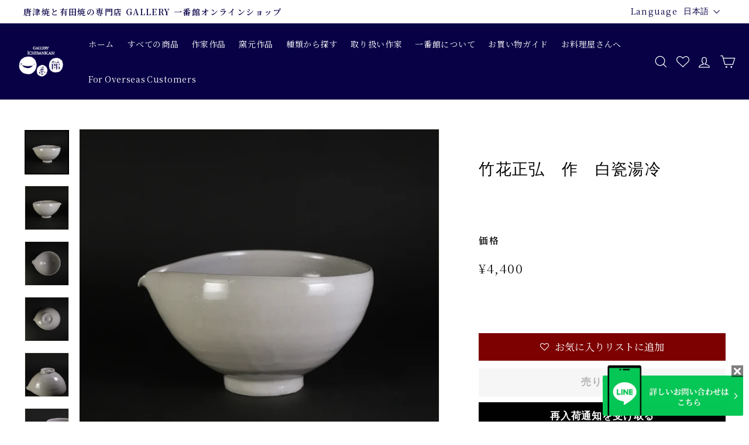

--- FILE ---
content_type: text/html; charset=utf-8
request_url: https://www.1bankan.com/products/d34312tkhn-015
body_size: 28257
content:
<!doctype html>
<html class="no-js" lang="ja" dir="ltr">
<head>
  <meta charset="utf-8">
  <meta http-equiv="X-UA-Compatible" content="IE=edge,chrome=1">
  <meta name="viewport" content="width=device-width,initial-scale=1">
  <meta name="theme-color" content="#111111">
  <link rel="canonical" href="https://www.1bankan.com/products/d34312tkhn-015">
  <link rel="preload" as="style" href="//www.1bankan.com/cdn/shop/t/36/assets/theme.css?v=156069221816142484631768900768">
  <link rel="preload" as="script" href="//www.1bankan.com/cdn/shop/t/36/assets/theme.js?v=52931810152720819231764841058">
  <link rel="preconnect" href="https://cdn.shopify.com">
  <link rel="preconnect" href="https://fonts.shopifycdn.com">
  <link rel="dns-prefetch" href="https://productreviews.shopifycdn.com">
  <link rel="dns-prefetch" href="https://ajax.googleapis.com">
  <link rel="dns-prefetch" href="https://maps.googleapis.com">
  <link rel="dns-prefetch" href="https://maps.gstatic.com">
  <link rel="preconnect" href="https://fonts.googleapis.com">
  <link rel="preconnect" href="https://fonts.gstatic.com" crossorigin>
  <link href="https://fonts.googleapis.com/css2?family=Noto+Sans+JP:wght@400;500;700&display=swap" rel="stylesheet">
  <link href="https://fonts.googleapis.com/css2?family=Noto+Serif+JP:wght@300;400;500;600&display=swap" rel="stylesheet"><link rel="shortcut icon" href="//www.1bankan.com/cdn/shop/files/20240405favicon_32x32.png?v=1712291558" type="image/png" /><title>竹花正弘　作　白瓷湯冷
&ndash; ギャラリー一番館オンラインショップ
</title>
<meta name="description" content="寸法：径　約14.6cm（口含む） 　　　高さ　約8.0cm 箱：箱なし 【陶歴】 1974年　東京生まれ 熊本大学卒業後、唐津市のあや窯で３年修行し、2003年に独立 １年間の窯づくりと小屋作りを経て、現在に至る 2012年-2019年　GALERIE AZUR(一番館東京店)にて個展　 2012年-2018年　一番館唐津本店にて個展 ※１点１点風合いが異なります。 当店にて最良のものを選ばせていただき、発送させていただきます。 予めご了承ください。"><meta property="og:site_name" content="ギャラリー一番館オンラインショップ">
  <meta property="og:url" content="https://www.1bankan.com/products/d34312tkhn-015">
  <meta property="og:title" content="竹花正弘　作　白瓷湯冷">
  <meta property="og:type" content="product">
  <meta property="og:description" content="寸法：径　約14.6cm（口含む） 　　　高さ　約8.0cm 箱：箱なし 【陶歴】 1974年　東京生まれ 熊本大学卒業後、唐津市のあや窯で３年修行し、2003年に独立 １年間の窯づくりと小屋作りを経て、現在に至る 2012年-2019年　GALERIE AZUR(一番館東京店)にて個展　 2012年-2018年　一番館唐津本店にて個展 ※１点１点風合いが異なります。 当店にて最良のものを選ばせていただき、発送させていただきます。 予めご了承ください。"><meta property="og:image" content="http://www.1bankan.com/cdn/shop/products/1_f307cdf6-caa5-4a76-a01d-fc5984478075.jpg?v=1678262401">
    <meta property="og:image:secure_url" content="https://www.1bankan.com/cdn/shop/products/1_f307cdf6-caa5-4a76-a01d-fc5984478075.jpg?v=1678262401">
    <meta property="og:image:width" content="1080">
    <meta property="og:image:height" content="1080"><meta name="twitter:site" content="@gallery_1bankan">
  <meta name="twitter:card" content="summary_large_image">
  <meta name="twitter:title" content="竹花正弘　作　白瓷湯冷">
  <meta name="twitter:description" content="寸法：径　約14.6cm（口含む） 　　　高さ　約8.0cm 箱：箱なし 【陶歴】 1974年　東京生まれ 熊本大学卒業後、唐津市のあや窯で３年修行し、2003年に独立 １年間の窯づくりと小屋作りを経て、現在に至る 2012年-2019年　GALERIE AZUR(一番館東京店)にて個展　 2012年-2018年　一番館唐津本店にて個展 ※１点１点風合いが異なります。 当店にて最良のものを選ばせていただき、発送させていただきます。 予めご了承ください。">
<style data-shopify>
  

  
  
  
</style><link href="//www.1bankan.com/cdn/shop/t/36/assets/theme.css?v=156069221816142484631768900768" rel="stylesheet" type="text/css" media="all" /><style data-shopify>:root {
    --typeHeaderPrimary: "New York";
    --typeHeaderFallback: Iowan Old Style, Apple Garamond, Baskerville, Times New Roman, Droid Serif, Times, Source Serif Pro, serif, Apple Color Emoji, Segoe UI Emoji, Segoe UI Symbol;
    --typeHeaderSize: 32px;
    --typeHeaderWeight: 400;
    --typeHeaderLineHeight: 1.1;
    --typeHeaderSpacing: 0.05em;

    --typeBasePrimary:"New York";
    --typeBaseFallback:Iowan Old Style, Apple Garamond, Baskerville, Times New Roman, Droid Serif, Times, Source Serif Pro, serif, Apple Color Emoji, Segoe UI Emoji, Segoe UI Symbol;
    --typeBaseSize: 15px;
    --typeBaseWeight: 400;
    --typeBaseSpacing: 0.05em;
    --typeBaseLineHeight: 1.6;

    --colorSmallImageBg: #ffffff;
    --colorSmallImageBgDark: #f7f7f7;
    --colorLargeImageBg: #0f0f0f;
    --colorLargeImageBgLight: #303030;

    --iconWeight: 3px;
    --iconLinecaps: miter;

    
      --buttonRadius: 0px;
      --btnPadding: 11px 20px;
    

    
      --roundness: 15px;
    

    
      --gridThickness: 0px;
    

    --productTileMargin: 10%;
    --collectionTileMargin: 15%;

    --swatchSize: 40px;
  }

  @media screen and (max-width: 768px) {
    :root {
      --typeBaseSize: 13px;

      
        --roundness: 15px;
        --btnPadding: 9px 25px;
      
    }
  }</style><script>
    document.documentElement.className = document.documentElement.className.replace('no-js', 'js');

    window.theme = window.theme || {};
    theme.routes = {
      home: "/",
      collections: "/collections",
      cart: "/cart.js",
      cartPage: "/cart",
      cartAdd: "/cart/add.js",
      cartChange: "/cart/change.js",
      search: "/search"
    };
    theme.strings = {
      soldOut: "売り切れ",
      unavailable: "利用できません",
      inStockLabel: "在庫あり、出荷可能",
      stockLabel: "在庫残り[count]点",
      willNotShipUntil: "[date]に出荷予定",
      willBeInStockAfter: "[date]に再入荷予定",
      waitingForStock: "在庫の確認",
      savePrice: "Save [saved_amount]",
      cartEmpty: "現在のカートは空です。",
      cartTermsConfirmation: "チェックアウトするには、販売条件に同意する必要があります",
      searchCollections: "コレクション",
      searchPages: "ページ",
      searchArticles: "記事"
    };
    theme.settings = {
      dynamicVariantsEnable: true,
      cartType: "page",
      isCustomerTemplate: false,
      moneyFormat: "¥{{amount_no_decimals}}",
      saveType: "dollar",
      productImageSize: "square",
      productImageCover: false,
      predictiveSearch: true,
      predictiveSearchType: "product",
      superScriptSetting: true,
      superScriptPrice: false,
      quickView: true,
      quickAdd: true,
      themeName: 'Expanse',
      themeVersion: "2.4.0"
    };
  </script>

  <script>window.performance && window.performance.mark && window.performance.mark('shopify.content_for_header.start');</script><meta name="facebook-domain-verification" content="pxbrrozj25qulfgxwf2f9cxroeynrh">
<meta name="facebook-domain-verification" content="k3qecltp7ygwvs7btbzvsw3ub2y7aq">
<meta name="google-site-verification" content="cYxprHEQkR0ryhQvzHhI_1o6xl2Vep-AQknnTVxFe9E">
<meta id="shopify-digital-wallet" name="shopify-digital-wallet" content="/55191568469/digital_wallets/dialog">
<meta name="shopify-checkout-api-token" content="7ad99ed56981fd5825a9145c1b374c4e">
<meta id="in-context-paypal-metadata" data-shop-id="55191568469" data-venmo-supported="false" data-environment="production" data-locale="ja_JP" data-paypal-v4="true" data-currency="JPY">
<link rel="alternate" hreflang="x-default" href="https://www.1bankan.com/products/d34312tkhn-015">
<link rel="alternate" hreflang="ja" href="https://www.1bankan.com/products/d34312tkhn-015">
<link rel="alternate" hreflang="en" href="https://www.1bankan.com/en/products/d34312tkhn-015">
<link rel="alternate" type="application/json+oembed" href="https://www.1bankan.com/products/d34312tkhn-015.oembed">
<script async="async" src="/checkouts/internal/preloads.js?locale=ja-JP"></script>
<script id="shopify-features" type="application/json">{"accessToken":"7ad99ed56981fd5825a9145c1b374c4e","betas":["rich-media-storefront-analytics"],"domain":"www.1bankan.com","predictiveSearch":false,"shopId":55191568469,"locale":"ja"}</script>
<script>var Shopify = Shopify || {};
Shopify.shop = "xn-eckll2b8c9f7c9aobj3ic5j8771cu15fk88e.myshopify.com";
Shopify.locale = "ja";
Shopify.currency = {"active":"JPY","rate":"1.0"};
Shopify.country = "JP";
Shopify.theme = {"name":"本番環境_20260120_個展FV画像変更","id":180920451372,"schema_name":"Expanse","schema_version":"2.4.0","theme_store_id":902,"role":"main"};
Shopify.theme.handle = "null";
Shopify.theme.style = {"id":null,"handle":null};
Shopify.cdnHost = "www.1bankan.com/cdn";
Shopify.routes = Shopify.routes || {};
Shopify.routes.root = "/";</script>
<script type="module">!function(o){(o.Shopify=o.Shopify||{}).modules=!0}(window);</script>
<script>!function(o){function n(){var o=[];function n(){o.push(Array.prototype.slice.apply(arguments))}return n.q=o,n}var t=o.Shopify=o.Shopify||{};t.loadFeatures=n(),t.autoloadFeatures=n()}(window);</script>
<script id="shop-js-analytics" type="application/json">{"pageType":"product"}</script>
<script defer="defer" async type="module" src="//www.1bankan.com/cdn/shopifycloud/shop-js/modules/v2/client.init-shop-cart-sync_PyU3Cxph.ja.esm.js"></script>
<script defer="defer" async type="module" src="//www.1bankan.com/cdn/shopifycloud/shop-js/modules/v2/chunk.common_3XpQ5sgE.esm.js"></script>
<script type="module">
  await import("//www.1bankan.com/cdn/shopifycloud/shop-js/modules/v2/client.init-shop-cart-sync_PyU3Cxph.ja.esm.js");
await import("//www.1bankan.com/cdn/shopifycloud/shop-js/modules/v2/chunk.common_3XpQ5sgE.esm.js");

  window.Shopify.SignInWithShop?.initShopCartSync?.({"fedCMEnabled":true,"windoidEnabled":true});

</script>
<script>(function() {
  var isLoaded = false;
  function asyncLoad() {
    if (isLoaded) return;
    isLoaded = true;
    var urls = ["\/\/cdn.shopify.com\/proxy\/023c645cc06f63d4584b16474ae74ad22f17ce81fe706db604c8e78b2e42a2b9\/shippingmanagerprod.z11.web.core.windows.net\/xn-eckll2b8c9f7c9aobj3ic5j8771cu15fk88e.myshopify.com_haiso_datetimespecific.js?v=20220322144147\u0026shop=xn-eckll2b8c9f7c9aobj3ic5j8771cu15fk88e.myshopify.com\u0026sp-cache-control=cHVibGljLCBtYXgtYWdlPTkwMA","https:\/\/dokopoi-js.s3.ap-northeast-1.amazonaws.com\/dokopoi-cart.js?shop=xn-eckll2b8c9f7c9aobj3ic5j8771cu15fk88e.myshopify.com","https:\/\/dokopoi-js.s3.ap-northeast-1.amazonaws.com\/dokopoi-customer.js?shop=xn-eckll2b8c9f7c9aobj3ic5j8771cu15fk88e.myshopify.com","https:\/\/assets.smartwishlist.webmarked.net\/static\/v6\/smartwishlist.js?shop=xn-eckll2b8c9f7c9aobj3ic5j8771cu15fk88e.myshopify.com","https:\/\/storage.nfcube.com\/instafeed-2cf47c3d1811e787167e4ddf026e524f.js?shop=xn-eckll2b8c9f7c9aobj3ic5j8771cu15fk88e.myshopify.com"];
    for (var i = 0; i < urls.length; i++) {
      var s = document.createElement('script');
      s.type = 'text/javascript';
      s.async = true;
      s.src = urls[i];
      var x = document.getElementsByTagName('script')[0];
      x.parentNode.insertBefore(s, x);
    }
  };
  if(window.attachEvent) {
    window.attachEvent('onload', asyncLoad);
  } else {
    window.addEventListener('load', asyncLoad, false);
  }
})();</script>
<script id="__st">var __st={"a":55191568469,"offset":32400,"reqid":"b5cba86e-a4d6-453f-8f12-a4d78c2c98b3-1768907521","pageurl":"www.1bankan.com\/products\/d34312tkhn-015","u":"631c4f095f18","p":"product","rtyp":"product","rid":8195876585772};</script>
<script>window.ShopifyPaypalV4VisibilityTracking = true;</script>
<script id="captcha-bootstrap">!function(){'use strict';const t='contact',e='account',n='new_comment',o=[[t,t],['blogs',n],['comments',n],[t,'customer']],c=[[e,'customer_login'],[e,'guest_login'],[e,'recover_customer_password'],[e,'create_customer']],r=t=>t.map((([t,e])=>`form[action*='/${t}']:not([data-nocaptcha='true']) input[name='form_type'][value='${e}']`)).join(','),a=t=>()=>t?[...document.querySelectorAll(t)].map((t=>t.form)):[];function s(){const t=[...o],e=r(t);return a(e)}const i='password',u='form_key',d=['recaptcha-v3-token','g-recaptcha-response','h-captcha-response',i],f=()=>{try{return window.sessionStorage}catch{return}},m='__shopify_v',_=t=>t.elements[u];function p(t,e,n=!1){try{const o=window.sessionStorage,c=JSON.parse(o.getItem(e)),{data:r}=function(t){const{data:e,action:n}=t;return t[m]||n?{data:e,action:n}:{data:t,action:n}}(c);for(const[e,n]of Object.entries(r))t.elements[e]&&(t.elements[e].value=n);n&&o.removeItem(e)}catch(o){console.error('form repopulation failed',{error:o})}}const l='form_type',E='cptcha';function T(t){t.dataset[E]=!0}const w=window,h=w.document,L='Shopify',v='ce_forms',y='captcha';let A=!1;((t,e)=>{const n=(g='f06e6c50-85a8-45c8-87d0-21a2b65856fe',I='https://cdn.shopify.com/shopifycloud/storefront-forms-hcaptcha/ce_storefront_forms_captcha_hcaptcha.v1.5.2.iife.js',D={infoText:'hCaptchaによる保護',privacyText:'プライバシー',termsText:'利用規約'},(t,e,n)=>{const o=w[L][v],c=o.bindForm;if(c)return c(t,g,e,D).then(n);var r;o.q.push([[t,g,e,D],n]),r=I,A||(h.body.append(Object.assign(h.createElement('script'),{id:'captcha-provider',async:!0,src:r})),A=!0)});var g,I,D;w[L]=w[L]||{},w[L][v]=w[L][v]||{},w[L][v].q=[],w[L][y]=w[L][y]||{},w[L][y].protect=function(t,e){n(t,void 0,e),T(t)},Object.freeze(w[L][y]),function(t,e,n,w,h,L){const[v,y,A,g]=function(t,e,n){const i=e?o:[],u=t?c:[],d=[...i,...u],f=r(d),m=r(i),_=r(d.filter((([t,e])=>n.includes(e))));return[a(f),a(m),a(_),s()]}(w,h,L),I=t=>{const e=t.target;return e instanceof HTMLFormElement?e:e&&e.form},D=t=>v().includes(t);t.addEventListener('submit',(t=>{const e=I(t);if(!e)return;const n=D(e)&&!e.dataset.hcaptchaBound&&!e.dataset.recaptchaBound,o=_(e),c=g().includes(e)&&(!o||!o.value);(n||c)&&t.preventDefault(),c&&!n&&(function(t){try{if(!f())return;!function(t){const e=f();if(!e)return;const n=_(t);if(!n)return;const o=n.value;o&&e.removeItem(o)}(t);const e=Array.from(Array(32),(()=>Math.random().toString(36)[2])).join('');!function(t,e){_(t)||t.append(Object.assign(document.createElement('input'),{type:'hidden',name:u})),t.elements[u].value=e}(t,e),function(t,e){const n=f();if(!n)return;const o=[...t.querySelectorAll(`input[type='${i}']`)].map((({name:t})=>t)),c=[...d,...o],r={};for(const[a,s]of new FormData(t).entries())c.includes(a)||(r[a]=s);n.setItem(e,JSON.stringify({[m]:1,action:t.action,data:r}))}(t,e)}catch(e){console.error('failed to persist form',e)}}(e),e.submit())}));const S=(t,e)=>{t&&!t.dataset[E]&&(n(t,e.some((e=>e===t))),T(t))};for(const o of['focusin','change'])t.addEventListener(o,(t=>{const e=I(t);D(e)&&S(e,y())}));const B=e.get('form_key'),M=e.get(l),P=B&&M;t.addEventListener('DOMContentLoaded',(()=>{const t=y();if(P)for(const e of t)e.elements[l].value===M&&p(e,B);[...new Set([...A(),...v().filter((t=>'true'===t.dataset.shopifyCaptcha))])].forEach((e=>S(e,t)))}))}(h,new URLSearchParams(w.location.search),n,t,e,['guest_login'])})(!0,!0)}();</script>
<script integrity="sha256-4kQ18oKyAcykRKYeNunJcIwy7WH5gtpwJnB7kiuLZ1E=" data-source-attribution="shopify.loadfeatures" defer="defer" src="//www.1bankan.com/cdn/shopifycloud/storefront/assets/storefront/load_feature-a0a9edcb.js" crossorigin="anonymous"></script>
<script data-source-attribution="shopify.dynamic_checkout.dynamic.init">var Shopify=Shopify||{};Shopify.PaymentButton=Shopify.PaymentButton||{isStorefrontPortableWallets:!0,init:function(){window.Shopify.PaymentButton.init=function(){};var t=document.createElement("script");t.src="https://www.1bankan.com/cdn/shopifycloud/portable-wallets/latest/portable-wallets.ja.js",t.type="module",document.head.appendChild(t)}};
</script>
<script data-source-attribution="shopify.dynamic_checkout.buyer_consent">
  function portableWalletsHideBuyerConsent(e){var t=document.getElementById("shopify-buyer-consent"),n=document.getElementById("shopify-subscription-policy-button");t&&n&&(t.classList.add("hidden"),t.setAttribute("aria-hidden","true"),n.removeEventListener("click",e))}function portableWalletsShowBuyerConsent(e){var t=document.getElementById("shopify-buyer-consent"),n=document.getElementById("shopify-subscription-policy-button");t&&n&&(t.classList.remove("hidden"),t.removeAttribute("aria-hidden"),n.addEventListener("click",e))}window.Shopify?.PaymentButton&&(window.Shopify.PaymentButton.hideBuyerConsent=portableWalletsHideBuyerConsent,window.Shopify.PaymentButton.showBuyerConsent=portableWalletsShowBuyerConsent);
</script>
<script data-source-attribution="shopify.dynamic_checkout.cart.bootstrap">document.addEventListener("DOMContentLoaded",(function(){function t(){return document.querySelector("shopify-accelerated-checkout-cart, shopify-accelerated-checkout")}if(t())Shopify.PaymentButton.init();else{new MutationObserver((function(e,n){t()&&(Shopify.PaymentButton.init(),n.disconnect())})).observe(document.body,{childList:!0,subtree:!0})}}));
</script>
<link id="shopify-accelerated-checkout-styles" rel="stylesheet" media="screen" href="https://www.1bankan.com/cdn/shopifycloud/portable-wallets/latest/accelerated-checkout-backwards-compat.css" crossorigin="anonymous">
<style id="shopify-accelerated-checkout-cart">
        #shopify-buyer-consent {
  margin-top: 1em;
  display: inline-block;
  width: 100%;
}

#shopify-buyer-consent.hidden {
  display: none;
}

#shopify-subscription-policy-button {
  background: none;
  border: none;
  padding: 0;
  text-decoration: underline;
  font-size: inherit;
  cursor: pointer;
}

#shopify-subscription-policy-button::before {
  box-shadow: none;
}

      </style>

<script>window.performance && window.performance.mark && window.performance.mark('shopify.content_for_header.end');</script>

  <script src="//www.1bankan.com/cdn/shop/t/36/assets/vendor-scripts-v2.js" defer="defer"></script>
  <script src="//www.1bankan.com/cdn/shop/t/36/assets/theme.js?v=52931810152720819231764841058" defer="defer"></script>
  <link rel="stylesheet" href="//www.1bankan.com/cdn/shop/t/36/assets/style.css?33&v=126742527465628265801768900767"><script type="text/javascript">
    (function(c,l,a,r,i,t,y){
        c[a]=c[a]||function(){(c[a].q=c[a].q||[]).push(arguments)};
        t=l.createElement(r);t.async=1;t.src="https://www.clarity.ms/tag/"+i;
        y=l.getElementsByTagName(r)[0];y.parentNode.insertBefore(t,y);
    })(window, document, "clarity", "script", "b9q263yg07");
</script>
<meta name="p:domain_verify" content="66558fa9afdff976b81d77af7a953d33"/>
  
<!-- Google Tag Manager -->
<script>(function(w,d,s,l,i){w[l]=w[l]||[];w[l].push({'gtm.start':
new Date().getTime(),event:'gtm.js'});var f=d.getElementsByTagName(s)[0],
j=d.createElement(s),dl=l!='dataLayer'?'&l='+l:'';j.async=true;j.src=
'https://www.googletagmanager.com/gtm.js?id='+i+dl;f.parentNode.insertBefore(j,f);
})(window,document,'script','dataLayer','GTM-MN3QXK7');</script>
<!-- End Google Tag Manager -->
<!-- BEGIN app block: shopify://apps/selling-periods/blocks/ruffruff-selling-periods/cfd736f7-552e-428a-9390-d35d2e7c8359 --><!-- BEGIN app snippet: vite-tag -->


  <script src="https://cdn.shopify.com/extensions/019b06b8-179c-705c-ba0f-26e719f4179f/ruffruff-selling-periods-55/assets/entry-Bi-6imOZ.js" type="module" crossorigin="anonymous"></script>
  <link href="//cdn.shopify.com/extensions/019b06b8-179c-705c-ba0f-26e719f4179f/ruffruff-selling-periods-55/assets/entry-ChZc9WuP.css" rel="stylesheet" type="text/css" media="all" />

<!-- END app snippet --><!-- BEGIN app snippet: vite-tag -->


<!-- END app snippet --><!-- BEGIN app snippet: settings-json -->
<style data-shopify>
  .ruffruff-selling-periods__product-message__after-selling-period {
    background-color: #E6EFFF !important;
    border: 1px solid #3579F6 !important;
    color: #3579F6 !important;
  }
  .ruffruff-selling-periods__product-message__before-selling-period {
    background-color: #E6EFFF !important;
    border: 1px solid #3579F6 !important;
    color: #3579F6 !important;
  }
  .ruffruff-selling-periods__product-message__during-selling-period {
    background-color: #E6EFFF !important;
    border: 1px solid #3579F6 !important;
    color: #3579F6 !important;
  }
</style>

<!-- cached at 1768907522 -->
<script id='ruffruff-selling-periods-settings-json' type='application/json'>{"productMessagePosition": "above"}</script>
<!-- END app snippet --><!-- BEGIN app snippet: product-json -->
<!-- cached at 1768907522 -->
<script id='ruffruff-selling-periods-product-json' type='application/json'>{"defaultVariantId": "44685068763436","handle": "d34312tkhn-015","hasOnlyDefaultVariant": true,"id": "8195876585772","variants": [{"id": "44685068763436","productId": "8195876585772","sellingPeriodRule":null}]}</script>
<!-- END app snippet -->
<!-- END app block --><script src="https://cdn.shopify.com/extensions/019ab370-3427-7dfe-9e9e-e24647f8564c/cartbite-75/assets/cartbite-embed.js" type="text/javascript" defer="defer"></script>
<link href="https://monorail-edge.shopifysvc.com" rel="dns-prefetch">
<script>(function(){if ("sendBeacon" in navigator && "performance" in window) {try {var session_token_from_headers = performance.getEntriesByType('navigation')[0].serverTiming.find(x => x.name == '_s').description;} catch {var session_token_from_headers = undefined;}var session_cookie_matches = document.cookie.match(/_shopify_s=([^;]*)/);var session_token_from_cookie = session_cookie_matches && session_cookie_matches.length === 2 ? session_cookie_matches[1] : "";var session_token = session_token_from_headers || session_token_from_cookie || "";function handle_abandonment_event(e) {var entries = performance.getEntries().filter(function(entry) {return /monorail-edge.shopifysvc.com/.test(entry.name);});if (!window.abandonment_tracked && entries.length === 0) {window.abandonment_tracked = true;var currentMs = Date.now();var navigation_start = performance.timing.navigationStart;var payload = {shop_id: 55191568469,url: window.location.href,navigation_start,duration: currentMs - navigation_start,session_token,page_type: "product"};window.navigator.sendBeacon("https://monorail-edge.shopifysvc.com/v1/produce", JSON.stringify({schema_id: "online_store_buyer_site_abandonment/1.1",payload: payload,metadata: {event_created_at_ms: currentMs,event_sent_at_ms: currentMs}}));}}window.addEventListener('pagehide', handle_abandonment_event);}}());</script>
<script id="web-pixels-manager-setup">(function e(e,d,r,n,o){if(void 0===o&&(o={}),!Boolean(null===(a=null===(i=window.Shopify)||void 0===i?void 0:i.analytics)||void 0===a?void 0:a.replayQueue)){var i,a;window.Shopify=window.Shopify||{};var t=window.Shopify;t.analytics=t.analytics||{};var s=t.analytics;s.replayQueue=[],s.publish=function(e,d,r){return s.replayQueue.push([e,d,r]),!0};try{self.performance.mark("wpm:start")}catch(e){}var l=function(){var e={modern:/Edge?\/(1{2}[4-9]|1[2-9]\d|[2-9]\d{2}|\d{4,})\.\d+(\.\d+|)|Firefox\/(1{2}[4-9]|1[2-9]\d|[2-9]\d{2}|\d{4,})\.\d+(\.\d+|)|Chrom(ium|e)\/(9{2}|\d{3,})\.\d+(\.\d+|)|(Maci|X1{2}).+ Version\/(15\.\d+|(1[6-9]|[2-9]\d|\d{3,})\.\d+)([,.]\d+|)( \(\w+\)|)( Mobile\/\w+|) Safari\/|Chrome.+OPR\/(9{2}|\d{3,})\.\d+\.\d+|(CPU[ +]OS|iPhone[ +]OS|CPU[ +]iPhone|CPU IPhone OS|CPU iPad OS)[ +]+(15[._]\d+|(1[6-9]|[2-9]\d|\d{3,})[._]\d+)([._]\d+|)|Android:?[ /-](13[3-9]|1[4-9]\d|[2-9]\d{2}|\d{4,})(\.\d+|)(\.\d+|)|Android.+Firefox\/(13[5-9]|1[4-9]\d|[2-9]\d{2}|\d{4,})\.\d+(\.\d+|)|Android.+Chrom(ium|e)\/(13[3-9]|1[4-9]\d|[2-9]\d{2}|\d{4,})\.\d+(\.\d+|)|SamsungBrowser\/([2-9]\d|\d{3,})\.\d+/,legacy:/Edge?\/(1[6-9]|[2-9]\d|\d{3,})\.\d+(\.\d+|)|Firefox\/(5[4-9]|[6-9]\d|\d{3,})\.\d+(\.\d+|)|Chrom(ium|e)\/(5[1-9]|[6-9]\d|\d{3,})\.\d+(\.\d+|)([\d.]+$|.*Safari\/(?![\d.]+ Edge\/[\d.]+$))|(Maci|X1{2}).+ Version\/(10\.\d+|(1[1-9]|[2-9]\d|\d{3,})\.\d+)([,.]\d+|)( \(\w+\)|)( Mobile\/\w+|) Safari\/|Chrome.+OPR\/(3[89]|[4-9]\d|\d{3,})\.\d+\.\d+|(CPU[ +]OS|iPhone[ +]OS|CPU[ +]iPhone|CPU IPhone OS|CPU iPad OS)[ +]+(10[._]\d+|(1[1-9]|[2-9]\d|\d{3,})[._]\d+)([._]\d+|)|Android:?[ /-](13[3-9]|1[4-9]\d|[2-9]\d{2}|\d{4,})(\.\d+|)(\.\d+|)|Mobile Safari.+OPR\/([89]\d|\d{3,})\.\d+\.\d+|Android.+Firefox\/(13[5-9]|1[4-9]\d|[2-9]\d{2}|\d{4,})\.\d+(\.\d+|)|Android.+Chrom(ium|e)\/(13[3-9]|1[4-9]\d|[2-9]\d{2}|\d{4,})\.\d+(\.\d+|)|Android.+(UC? ?Browser|UCWEB|U3)[ /]?(15\.([5-9]|\d{2,})|(1[6-9]|[2-9]\d|\d{3,})\.\d+)\.\d+|SamsungBrowser\/(5\.\d+|([6-9]|\d{2,})\.\d+)|Android.+MQ{2}Browser\/(14(\.(9|\d{2,})|)|(1[5-9]|[2-9]\d|\d{3,})(\.\d+|))(\.\d+|)|K[Aa][Ii]OS\/(3\.\d+|([4-9]|\d{2,})\.\d+)(\.\d+|)/},d=e.modern,r=e.legacy,n=navigator.userAgent;return n.match(d)?"modern":n.match(r)?"legacy":"unknown"}(),u="modern"===l?"modern":"legacy",c=(null!=n?n:{modern:"",legacy:""})[u],f=function(e){return[e.baseUrl,"/wpm","/b",e.hashVersion,"modern"===e.buildTarget?"m":"l",".js"].join("")}({baseUrl:d,hashVersion:r,buildTarget:u}),m=function(e){var d=e.version,r=e.bundleTarget,n=e.surface,o=e.pageUrl,i=e.monorailEndpoint;return{emit:function(e){var a=e.status,t=e.errorMsg,s=(new Date).getTime(),l=JSON.stringify({metadata:{event_sent_at_ms:s},events:[{schema_id:"web_pixels_manager_load/3.1",payload:{version:d,bundle_target:r,page_url:o,status:a,surface:n,error_msg:t},metadata:{event_created_at_ms:s}}]});if(!i)return console&&console.warn&&console.warn("[Web Pixels Manager] No Monorail endpoint provided, skipping logging."),!1;try{return self.navigator.sendBeacon.bind(self.navigator)(i,l)}catch(e){}var u=new XMLHttpRequest;try{return u.open("POST",i,!0),u.setRequestHeader("Content-Type","text/plain"),u.send(l),!0}catch(e){return console&&console.warn&&console.warn("[Web Pixels Manager] Got an unhandled error while logging to Monorail."),!1}}}}({version:r,bundleTarget:l,surface:e.surface,pageUrl:self.location.href,monorailEndpoint:e.monorailEndpoint});try{o.browserTarget=l,function(e){var d=e.src,r=e.async,n=void 0===r||r,o=e.onload,i=e.onerror,a=e.sri,t=e.scriptDataAttributes,s=void 0===t?{}:t,l=document.createElement("script"),u=document.querySelector("head"),c=document.querySelector("body");if(l.async=n,l.src=d,a&&(l.integrity=a,l.crossOrigin="anonymous"),s)for(var f in s)if(Object.prototype.hasOwnProperty.call(s,f))try{l.dataset[f]=s[f]}catch(e){}if(o&&l.addEventListener("load",o),i&&l.addEventListener("error",i),u)u.appendChild(l);else{if(!c)throw new Error("Did not find a head or body element to append the script");c.appendChild(l)}}({src:f,async:!0,onload:function(){if(!function(){var e,d;return Boolean(null===(d=null===(e=window.Shopify)||void 0===e?void 0:e.analytics)||void 0===d?void 0:d.initialized)}()){var d=window.webPixelsManager.init(e)||void 0;if(d){var r=window.Shopify.analytics;r.replayQueue.forEach((function(e){var r=e[0],n=e[1],o=e[2];d.publishCustomEvent(r,n,o)})),r.replayQueue=[],r.publish=d.publishCustomEvent,r.visitor=d.visitor,r.initialized=!0}}},onerror:function(){return m.emit({status:"failed",errorMsg:"".concat(f," has failed to load")})},sri:function(e){var d=/^sha384-[A-Za-z0-9+/=]+$/;return"string"==typeof e&&d.test(e)}(c)?c:"",scriptDataAttributes:o}),m.emit({status:"loading"})}catch(e){m.emit({status:"failed",errorMsg:(null==e?void 0:e.message)||"Unknown error"})}}})({shopId: 55191568469,storefrontBaseUrl: "https://www.1bankan.com",extensionsBaseUrl: "https://extensions.shopifycdn.com/cdn/shopifycloud/web-pixels-manager",monorailEndpoint: "https://monorail-edge.shopifysvc.com/unstable/produce_batch",surface: "storefront-renderer",enabledBetaFlags: ["2dca8a86"],webPixelsConfigList: [{"id":"1405845804","configuration":"{\"webPixelName\":\"Judge.me\"}","eventPayloadVersion":"v1","runtimeContext":"STRICT","scriptVersion":"34ad157958823915625854214640f0bf","type":"APP","apiClientId":683015,"privacyPurposes":["ANALYTICS"],"dataSharingAdjustments":{"protectedCustomerApprovalScopes":["read_customer_email","read_customer_name","read_customer_personal_data","read_customer_phone"]}},{"id":"1384022316","configuration":"{\"accountID\":\"55191568469\"}","eventPayloadVersion":"v1","runtimeContext":"STRICT","scriptVersion":"3c72ff377e9d92ad2f15992c3c493e7f","type":"APP","apiClientId":5263155,"privacyPurposes":[],"dataSharingAdjustments":{"protectedCustomerApprovalScopes":["read_customer_address","read_customer_email","read_customer_name","read_customer_personal_data","read_customer_phone"]}},{"id":"924254508","configuration":"{\"tagID\":\"2612612234189\"}","eventPayloadVersion":"v1","runtimeContext":"STRICT","scriptVersion":"18031546ee651571ed29edbe71a3550b","type":"APP","apiClientId":3009811,"privacyPurposes":["ANALYTICS","MARKETING","SALE_OF_DATA"],"dataSharingAdjustments":{"protectedCustomerApprovalScopes":["read_customer_address","read_customer_email","read_customer_name","read_customer_personal_data","read_customer_phone"]}},{"id":"780140844","configuration":"{\"config\":\"{\\\"pixel_id\\\":\\\"G-J6F6MPQG9L\\\",\\\"target_country\\\":\\\"JP\\\",\\\"gtag_events\\\":[{\\\"type\\\":\\\"begin_checkout\\\",\\\"action_label\\\":\\\"G-J6F6MPQG9L\\\"},{\\\"type\\\":\\\"search\\\",\\\"action_label\\\":\\\"G-J6F6MPQG9L\\\"},{\\\"type\\\":\\\"view_item\\\",\\\"action_label\\\":[\\\"G-J6F6MPQG9L\\\",\\\"MC-VMX2WLQW8B\\\"]},{\\\"type\\\":\\\"purchase\\\",\\\"action_label\\\":[\\\"G-J6F6MPQG9L\\\",\\\"MC-VMX2WLQW8B\\\"]},{\\\"type\\\":\\\"page_view\\\",\\\"action_label\\\":[\\\"G-J6F6MPQG9L\\\",\\\"MC-VMX2WLQW8B\\\"]},{\\\"type\\\":\\\"add_payment_info\\\",\\\"action_label\\\":\\\"G-J6F6MPQG9L\\\"},{\\\"type\\\":\\\"add_to_cart\\\",\\\"action_label\\\":\\\"G-J6F6MPQG9L\\\"}],\\\"enable_monitoring_mode\\\":false}\"}","eventPayloadVersion":"v1","runtimeContext":"OPEN","scriptVersion":"b2a88bafab3e21179ed38636efcd8a93","type":"APP","apiClientId":1780363,"privacyPurposes":[],"dataSharingAdjustments":{"protectedCustomerApprovalScopes":["read_customer_address","read_customer_email","read_customer_name","read_customer_personal_data","read_customer_phone"]}},{"id":"264536364","configuration":"{\"pixel_id\":\"1480596379079611\",\"pixel_type\":\"facebook_pixel\",\"metaapp_system_user_token\":\"-\"}","eventPayloadVersion":"v1","runtimeContext":"OPEN","scriptVersion":"ca16bc87fe92b6042fbaa3acc2fbdaa6","type":"APP","apiClientId":2329312,"privacyPurposes":["ANALYTICS","MARKETING","SALE_OF_DATA"],"dataSharingAdjustments":{"protectedCustomerApprovalScopes":["read_customer_address","read_customer_email","read_customer_name","read_customer_personal_data","read_customer_phone"]}},{"id":"shopify-app-pixel","configuration":"{}","eventPayloadVersion":"v1","runtimeContext":"STRICT","scriptVersion":"0450","apiClientId":"shopify-pixel","type":"APP","privacyPurposes":["ANALYTICS","MARKETING"]},{"id":"shopify-custom-pixel","eventPayloadVersion":"v1","runtimeContext":"LAX","scriptVersion":"0450","apiClientId":"shopify-pixel","type":"CUSTOM","privacyPurposes":["ANALYTICS","MARKETING"]}],isMerchantRequest: false,initData: {"shop":{"name":"ギャラリー一番館オンラインショップ","paymentSettings":{"currencyCode":"JPY"},"myshopifyDomain":"xn-eckll2b8c9f7c9aobj3ic5j8771cu15fk88e.myshopify.com","countryCode":"JP","storefrontUrl":"https:\/\/www.1bankan.com"},"customer":null,"cart":null,"checkout":null,"productVariants":[{"price":{"amount":4400.0,"currencyCode":"JPY"},"product":{"title":"竹花正弘　作　白瓷湯冷","vendor":"ギャラリー一番館オンラインショップ","id":"8195876585772","untranslatedTitle":"竹花正弘　作　白瓷湯冷","url":"\/products\/d34312tkhn-015","type":""},"id":"44685068763436","image":{"src":"\/\/www.1bankan.com\/cdn\/shop\/products\/1_f307cdf6-caa5-4a76-a01d-fc5984478075.jpg?v=1678262401"},"sku":null,"title":"Default Title","untranslatedTitle":"Default Title"}],"purchasingCompany":null},},"https://www.1bankan.com/cdn","fcfee988w5aeb613cpc8e4bc33m6693e112",{"modern":"","legacy":""},{"shopId":"55191568469","storefrontBaseUrl":"https:\/\/www.1bankan.com","extensionBaseUrl":"https:\/\/extensions.shopifycdn.com\/cdn\/shopifycloud\/web-pixels-manager","surface":"storefront-renderer","enabledBetaFlags":"[\"2dca8a86\"]","isMerchantRequest":"false","hashVersion":"fcfee988w5aeb613cpc8e4bc33m6693e112","publish":"custom","events":"[[\"page_viewed\",{}],[\"product_viewed\",{\"productVariant\":{\"price\":{\"amount\":4400.0,\"currencyCode\":\"JPY\"},\"product\":{\"title\":\"竹花正弘　作　白瓷湯冷\",\"vendor\":\"ギャラリー一番館オンラインショップ\",\"id\":\"8195876585772\",\"untranslatedTitle\":\"竹花正弘　作　白瓷湯冷\",\"url\":\"\/products\/d34312tkhn-015\",\"type\":\"\"},\"id\":\"44685068763436\",\"image\":{\"src\":\"\/\/www.1bankan.com\/cdn\/shop\/products\/1_f307cdf6-caa5-4a76-a01d-fc5984478075.jpg?v=1678262401\"},\"sku\":null,\"title\":\"Default Title\",\"untranslatedTitle\":\"Default Title\"}}]]"});</script><script>
  window.ShopifyAnalytics = window.ShopifyAnalytics || {};
  window.ShopifyAnalytics.meta = window.ShopifyAnalytics.meta || {};
  window.ShopifyAnalytics.meta.currency = 'JPY';
  var meta = {"product":{"id":8195876585772,"gid":"gid:\/\/shopify\/Product\/8195876585772","vendor":"ギャラリー一番館オンラインショップ","type":"","handle":"d34312tkhn-015","variants":[{"id":44685068763436,"price":440000,"name":"竹花正弘　作　白瓷湯冷","public_title":null,"sku":null}],"remote":false},"page":{"pageType":"product","resourceType":"product","resourceId":8195876585772,"requestId":"b5cba86e-a4d6-453f-8f12-a4d78c2c98b3-1768907521"}};
  for (var attr in meta) {
    window.ShopifyAnalytics.meta[attr] = meta[attr];
  }
</script>
<script class="analytics">
  (function () {
    var customDocumentWrite = function(content) {
      var jquery = null;

      if (window.jQuery) {
        jquery = window.jQuery;
      } else if (window.Checkout && window.Checkout.$) {
        jquery = window.Checkout.$;
      }

      if (jquery) {
        jquery('body').append(content);
      }
    };

    var hasLoggedConversion = function(token) {
      if (token) {
        return document.cookie.indexOf('loggedConversion=' + token) !== -1;
      }
      return false;
    }

    var setCookieIfConversion = function(token) {
      if (token) {
        var twoMonthsFromNow = new Date(Date.now());
        twoMonthsFromNow.setMonth(twoMonthsFromNow.getMonth() + 2);

        document.cookie = 'loggedConversion=' + token + '; expires=' + twoMonthsFromNow;
      }
    }

    var trekkie = window.ShopifyAnalytics.lib = window.trekkie = window.trekkie || [];
    if (trekkie.integrations) {
      return;
    }
    trekkie.methods = [
      'identify',
      'page',
      'ready',
      'track',
      'trackForm',
      'trackLink'
    ];
    trekkie.factory = function(method) {
      return function() {
        var args = Array.prototype.slice.call(arguments);
        args.unshift(method);
        trekkie.push(args);
        return trekkie;
      };
    };
    for (var i = 0; i < trekkie.methods.length; i++) {
      var key = trekkie.methods[i];
      trekkie[key] = trekkie.factory(key);
    }
    trekkie.load = function(config) {
      trekkie.config = config || {};
      trekkie.config.initialDocumentCookie = document.cookie;
      var first = document.getElementsByTagName('script')[0];
      var script = document.createElement('script');
      script.type = 'text/javascript';
      script.onerror = function(e) {
        var scriptFallback = document.createElement('script');
        scriptFallback.type = 'text/javascript';
        scriptFallback.onerror = function(error) {
                var Monorail = {
      produce: function produce(monorailDomain, schemaId, payload) {
        var currentMs = new Date().getTime();
        var event = {
          schema_id: schemaId,
          payload: payload,
          metadata: {
            event_created_at_ms: currentMs,
            event_sent_at_ms: currentMs
          }
        };
        return Monorail.sendRequest("https://" + monorailDomain + "/v1/produce", JSON.stringify(event));
      },
      sendRequest: function sendRequest(endpointUrl, payload) {
        // Try the sendBeacon API
        if (window && window.navigator && typeof window.navigator.sendBeacon === 'function' && typeof window.Blob === 'function' && !Monorail.isIos12()) {
          var blobData = new window.Blob([payload], {
            type: 'text/plain'
          });

          if (window.navigator.sendBeacon(endpointUrl, blobData)) {
            return true;
          } // sendBeacon was not successful

        } // XHR beacon

        var xhr = new XMLHttpRequest();

        try {
          xhr.open('POST', endpointUrl);
          xhr.setRequestHeader('Content-Type', 'text/plain');
          xhr.send(payload);
        } catch (e) {
          console.log(e);
        }

        return false;
      },
      isIos12: function isIos12() {
        return window.navigator.userAgent.lastIndexOf('iPhone; CPU iPhone OS 12_') !== -1 || window.navigator.userAgent.lastIndexOf('iPad; CPU OS 12_') !== -1;
      }
    };
    Monorail.produce('monorail-edge.shopifysvc.com',
      'trekkie_storefront_load_errors/1.1',
      {shop_id: 55191568469,
      theme_id: 180920451372,
      app_name: "storefront",
      context_url: window.location.href,
      source_url: "//www.1bankan.com/cdn/s/trekkie.storefront.cd680fe47e6c39ca5d5df5f0a32d569bc48c0f27.min.js"});

        };
        scriptFallback.async = true;
        scriptFallback.src = '//www.1bankan.com/cdn/s/trekkie.storefront.cd680fe47e6c39ca5d5df5f0a32d569bc48c0f27.min.js';
        first.parentNode.insertBefore(scriptFallback, first);
      };
      script.async = true;
      script.src = '//www.1bankan.com/cdn/s/trekkie.storefront.cd680fe47e6c39ca5d5df5f0a32d569bc48c0f27.min.js';
      first.parentNode.insertBefore(script, first);
    };
    trekkie.load(
      {"Trekkie":{"appName":"storefront","development":false,"defaultAttributes":{"shopId":55191568469,"isMerchantRequest":null,"themeId":180920451372,"themeCityHash":"18279534681144059158","contentLanguage":"ja","currency":"JPY","eventMetadataId":"90600dd4-263b-4d80-a581-99e31c325e84"},"isServerSideCookieWritingEnabled":true,"monorailRegion":"shop_domain","enabledBetaFlags":["65f19447"]},"Session Attribution":{},"S2S":{"facebookCapiEnabled":true,"source":"trekkie-storefront-renderer","apiClientId":580111}}
    );

    var loaded = false;
    trekkie.ready(function() {
      if (loaded) return;
      loaded = true;

      window.ShopifyAnalytics.lib = window.trekkie;

      var originalDocumentWrite = document.write;
      document.write = customDocumentWrite;
      try { window.ShopifyAnalytics.merchantGoogleAnalytics.call(this); } catch(error) {};
      document.write = originalDocumentWrite;

      window.ShopifyAnalytics.lib.page(null,{"pageType":"product","resourceType":"product","resourceId":8195876585772,"requestId":"b5cba86e-a4d6-453f-8f12-a4d78c2c98b3-1768907521","shopifyEmitted":true});

      var match = window.location.pathname.match(/checkouts\/(.+)\/(thank_you|post_purchase)/)
      var token = match? match[1]: undefined;
      if (!hasLoggedConversion(token)) {
        setCookieIfConversion(token);
        window.ShopifyAnalytics.lib.track("Viewed Product",{"currency":"JPY","variantId":44685068763436,"productId":8195876585772,"productGid":"gid:\/\/shopify\/Product\/8195876585772","name":"竹花正弘　作　白瓷湯冷","price":"4400","sku":null,"brand":"ギャラリー一番館オンラインショップ","variant":null,"category":"","nonInteraction":true,"remote":false},undefined,undefined,{"shopifyEmitted":true});
      window.ShopifyAnalytics.lib.track("monorail:\/\/trekkie_storefront_viewed_product\/1.1",{"currency":"JPY","variantId":44685068763436,"productId":8195876585772,"productGid":"gid:\/\/shopify\/Product\/8195876585772","name":"竹花正弘　作　白瓷湯冷","price":"4400","sku":null,"brand":"ギャラリー一番館オンラインショップ","variant":null,"category":"","nonInteraction":true,"remote":false,"referer":"https:\/\/www.1bankan.com\/products\/d34312tkhn-015"});
      }
    });


        var eventsListenerScript = document.createElement('script');
        eventsListenerScript.async = true;
        eventsListenerScript.src = "//www.1bankan.com/cdn/shopifycloud/storefront/assets/shop_events_listener-3da45d37.js";
        document.getElementsByTagName('head')[0].appendChild(eventsListenerScript);

})();</script>
  <script>
  if (!window.ga || (window.ga && typeof window.ga !== 'function')) {
    window.ga = function ga() {
      (window.ga.q = window.ga.q || []).push(arguments);
      if (window.Shopify && window.Shopify.analytics && typeof window.Shopify.analytics.publish === 'function') {
        window.Shopify.analytics.publish("ga_stub_called", {}, {sendTo: "google_osp_migration"});
      }
      console.error("Shopify's Google Analytics stub called with:", Array.from(arguments), "\nSee https://help.shopify.com/manual/promoting-marketing/pixels/pixel-migration#google for more information.");
    };
    if (window.Shopify && window.Shopify.analytics && typeof window.Shopify.analytics.publish === 'function') {
      window.Shopify.analytics.publish("ga_stub_initialized", {}, {sendTo: "google_osp_migration"});
    }
  }
</script>
<script
  defer
  src="https://www.1bankan.com/cdn/shopifycloud/perf-kit/shopify-perf-kit-3.0.4.min.js"
  data-application="storefront-renderer"
  data-shop-id="55191568469"
  data-render-region="gcp-us-central1"
  data-page-type="product"
  data-theme-instance-id="180920451372"
  data-theme-name="Expanse"
  data-theme-version="2.4.0"
  data-monorail-region="shop_domain"
  data-resource-timing-sampling-rate="10"
  data-shs="true"
  data-shs-beacon="true"
  data-shs-export-with-fetch="true"
  data-shs-logs-sample-rate="1"
  data-shs-beacon-endpoint="https://www.1bankan.com/api/collect"
></script>
</head>

<body class="template-product" data-transitions="true" data-button_style="square" data-edges="" data-type_header_capitalize="false" data-swatch_style="round" data-grid-style="simple">

  <!-- Google Tag Manager (noscript) -->
<noscript><iframe src="https://www.googletagmanager.com/ns.html?id=GTM-MN3QXK7"
height="0" width="0" style="display:none;visibility:hidden"></iframe></noscript>
<!-- End Google Tag Manager (noscript) -->
  
  
    <script type="text/javascript">window.setTimeout(function() { document.body.className += " loaded"; }, 25);</script>
  

  <a class="in-page-link visually-hidden skip-link" href="#MainContent">本文へスキップ</a>

  <div id="PageContainer" class="page-container">
    <div class="transition-body"><div id="shopify-section-toolbar" class="shopify-section toolbar-section"><div data-section-id="toolbar" data-section-type="toolbar">
  <div class="toolbar">
    <div class="page-width">
      <div class="toolbar__content">
  <div class="toolbar__item toolbar__item--announcements">
    <div class="announcement-bar">
      <div class="slideshow-wrapper">
        <button type="button" class="visually-hidden slideshow__pause" data-id="toolbar" aria-live="polite">
          <span class="slideshow__pause-stop">
            <svg aria-hidden="true" focusable="false" role="presentation" class="icon icon-pause" viewBox="0 0 10 13"><g fill="#000" fill-rule="evenodd"><path d="M0 0h3v13H0zM7 0h3v13H7z"/></g></svg>
            <span class="icon__fallback-text">スライドショーを停止する</span>
          </span>
          <span class="slideshow__pause-play">
            <svg aria-hidden="true" focusable="false" role="presentation" class="icon icon-play" viewBox="18.24 17.35 24.52 28.3"><path fill="#323232" d="M22.1 19.151v25.5l20.4-13.489-20.4-12.011z"/></svg>
            <span class="icon__fallback-text">スライドショーを再生する</span>
          </span>
        </button>

        <div
          id="AnnouncementSlider"
          class="announcement-slider"
          data-block-count="1"><div
                id="AnnouncementSlide-0b066516-effd-470b-ba3b-fc9f69d6c6ae"
                class="slideshow__slide announcement-slider__slide"
                data-index="0"
                >
                <div class="announcement-slider__content"><div class="medium-up--hide">
                      <p>GALLERY 一番館オンラインショップ</p>
                    </div>
                    <div class="small--hide">
                      <p>唐津焼と有田焼の専門店 GALLERY 一番館オンラインショップ</p>
                    </div></div>
              </div></div>
      </div>
    </div>
  </div>

<div class="toolbar__item small--hide"><form method="post" action="/localization" id="localization_form-toolbar" accept-charset="UTF-8" class="multi-selectors multi-selectors--toolbar" enctype="multipart/form-data" data-disclosure-form=""><input type="hidden" name="form_type" value="localization" /><input type="hidden" name="utf8" value="✓" /><input type="hidden" name="_method" value="put" /><input type="hidden" name="return_to" value="/products/d34312tkhn-015" /><div class="multi-selectors__item"><div class="visually-hidden" id="LangHeading-toolbar">
          言語
        </div><div class="disclosure" data-disclosure-locale>
        <button type="button" class="faux-select disclosure__toggle" aria-expanded="false" aria-controls="LangList-toolbar" aria-describedby="LangHeading-toolbar" data-disclosure-toggle>
          <span class="disclosure-list__label">
            日本語
          </span>
          <svg aria-hidden="true" focusable="false" role="presentation" class="icon icon--wide icon-chevron-down" viewBox="0 0 28 16"><path d="M1.57 1.59l12.76 12.77L27.1 1.59" stroke-width="2" stroke="#000" fill="none" fill-rule="evenodd"/></svg>
        </button>
        <ul id="LangList-toolbar" class="disclosure-list disclosure-list--down disclosure-list--left" data-disclosure-list><li class="disclosure-list__item disclosure-list__item--current">
              <a class="disclosure-list__option" href="#" lang="ja" aria-current="true" data-value="ja" data-disclosure-option>
                <span class="disclosure-list__label">
                  日本語
                </span>
              </a>
            </li><li class="disclosure-list__item">
              <a class="disclosure-list__option" href="#" lang="en" data-value="en" data-disclosure-option>
                <span class="disclosure-list__label">
                  English
                </span>
              </a>
            </li></ul>
        <input type="hidden" name="locale_code" value="ja" data-disclosure-input>
      </div>
    </div></form></div></div>

    </div>
  </div>
</div>


</div><div id="shopify-section-header" class="shopify-section header-section"><style>
  .site-nav__link {
    font-size: 14px;
  }
  
    .site-nav__link {
      text-transform: uppercase;
      letter-spacing: 0.2em;
    }
  

  
</style>

<div data-section-id="header" data-section-type="header">
  <div id="HeaderWrapper" class="header-wrapper">
    <header
      id="SiteHeader"
      class="l-header site-header"
      data-sticky="true"
      data-overlay="false">

      <div class="site-header__element site-header__element--top">
        <div class="page-width">
          <div class="header-layout" data-layout="left" data-nav="beside" data-logo-align="left"><div class="header-item header-item--logo"><style data-shopify>.header-item--logo,
    [data-layout="left-center"] .header-item--logo,
    [data-layout="left-center"] .header-item--icons {
      flex: 0 1 100px;
    }

    @media only screen and (min-width: 769px) {
      .header-item--logo,
      [data-layout="left-center"] .header-item--logo,
      [data-layout="left-center"] .header-item--icons {
        flex: 0 0 110px;
      }
    }

    .site-header__logo a {
      width: 100px;
    }
    .is-light .site-header__logo .logo--inverted {
      width: 100px;
    }
    @media only screen and (min-width: 769px) {
      .site-header__logo a {
        width: 110px;
      }

      .is-light .site-header__logo .logo--inverted {
        width: 110px;
      }
    }</style><div class="h1 site-header__logo"><span class="visually-hidden">ギャラリー一番館オンラインショップ</span>
      
      <a
        href="/"
        class="site-header__logo-link">
        <img
          class="small--hide"
          src="//www.1bankan.com/cdn/shop/files/logo_495ca669-2c11-4012-b8e5-c2396a87af94_110x.png?v=1641965830"
          srcset="//www.1bankan.com/cdn/shop/files/logo_495ca669-2c11-4012-b8e5-c2396a87af94_110x.png?v=1641965830 1x, //www.1bankan.com/cdn/shop/files/logo_495ca669-2c11-4012-b8e5-c2396a87af94_110x@2x.png?v=1641965830 2x"
          alt="ギャラリー一番館オンラインショップ">
        <img
          class="medium-up--hide"
          src="//www.1bankan.com/cdn/shop/files/logo_495ca669-2c11-4012-b8e5-c2396a87af94_100x.png?v=1641965830"
          srcset="//www.1bankan.com/cdn/shop/files/logo_495ca669-2c11-4012-b8e5-c2396a87af94_100x.png?v=1641965830 1x, //www.1bankan.com/cdn/shop/files/logo_495ca669-2c11-4012-b8e5-c2396a87af94_100x@2x.png?v=1641965830 2x"
          alt="ギャラリー一番館オンラインショップ">
      </a></div></div><div class="header-item header-item--navigation"><ul class="site-nav site-navigation site-navigation--beside small--hide" role="navigation"><li
      class="site-nav__item site-nav__expanded-item"
      >

      <a href="/" class="site-nav__link site-nav__link--underline">
        ホーム
      </a></li><li
      class="site-nav__item site-nav__expanded-item"
      >

      <a href="/collections/all" class="site-nav__link site-nav__link--underline">
        すべての商品
      </a></li><li
      class="site-nav__item site-nav__expanded-item site-nav--has-dropdown site-nav--is-megamenu"
      aria-haspopup="true">

      <a href="https://www.1bankan.com/collections/" class="site-nav__link site-nav__link--underline site-nav__link--has-dropdown">
        作家作品
      </a><div class="site-nav__dropdown megamenu text-left">
          <div class="page-width">
            <div class="site-nav__dropdown-animate megamenu__wrapper">
              <div class="megamenu__cols">
                <div class="megamenu__col"><div class="megamenu__col-title">
                      <a href="/collections/karatsunosakka" class="site-nav__dropdown-link site-nav__dropdown-link--top-level">唐津焼の作家</a>
                    </div><a href="/collections/tarouemon-nakazato-xiv" class="site-nav__dropdown-link">
                        十四代中里太郎右衛門
                      </a><a href="/collections/nakazato-takashi" class="site-nav__dropdown-link">
                        中里隆
                      </a><a href="/collections/nakazato-taki" class="site-nav__dropdown-link">
                        中里太亀
                      </a><a href="/collections/nakazato-kenta" class="site-nav__dropdown-link">
                        中里健太
                      </a><a href="/collections/nakazato-hanako" class="site-nav__dropdown-link">
                        中里花子
                      </a><a href="/collections/takehana-masahiro" class="site-nav__dropdown-link">
                        竹花正弘
                      </a><a href="/collections/uchimura-shintaro" class="site-nav__dropdown-link">
                        内村慎太郎
                      </a><a href="/collections/yano-naoto" class="site-nav__dropdown-link">
                        矢野直人
                      </a><a href="/collections/munehiko-maruta" class="site-nav__dropdown-link">
                        丸田宗彦
                      </a><a href="/collections/maruta-soichiro" class="site-nav__dropdown-link">
                        丸田宗一廊
                      </a><a href="/collections/maruta-yu" class="site-nav__dropdown-link">
                        丸田雄
                      </a><a href="/collections/oka-shingo" class="site-nav__dropdown-link">
                        岡晋吾
                      </a><a href="/collections/okamoto-sakurei" class="site-nav__dropdown-link">
                        岡本作礼
                      </a><a href="/collections/okamoto-syuichi" class="site-nav__dropdown-link">
                        岡本修一
                      </a><a href="/collections/yasumoto-kajihara" class="site-nav__dropdown-link">
                        梶原靖元
                      </a><a href="/collections/kumamoto-chiharu" class="site-nav__dropdown-link">
                        熊本千治
                      </a><a href="/collections/tsuchiya-yukiko" class="site-nav__dropdown-link">
                        土屋由起子
                      </a><a href="/collections/mito-rui" class="site-nav__dropdown-link">
                        三藤るい
                      </a><a href="/collections/tanaka-kota" class="site-nav__dropdown-link">
                        田中孝太
                      </a><a href="/collections/%E7%9F%B3%E4%BA%95%E7%BE%A9%E4%B9%85" class="site-nav__dropdown-link">
                        石井義久
                      </a><a href="/collections/akita-sumire" class="site-nav__dropdown-link">
                        秋田菫
                      </a><a href="/collections/%E7%A6%8F%E7%94%B0%E5%92%8C%E7%A5%90" class="site-nav__dropdown-link">
                        福田和祐
                      </a></div><div class="megamenu__col"><div class="megamenu__col-title">
                      <a href="/collections/aritayakisakka" class="site-nav__dropdown-link site-nav__dropdown-link--top-level">有田焼の作家</a>
                    </div><a href="/collections/imaizumi-imaemon-xiv" class="site-nav__dropdown-link">
                        十四代今泉今右衛門
                      </a><a href="/collections/kakiemon-sakaida-xv" class="site-nav__dropdown-link">
                        十五代酒井田柿右衛門
                      </a><a href="/collections/unoue-yuki" class="site-nav__dropdown-link">
                        井上祐希
                      </a><a href="/collections/momota-akio" class="site-nav__dropdown-link">
                        百田暁生
                      </a><a href="/collections/nakamura-seigo" class="site-nav__dropdown-link">
                        中村清吾
                      </a><a href="/collections/takamori-seiji" class="site-nav__dropdown-link">
                        高森誠司
                      </a><a href="/collections/yamamoto-ryohei" class="site-nav__dropdown-link">
                        山本亮平
                      </a><a href="/collections/hamano-mayumi" class="site-nav__dropdown-link">
                        浜野マユミ
                      </a></div><div class="megamenu__col"><div class="megamenu__col-title">
                      <a href="/collections/sonotasakka" class="site-nav__dropdown-link site-nav__dropdown-link--top-level">その他作家</a>
                    </div><a href="/collections/zenzo-fukushima" class="site-nav__dropdown-link">
                        福島善三（小石原）
                      </a><a href="/collections/takesue-hiomi" class="site-nav__dropdown-link">
                        武末日臣（対馬）
                      </a></div><div class="megamenu__col"><div class="megamenu__col-title">
                      <a href="/collections/bukkosakka" class="site-nav__dropdown-link site-nav__dropdown-link--top-level">物故作家</a>
                    </div></div>
              </div></div>
          </div>
        </div></li><li
      class="site-nav__item site-nav__expanded-item site-nav--has-dropdown"
      aria-haspopup="true">

      <a href="/collections/kamaono" class="site-nav__link site-nav__link--underline site-nav__link--has-dropdown">
        窯元作品
      </a><div class="site-nav__dropdown">
          <ul class="site-nav__dropdown-animate site-nav__dropdown-list text-left"><li class="">
                <a href="/collections/tarouemon-nakazato_toubou" class="site-nav__dropdown-link site-nav__dropdown-link--second-level">
                  中里太郎右衛門陶房
</a></li><li class="">
                <a href="/collections/ryutagama" class="site-nav__dropdown-link site-nav__dropdown-link--second-level">
                  隆太窯
</a></li><li class="">
                <a href="/collections/nakazato-takashi_device" class="site-nav__dropdown-link site-nav__dropdown-link--second-level">
                  中里隆　日常の器
</a></li><li class="">
                <a href="/collections/kakiemongama" class="site-nav__dropdown-link site-nav__dropdown-link--second-level">
                  柿右衛門窯
</a></li><li class="">
                <a href="/collections/%E4%BB%8A%E5%8F%B3%E8%A1%9B%E9%96%80%E7%AA%AF" class="site-nav__dropdown-link site-nav__dropdown-link--second-level">
                  今右衛門窯
</a></li><li class="">
                <a href="/collections/genemongama" class="site-nav__dropdown-link site-nav__dropdown-link--second-level">
                  源右衛門窯
</a></li><li class="">
                <a href="/collections/inoue-manji_gama" class="site-nav__dropdown-link site-nav__dropdown-link--second-level">
                  井上萬二窯
</a></li><li class="">
                <a href="/collections/224porcelain" class="site-nav__dropdown-link site-nav__dropdown-link--second-level">
                  224porcelain
</a></li><li class="">
                <a href="/collections/nabeshima-kosengama" class="site-nav__dropdown-link site-nav__dropdown-link--second-level">
                  鍋島　虎仙窯
</a></li><li class="">
                <a href="/collections/fukusengama" class="site-nav__dropdown-link site-nav__dropdown-link--second-level">
                  福泉窯
</a></li><li class="">
                <a href="/collections/arita-porcelain-lab" class="site-nav__dropdown-link site-nav__dropdown-link--second-level">
                  Arita Porcelain Lab
</a></li><li class="">
                <a href="/collections/youmodan" class="site-nav__dropdown-link site-nav__dropdown-link--second-level">
                  用モダンシリーズ
</a></li><li class="">
                <a href="/collections/rimodan_series" class="site-nav__dropdown-link site-nav__dropdown-link--second-level">
                  李モダンシリーズ
</a></li></ul>
        </div></li><li
      class="site-nav__item site-nav__expanded-item site-nav--has-dropdown"
      aria-haspopup="true">

      <a href="/collections/syurui" class="site-nav__link site-nav__link--underline site-nav__link--has-dropdown">
        種類から探す
      </a><div class="site-nav__dropdown">
          <ul class="site-nav__dropdown-animate site-nav__dropdown-list text-left"><li class="">
                <a href="/collections/guinomi" class="site-nav__dropdown-link site-nav__dropdown-link--second-level">
                  ぐい呑・酒器
</a></li><li class="">
                <a href="/collections/tsubo-hanaire" class="site-nav__dropdown-link site-nav__dropdown-link--second-level">
                  壷・花入れ
</a></li><li class="">
                <a href="/collections/chawan-chadougu" class="site-nav__dropdown-link site-nav__dropdown-link--second-level">
                  茶碗・茶道具
</a></li><li class="">
                <a href="/collections/yunomi" class="site-nav__dropdown-link site-nav__dropdown-link--second-level">
                  湯呑
</a></li><li class="">
                <a href="/collections/coffeecup-mug" class="site-nav__dropdown-link site-nav__dropdown-link--second-level">
                  コーヒーカップ・マグカップ
</a></li><li class="">
                <a href="/collections/sara" class="site-nav__dropdown-link site-nav__dropdown-link--second-level">
                  皿・鉢
</a></li><li class="">
                <a href="/collections/meshiwan" class="site-nav__dropdown-link site-nav__dropdown-link--second-level">
                  飯碗
</a></li><li class="">
                <a href="/collections/%E7%BD%AE%E7%89%A9" class="site-nav__dropdown-link site-nav__dropdown-link--second-level">
                  置物
</a></li></ul>
        </div></li><li
      class="site-nav__item site-nav__expanded-item"
      >

      <a href="/blogs/artists" class="site-nav__link site-nav__link--underline">
        取り扱い作家
      </a></li><li
      class="site-nav__item site-nav__expanded-item"
      >

      <a href="/pages/about" class="site-nav__link site-nav__link--underline">
        一番館について
      </a></li><li
      class="site-nav__item site-nav__expanded-item"
      >

      <a href="/pages/guide" class="site-nav__link site-nav__link--underline">
        お買い物ガイド
      </a></li><li
      class="site-nav__item site-nav__expanded-item"
      >

      <a href="/pages/dining" class="site-nav__link site-nav__link--underline">
        お料理屋さんへ
      </a></li><li
      class="site-nav__item site-nav__expanded-item"
      >

      <a href="https://www.1bankan.com/en/pages/en-about" class="site-nav__link site-nav__link--underline">
        For Overseas Customers
      </a></li></ul>
</div><div class="header-item header-item--icons"><div class="site-nav l-header-icon">
  <div class="site-nav__icons">
    <a href="/search" class="site-nav__link site-nav__link--icon js-search-header js-no-transition">
      <svg aria-hidden="true" focusable="false" role="presentation" class="icon icon-search" viewBox="0 0 64 64"><defs><style>.cls-1{fill:none;stroke:#000;stroke-miterlimit:10;stroke-width:2px}</style></defs><path class="cls-1" d="M47.16 28.58A18.58 18.58 0 1 1 28.58 10a18.58 18.58 0 0 1 18.58 18.58zM54 54L41.94 42"/></svg>
      <span class="icon__fallback-text">検索</span>
    </a>

    <a href="/a/wishlist/" class="l-header-icon__wish"></a><a class="site-nav__link site-nav__link--icon small--hide" href="/account">
        <svg aria-hidden="true" focusable="false" role="presentation" class="icon icon-user" viewBox="0 0 64 64"><defs><style>.cls-1{fill:none;stroke:#000;stroke-miterlimit:10;stroke-width:2px}</style></defs><path class="cls-1" d="M35 39.84v-2.53c3.3-1.91 6-6.66 6-11.42 0-7.63 0-13.82-9-13.82s-9 6.19-9 13.82c0 4.76 2.7 9.51 6 11.42v2.53c-10.18.85-18 6-18 12.16h42c0-6.19-7.82-11.31-18-12.16z"/></svg>
        <span class="site-nav__icon-label small--hide icon__fallback-text">
          アカウント
        </span>
      </a><a href="/cart"
      id="HeaderCartTrigger"
      aria-controls="HeaderCart"
      class="site-nav__link site-nav__link--icon js-no-transition"
      data-icon="cart">
      <span class="cart-link"><svg aria-hidden="true" focusable="false" role="presentation" class="icon icon-cart" viewBox="0 0 64 64"><defs><style>.cls-1{fill:none;stroke:#000;stroke-miterlimit:10;stroke-width:2px}</style></defs><path class="cls-1" d="M14 17.44h46.79l-7.94 25.61H20.96l-9.65-35.1H3"/><circle cx="27" cy="53" r="2"/><circle cx="47" cy="53" r="2"/></svg><span class="cart-link__bubble">
          <span class="cart-link__bubble-num">0</span>
        </span>
      </span>
      <span class="site-nav__icon-label small--hide icon__fallback-text">
        カート
      </span>
    </a>

    <button type="button"
      aria-controls="MobileNav"
      class="site-nav__link site-nav__link--icon medium-up--hide mobile-nav-trigger">
      <svg aria-hidden="true" focusable="false" role="presentation" class="icon icon-hamburger" viewBox="0 0 64 64"><path class="cls-1" d="M7 15h51">.</path><path class="cls-1" d="M7 32h43">.</path><path class="cls-1" d="M7 49h51">.</path></svg>
      <span class="icon__fallback-text">ナビゲーション</span>
    </button>
  </div>

  <div class="site-nav__close-cart">
    <button type="button" class="site-nav__link site-nav__link--icon js-close-header-cart">
      <span>閉じる</span>
      <svg aria-hidden="true" focusable="false" role="presentation" class="icon icon-close" viewBox="0 0 64 64"><defs><style>.cls-1{fill:none;stroke:#000;stroke-miterlimit:10;stroke-width:2px}</style></defs><path class="cls-1" d="M19 17.61l27.12 27.13m0-27.13L19 44.74"/></svg>
    </button>
  </div>
</div>
</div>
          </div>
        </div>

        <div class="site-header__search-container">
          <div class="page-width">
            <div class="site-header__search"><form action="/search" method="get" role="search"
  class="site-header__search-form" data-dark="false">
  <input type="hidden" name="type" value="product">
  <input type="hidden" name="options[prefix]" value="last">
  <input type="search" name="q" value="" placeholder="検索キーワード" class="site-header__search-input" aria-label="検索キーワード">
  <button type="submit" class="text-link site-header__search-btn site-header__search-btn--submit">
    <svg aria-hidden="true" focusable="false" role="presentation" class="icon icon-search" viewBox="0 0 64 64"><defs><style>.cls-1{fill:none;stroke:#000;stroke-miterlimit:10;stroke-width:2px}</style></defs><path class="cls-1" d="M47.16 28.58A18.58 18.58 0 1 1 28.58 10a18.58 18.58 0 0 1 18.58 18.58zM54 54L41.94 42"/></svg>
    <span class="icon__fallback-text">検索する</span>
  </button>

  <button type="button" class="text-link site-header__search-btn site-header__search-btn--cancel">
    <svg aria-hidden="true" focusable="false" role="presentation" class="icon icon-close" viewBox="0 0 64 64"><defs><style>.cls-1{fill:none;stroke:#000;stroke-miterlimit:10;stroke-width:2px}</style></defs><path class="cls-1" d="M19 17.61l27.12 27.13m0-27.13L19 44.74"/></svg>
    <span class="icon__fallback-text">閉じる</span>
  </button>
</form>
<button type="button" class="text-link site-header__search-btn site-header__search-btn--cancel">
                <span class="medium-up--hide"><svg aria-hidden="true" focusable="false" role="presentation" class="icon icon-close" viewBox="0 0 64 64"><defs><style>.cls-1{fill:none;stroke:#000;stroke-miterlimit:10;stroke-width:2px}</style></defs><path class="cls-1" d="M19 17.61l27.12 27.13m0-27.13L19 44.74"/></svg></span>
                <span class="small--hide">キャンセル</span>
              </button>
            </div>
          </div>
        </div>
      </div><div class="page-width site-header__drawers">
        <div class="site-header__drawers-container">
          <div class="site-header__drawer site-header__cart" id="HeaderCart">
            <div class="site-header__drawer-animate"><form action="/cart" method="post" novalidate data-location="header" class="cart__drawer-form">
  <div class="cart__scrollable">
    <div data-products></div>
      <div class="cart__item-row">
        <label for="CartHeaderNote" class="add-note">
          備考欄
          <span class="note-icon note-icon--open" aria-hidden="true">
            <svg aria-hidden="true" focusable="false" role="presentation" class="icon icon-pencil" viewBox="0 0 64 64"><defs><style>.cls-1,.cls-2{fill:none;stroke:#000;stroke-width:2px}.cls-1{stroke-miterlimit:10}</style></defs><path class="cls-1" d="M52 33.96V58H8V14h23.7"/><path class="cls-1" d="M18 47l13-5 24-24-8-8-24 24-5 13zM23 34l8 8"/><path id="svg_2" data-name="svg 2" class="cls-2" d="M47 10l1-1a5.44 5.44 0 0 1 7.82.18A5.52 5.52 0 0 1 56 17l-1 1"/></svg>
          </span>
          <span class="note-icon note-icon--close">
            <svg aria-hidden="true" focusable="false" role="presentation" class="icon icon-close" viewBox="0 0 64 64"><defs><style>.cls-1{fill:none;stroke:#000;stroke-miterlimit:10;stroke-width:2px}</style></defs><path class="cls-1" d="M19 17.61l27.12 27.13m0-27.13L19 44.74"/></svg>
            <span class="icon__fallback-text">閉じる</span>
          </span>
        </label>
        <textarea name="note" class="input-full cart__note hide" id="CartHeaderNote"></textarea>
      </div>
    
  </div>

  <div class="cart__footer">
    <div class="cart__item-sub cart__item-row cart__item--subtotal">
      <div>小計</div>
      <div data-subtotal>¥0</div>
    </div>

    <div data-discounts></div>

    

    <div class="cart__item-row cart__checkout-wrapper payment-buttons">
      <button type="submit" name="checkout" data-terms-required="false" class="btn cart__checkout">
        決済手続き
      </button>

      
    </div>

    <div class="cart__item-row--footer text-center">
      <small>送料、税金、割引コードは決済時に計算されます。</small>
    </div>
  </div>
</form>

<div class="site-header__cart-empty">現在のカートは空です。</div>
</div>
          </div>

          <div class="site-header__drawer site-header__mobile-nav medium-up--hide" id="MobileNav">
            <div class="site-header__drawer-animate"><div class="slide-nav__wrapper" data-level="1">
  <ul class="slide-nav"><li class="slide-nav__item"><a href="/" class="slide-nav__link"><span>ホーム</span>
            <svg aria-hidden="true" focusable="false" role="presentation" class="icon icon-chevron-right" viewBox="0 0 284.49 498.98"><path d="M35 498.98a35 35 0 0 1-24.75-59.75l189.74-189.74L10.25 59.75a35.002 35.002 0 0 1 49.5-49.5l214.49 214.49a35 35 0 0 1 0 49.5L59.75 488.73A34.89 34.89 0 0 1 35 498.98z"/></svg>
          </a></li><li class="slide-nav__item"><a href="/collections/all" class="slide-nav__link"><div class="slide-nav__image">
            <img src="//www.1bankan.com/cdn/shop/files/1_7abd947a-61f5-434c-92d3-03ad083f1947_400x.jpg?v=1768798676" alt="すべての商品">
          </div>
<span>すべての商品</span>
            <svg aria-hidden="true" focusable="false" role="presentation" class="icon icon-chevron-right" viewBox="0 0 284.49 498.98"><path d="M35 498.98a35 35 0 0 1-24.75-59.75l189.74-189.74L10.25 59.75a35.002 35.002 0 0 1 49.5-49.5l214.49 214.49a35 35 0 0 1 0 49.5L59.75 488.73A34.89 34.89 0 0 1 35 498.98z"/></svg>
          </a></li><li class="slide-nav__item"><button type="button"
            class="slide-nav__button js-toggle-submenu"
            data-target="作家作品3"
            >
            <span class="slide-nav__link"><span>作家作品</span>
              <svg aria-hidden="true" focusable="false" role="presentation" class="icon icon-chevron-right" viewBox="0 0 284.49 498.98"><path d="M35 498.98a35 35 0 0 1-24.75-59.75l189.74-189.74L10.25 59.75a35.002 35.002 0 0 1 49.5-49.5l214.49 214.49a35 35 0 0 1 0 49.5L59.75 488.73A34.89 34.89 0 0 1 35 498.98z"/></svg>
              <span class="icon__fallback-text">サブメニューを展開する</span>
            </span>
          </button>

          <ul
            class="slide-nav__dropdown"
            data-parent="作家作品3"
            data-level="2">
            <li class="slide-nav__item">
              <button type="button"
                class="slide-nav__button js-toggle-submenu">
                <span class="slide-nav__link slide-nav__link--back">
                  <svg aria-hidden="true" focusable="false" role="presentation" class="icon icon-chevron-left" viewBox="0 0 284.49 498.98"><path d="M249.49 0a35 35 0 0 1 24.75 59.75L84.49 249.49l189.75 189.74a35.002 35.002 0 1 1-49.5 49.5L10.25 274.24a35 35 0 0 1 0-49.5L224.74 10.25A34.89 34.89 0 0 1 249.49 0z"/></svg>
                  <span>作家作品</span>
                </span>
              </button>
            </li>

            
<li class="slide-nav__item">
                <a href="https://www.1bankan.com/collections/" class="slide-nav__link">
                  <span>すべて見る</span>
                  <svg aria-hidden="true" focusable="false" role="presentation" class="icon icon-chevron-right" viewBox="0 0 284.49 498.98"><path d="M35 498.98a35 35 0 0 1-24.75-59.75l189.74-189.74L10.25 59.75a35.002 35.002 0 0 1 49.5-49.5l214.49 214.49a35 35 0 0 1 0 49.5L59.75 488.73A34.89 34.89 0 0 1 35 498.98z"/></svg>
                </a>
              </li><li class="slide-nav__item"><button type="button"
                    class="slide-nav__button js-toggle-submenu"
                    data-target="唐津焼の作家3"
                    >
                    <span class="slide-nav__link slide-nav__sublist-link">
                      <span>唐津焼の作家</span>
                      <svg aria-hidden="true" focusable="false" role="presentation" class="icon icon-chevron-right" viewBox="0 0 284.49 498.98"><path d="M35 498.98a35 35 0 0 1-24.75-59.75l189.74-189.74L10.25 59.75a35.002 35.002 0 0 1 49.5-49.5l214.49 214.49a35 35 0 0 1 0 49.5L59.75 488.73A34.89 34.89 0 0 1 35 498.98z"/></svg>
                      <span class="icon__fallback-text">サブメニューを展開する</span>
                    </span>
                  </button>
                  <ul class="slide-nav__dropdown"
                    data-parent="唐津焼の作家3"
                    data-level="3">
                    <li class="slide-nav__item">
                      <button type="button"
                        class="slide-nav__button js-toggle-submenu"
                        data-target="作家作品3">
                        <span class="slide-nav__link slide-nav__link--back">
                          <svg aria-hidden="true" focusable="false" role="presentation" class="icon icon-chevron-left" viewBox="0 0 284.49 498.98"><path d="M249.49 0a35 35 0 0 1 24.75 59.75L84.49 249.49l189.75 189.74a35.002 35.002 0 1 1-49.5 49.5L10.25 274.24a35 35 0 0 1 0-49.5L224.74 10.25A34.89 34.89 0 0 1 249.49 0z"/></svg>
                          <span>唐津焼の作家</span>
                        </span>
                      </button>
                    </li>

                    
<li class="slide-nav__item">
                        <a href="/collections/karatsunosakka" class="slide-nav__link">
                          <span>すべて見る</span>
                          <svg aria-hidden="true" focusable="false" role="presentation" class="icon icon-chevron-right" viewBox="0 0 284.49 498.98"><path d="M35 498.98a35 35 0 0 1-24.75-59.75l189.74-189.74L10.25 59.75a35.002 35.002 0 0 1 49.5-49.5l214.49 214.49a35 35 0 0 1 0 49.5L59.75 488.73A34.89 34.89 0 0 1 35 498.98z"/></svg>
                        </a>
                      </li><li class="slide-nav__item">
                        <a href="/collections/tarouemon-nakazato-xiv" class="slide-nav__link">
                          <span>十四代中里太郎右衛門</span>
                          <svg aria-hidden="true" focusable="false" role="presentation" class="icon icon-chevron-right" viewBox="0 0 284.49 498.98"><path d="M35 498.98a35 35 0 0 1-24.75-59.75l189.74-189.74L10.25 59.75a35.002 35.002 0 0 1 49.5-49.5l214.49 214.49a35 35 0 0 1 0 49.5L59.75 488.73A34.89 34.89 0 0 1 35 498.98z"/></svg>
                        </a>
                      </li><li class="slide-nav__item">
                        <a href="/collections/nakazato-takashi" class="slide-nav__link">
                          <span>中里隆</span>
                          <svg aria-hidden="true" focusable="false" role="presentation" class="icon icon-chevron-right" viewBox="0 0 284.49 498.98"><path d="M35 498.98a35 35 0 0 1-24.75-59.75l189.74-189.74L10.25 59.75a35.002 35.002 0 0 1 49.5-49.5l214.49 214.49a35 35 0 0 1 0 49.5L59.75 488.73A34.89 34.89 0 0 1 35 498.98z"/></svg>
                        </a>
                      </li><li class="slide-nav__item">
                        <a href="/collections/nakazato-taki" class="slide-nav__link">
                          <span>中里太亀</span>
                          <svg aria-hidden="true" focusable="false" role="presentation" class="icon icon-chevron-right" viewBox="0 0 284.49 498.98"><path d="M35 498.98a35 35 0 0 1-24.75-59.75l189.74-189.74L10.25 59.75a35.002 35.002 0 0 1 49.5-49.5l214.49 214.49a35 35 0 0 1 0 49.5L59.75 488.73A34.89 34.89 0 0 1 35 498.98z"/></svg>
                        </a>
                      </li><li class="slide-nav__item">
                        <a href="/collections/nakazato-kenta" class="slide-nav__link">
                          <span>中里健太</span>
                          <svg aria-hidden="true" focusable="false" role="presentation" class="icon icon-chevron-right" viewBox="0 0 284.49 498.98"><path d="M35 498.98a35 35 0 0 1-24.75-59.75l189.74-189.74L10.25 59.75a35.002 35.002 0 0 1 49.5-49.5l214.49 214.49a35 35 0 0 1 0 49.5L59.75 488.73A34.89 34.89 0 0 1 35 498.98z"/></svg>
                        </a>
                      </li><li class="slide-nav__item">
                        <a href="/collections/nakazato-hanako" class="slide-nav__link">
                          <span>中里花子</span>
                          <svg aria-hidden="true" focusable="false" role="presentation" class="icon icon-chevron-right" viewBox="0 0 284.49 498.98"><path d="M35 498.98a35 35 0 0 1-24.75-59.75l189.74-189.74L10.25 59.75a35.002 35.002 0 0 1 49.5-49.5l214.49 214.49a35 35 0 0 1 0 49.5L59.75 488.73A34.89 34.89 0 0 1 35 498.98z"/></svg>
                        </a>
                      </li><li class="slide-nav__item">
                        <a href="/collections/takehana-masahiro" class="slide-nav__link">
                          <span>竹花正弘</span>
                          <svg aria-hidden="true" focusable="false" role="presentation" class="icon icon-chevron-right" viewBox="0 0 284.49 498.98"><path d="M35 498.98a35 35 0 0 1-24.75-59.75l189.74-189.74L10.25 59.75a35.002 35.002 0 0 1 49.5-49.5l214.49 214.49a35 35 0 0 1 0 49.5L59.75 488.73A34.89 34.89 0 0 1 35 498.98z"/></svg>
                        </a>
                      </li><li class="slide-nav__item">
                        <a href="/collections/uchimura-shintaro" class="slide-nav__link">
                          <span>内村慎太郎</span>
                          <svg aria-hidden="true" focusable="false" role="presentation" class="icon icon-chevron-right" viewBox="0 0 284.49 498.98"><path d="M35 498.98a35 35 0 0 1-24.75-59.75l189.74-189.74L10.25 59.75a35.002 35.002 0 0 1 49.5-49.5l214.49 214.49a35 35 0 0 1 0 49.5L59.75 488.73A34.89 34.89 0 0 1 35 498.98z"/></svg>
                        </a>
                      </li><li class="slide-nav__item">
                        <a href="/collections/yano-naoto" class="slide-nav__link">
                          <span>矢野直人</span>
                          <svg aria-hidden="true" focusable="false" role="presentation" class="icon icon-chevron-right" viewBox="0 0 284.49 498.98"><path d="M35 498.98a35 35 0 0 1-24.75-59.75l189.74-189.74L10.25 59.75a35.002 35.002 0 0 1 49.5-49.5l214.49 214.49a35 35 0 0 1 0 49.5L59.75 488.73A34.89 34.89 0 0 1 35 498.98z"/></svg>
                        </a>
                      </li><li class="slide-nav__item">
                        <a href="/collections/munehiko-maruta" class="slide-nav__link">
                          <span>丸田宗彦</span>
                          <svg aria-hidden="true" focusable="false" role="presentation" class="icon icon-chevron-right" viewBox="0 0 284.49 498.98"><path d="M35 498.98a35 35 0 0 1-24.75-59.75l189.74-189.74L10.25 59.75a35.002 35.002 0 0 1 49.5-49.5l214.49 214.49a35 35 0 0 1 0 49.5L59.75 488.73A34.89 34.89 0 0 1 35 498.98z"/></svg>
                        </a>
                      </li><li class="slide-nav__item">
                        <a href="/collections/maruta-soichiro" class="slide-nav__link">
                          <span>丸田宗一廊</span>
                          <svg aria-hidden="true" focusable="false" role="presentation" class="icon icon-chevron-right" viewBox="0 0 284.49 498.98"><path d="M35 498.98a35 35 0 0 1-24.75-59.75l189.74-189.74L10.25 59.75a35.002 35.002 0 0 1 49.5-49.5l214.49 214.49a35 35 0 0 1 0 49.5L59.75 488.73A34.89 34.89 0 0 1 35 498.98z"/></svg>
                        </a>
                      </li><li class="slide-nav__item">
                        <a href="/collections/maruta-yu" class="slide-nav__link">
                          <span>丸田雄</span>
                          <svg aria-hidden="true" focusable="false" role="presentation" class="icon icon-chevron-right" viewBox="0 0 284.49 498.98"><path d="M35 498.98a35 35 0 0 1-24.75-59.75l189.74-189.74L10.25 59.75a35.002 35.002 0 0 1 49.5-49.5l214.49 214.49a35 35 0 0 1 0 49.5L59.75 488.73A34.89 34.89 0 0 1 35 498.98z"/></svg>
                        </a>
                      </li><li class="slide-nav__item">
                        <a href="/collections/oka-shingo" class="slide-nav__link">
                          <span>岡晋吾</span>
                          <svg aria-hidden="true" focusable="false" role="presentation" class="icon icon-chevron-right" viewBox="0 0 284.49 498.98"><path d="M35 498.98a35 35 0 0 1-24.75-59.75l189.74-189.74L10.25 59.75a35.002 35.002 0 0 1 49.5-49.5l214.49 214.49a35 35 0 0 1 0 49.5L59.75 488.73A34.89 34.89 0 0 1 35 498.98z"/></svg>
                        </a>
                      </li><li class="slide-nav__item">
                        <a href="/collections/okamoto-sakurei" class="slide-nav__link">
                          <span>岡本作礼</span>
                          <svg aria-hidden="true" focusable="false" role="presentation" class="icon icon-chevron-right" viewBox="0 0 284.49 498.98"><path d="M35 498.98a35 35 0 0 1-24.75-59.75l189.74-189.74L10.25 59.75a35.002 35.002 0 0 1 49.5-49.5l214.49 214.49a35 35 0 0 1 0 49.5L59.75 488.73A34.89 34.89 0 0 1 35 498.98z"/></svg>
                        </a>
                      </li><li class="slide-nav__item">
                        <a href="/collections/okamoto-syuichi" class="slide-nav__link">
                          <span>岡本修一</span>
                          <svg aria-hidden="true" focusable="false" role="presentation" class="icon icon-chevron-right" viewBox="0 0 284.49 498.98"><path d="M35 498.98a35 35 0 0 1-24.75-59.75l189.74-189.74L10.25 59.75a35.002 35.002 0 0 1 49.5-49.5l214.49 214.49a35 35 0 0 1 0 49.5L59.75 488.73A34.89 34.89 0 0 1 35 498.98z"/></svg>
                        </a>
                      </li><li class="slide-nav__item">
                        <a href="/collections/yasumoto-kajihara" class="slide-nav__link">
                          <span>梶原靖元</span>
                          <svg aria-hidden="true" focusable="false" role="presentation" class="icon icon-chevron-right" viewBox="0 0 284.49 498.98"><path d="M35 498.98a35 35 0 0 1-24.75-59.75l189.74-189.74L10.25 59.75a35.002 35.002 0 0 1 49.5-49.5l214.49 214.49a35 35 0 0 1 0 49.5L59.75 488.73A34.89 34.89 0 0 1 35 498.98z"/></svg>
                        </a>
                      </li><li class="slide-nav__item">
                        <a href="/collections/kumamoto-chiharu" class="slide-nav__link">
                          <span>熊本千治</span>
                          <svg aria-hidden="true" focusable="false" role="presentation" class="icon icon-chevron-right" viewBox="0 0 284.49 498.98"><path d="M35 498.98a35 35 0 0 1-24.75-59.75l189.74-189.74L10.25 59.75a35.002 35.002 0 0 1 49.5-49.5l214.49 214.49a35 35 0 0 1 0 49.5L59.75 488.73A34.89 34.89 0 0 1 35 498.98z"/></svg>
                        </a>
                      </li><li class="slide-nav__item">
                        <a href="/collections/tsuchiya-yukiko" class="slide-nav__link">
                          <span>土屋由起子</span>
                          <svg aria-hidden="true" focusable="false" role="presentation" class="icon icon-chevron-right" viewBox="0 0 284.49 498.98"><path d="M35 498.98a35 35 0 0 1-24.75-59.75l189.74-189.74L10.25 59.75a35.002 35.002 0 0 1 49.5-49.5l214.49 214.49a35 35 0 0 1 0 49.5L59.75 488.73A34.89 34.89 0 0 1 35 498.98z"/></svg>
                        </a>
                      </li><li class="slide-nav__item">
                        <a href="/collections/mito-rui" class="slide-nav__link">
                          <span>三藤るい</span>
                          <svg aria-hidden="true" focusable="false" role="presentation" class="icon icon-chevron-right" viewBox="0 0 284.49 498.98"><path d="M35 498.98a35 35 0 0 1-24.75-59.75l189.74-189.74L10.25 59.75a35.002 35.002 0 0 1 49.5-49.5l214.49 214.49a35 35 0 0 1 0 49.5L59.75 488.73A34.89 34.89 0 0 1 35 498.98z"/></svg>
                        </a>
                      </li><li class="slide-nav__item">
                        <a href="/collections/tanaka-kota" class="slide-nav__link">
                          <span>田中孝太</span>
                          <svg aria-hidden="true" focusable="false" role="presentation" class="icon icon-chevron-right" viewBox="0 0 284.49 498.98"><path d="M35 498.98a35 35 0 0 1-24.75-59.75l189.74-189.74L10.25 59.75a35.002 35.002 0 0 1 49.5-49.5l214.49 214.49a35 35 0 0 1 0 49.5L59.75 488.73A34.89 34.89 0 0 1 35 498.98z"/></svg>
                        </a>
                      </li><li class="slide-nav__item">
                        <a href="/collections/%E7%9F%B3%E4%BA%95%E7%BE%A9%E4%B9%85" class="slide-nav__link">
                          <span>石井義久</span>
                          <svg aria-hidden="true" focusable="false" role="presentation" class="icon icon-chevron-right" viewBox="0 0 284.49 498.98"><path d="M35 498.98a35 35 0 0 1-24.75-59.75l189.74-189.74L10.25 59.75a35.002 35.002 0 0 1 49.5-49.5l214.49 214.49a35 35 0 0 1 0 49.5L59.75 488.73A34.89 34.89 0 0 1 35 498.98z"/></svg>
                        </a>
                      </li><li class="slide-nav__item">
                        <a href="/collections/akita-sumire" class="slide-nav__link">
                          <span>秋田菫</span>
                          <svg aria-hidden="true" focusable="false" role="presentation" class="icon icon-chevron-right" viewBox="0 0 284.49 498.98"><path d="M35 498.98a35 35 0 0 1-24.75-59.75l189.74-189.74L10.25 59.75a35.002 35.002 0 0 1 49.5-49.5l214.49 214.49a35 35 0 0 1 0 49.5L59.75 488.73A34.89 34.89 0 0 1 35 498.98z"/></svg>
                        </a>
                      </li><li class="slide-nav__item">
                        <a href="/collections/%E7%A6%8F%E7%94%B0%E5%92%8C%E7%A5%90" class="slide-nav__link">
                          <span>福田和祐</span>
                          <svg aria-hidden="true" focusable="false" role="presentation" class="icon icon-chevron-right" viewBox="0 0 284.49 498.98"><path d="M35 498.98a35 35 0 0 1-24.75-59.75l189.74-189.74L10.25 59.75a35.002 35.002 0 0 1 49.5-49.5l214.49 214.49a35 35 0 0 1 0 49.5L59.75 488.73A34.89 34.89 0 0 1 35 498.98z"/></svg>
                        </a>
                      </li></ul></li><li class="slide-nav__item"><button type="button"
                    class="slide-nav__button js-toggle-submenu"
                    data-target="有田焼の作家3"
                    >
                    <span class="slide-nav__link slide-nav__sublist-link">
                      <span>有田焼の作家</span>
                      <svg aria-hidden="true" focusable="false" role="presentation" class="icon icon-chevron-right" viewBox="0 0 284.49 498.98"><path d="M35 498.98a35 35 0 0 1-24.75-59.75l189.74-189.74L10.25 59.75a35.002 35.002 0 0 1 49.5-49.5l214.49 214.49a35 35 0 0 1 0 49.5L59.75 488.73A34.89 34.89 0 0 1 35 498.98z"/></svg>
                      <span class="icon__fallback-text">サブメニューを展開する</span>
                    </span>
                  </button>
                  <ul class="slide-nav__dropdown"
                    data-parent="有田焼の作家3"
                    data-level="3">
                    <li class="slide-nav__item">
                      <button type="button"
                        class="slide-nav__button js-toggle-submenu"
                        data-target="作家作品3">
                        <span class="slide-nav__link slide-nav__link--back">
                          <svg aria-hidden="true" focusable="false" role="presentation" class="icon icon-chevron-left" viewBox="0 0 284.49 498.98"><path d="M249.49 0a35 35 0 0 1 24.75 59.75L84.49 249.49l189.75 189.74a35.002 35.002 0 1 1-49.5 49.5L10.25 274.24a35 35 0 0 1 0-49.5L224.74 10.25A34.89 34.89 0 0 1 249.49 0z"/></svg>
                          <span>有田焼の作家</span>
                        </span>
                      </button>
                    </li>

                    
<li class="slide-nav__item">
                        <a href="/collections/aritayakisakka" class="slide-nav__link">
                          <span>すべて見る</span>
                          <svg aria-hidden="true" focusable="false" role="presentation" class="icon icon-chevron-right" viewBox="0 0 284.49 498.98"><path d="M35 498.98a35 35 0 0 1-24.75-59.75l189.74-189.74L10.25 59.75a35.002 35.002 0 0 1 49.5-49.5l214.49 214.49a35 35 0 0 1 0 49.5L59.75 488.73A34.89 34.89 0 0 1 35 498.98z"/></svg>
                        </a>
                      </li><li class="slide-nav__item">
                        <a href="/collections/imaizumi-imaemon-xiv" class="slide-nav__link">
                          <span>十四代今泉今右衛門</span>
                          <svg aria-hidden="true" focusable="false" role="presentation" class="icon icon-chevron-right" viewBox="0 0 284.49 498.98"><path d="M35 498.98a35 35 0 0 1-24.75-59.75l189.74-189.74L10.25 59.75a35.002 35.002 0 0 1 49.5-49.5l214.49 214.49a35 35 0 0 1 0 49.5L59.75 488.73A34.89 34.89 0 0 1 35 498.98z"/></svg>
                        </a>
                      </li><li class="slide-nav__item">
                        <a href="/collections/kakiemon-sakaida-xv" class="slide-nav__link">
                          <span>十五代酒井田柿右衛門</span>
                          <svg aria-hidden="true" focusable="false" role="presentation" class="icon icon-chevron-right" viewBox="0 0 284.49 498.98"><path d="M35 498.98a35 35 0 0 1-24.75-59.75l189.74-189.74L10.25 59.75a35.002 35.002 0 0 1 49.5-49.5l214.49 214.49a35 35 0 0 1 0 49.5L59.75 488.73A34.89 34.89 0 0 1 35 498.98z"/></svg>
                        </a>
                      </li><li class="slide-nav__item">
                        <a href="/collections/unoue-yuki" class="slide-nav__link">
                          <span>井上祐希</span>
                          <svg aria-hidden="true" focusable="false" role="presentation" class="icon icon-chevron-right" viewBox="0 0 284.49 498.98"><path d="M35 498.98a35 35 0 0 1-24.75-59.75l189.74-189.74L10.25 59.75a35.002 35.002 0 0 1 49.5-49.5l214.49 214.49a35 35 0 0 1 0 49.5L59.75 488.73A34.89 34.89 0 0 1 35 498.98z"/></svg>
                        </a>
                      </li><li class="slide-nav__item">
                        <a href="/collections/momota-akio" class="slide-nav__link">
                          <span>百田暁生</span>
                          <svg aria-hidden="true" focusable="false" role="presentation" class="icon icon-chevron-right" viewBox="0 0 284.49 498.98"><path d="M35 498.98a35 35 0 0 1-24.75-59.75l189.74-189.74L10.25 59.75a35.002 35.002 0 0 1 49.5-49.5l214.49 214.49a35 35 0 0 1 0 49.5L59.75 488.73A34.89 34.89 0 0 1 35 498.98z"/></svg>
                        </a>
                      </li><li class="slide-nav__item">
                        <a href="/collections/nakamura-seigo" class="slide-nav__link">
                          <span>中村清吾</span>
                          <svg aria-hidden="true" focusable="false" role="presentation" class="icon icon-chevron-right" viewBox="0 0 284.49 498.98"><path d="M35 498.98a35 35 0 0 1-24.75-59.75l189.74-189.74L10.25 59.75a35.002 35.002 0 0 1 49.5-49.5l214.49 214.49a35 35 0 0 1 0 49.5L59.75 488.73A34.89 34.89 0 0 1 35 498.98z"/></svg>
                        </a>
                      </li><li class="slide-nav__item">
                        <a href="/collections/takamori-seiji" class="slide-nav__link">
                          <span>高森誠司</span>
                          <svg aria-hidden="true" focusable="false" role="presentation" class="icon icon-chevron-right" viewBox="0 0 284.49 498.98"><path d="M35 498.98a35 35 0 0 1-24.75-59.75l189.74-189.74L10.25 59.75a35.002 35.002 0 0 1 49.5-49.5l214.49 214.49a35 35 0 0 1 0 49.5L59.75 488.73A34.89 34.89 0 0 1 35 498.98z"/></svg>
                        </a>
                      </li><li class="slide-nav__item">
                        <a href="/collections/yamamoto-ryohei" class="slide-nav__link">
                          <span>山本亮平</span>
                          <svg aria-hidden="true" focusable="false" role="presentation" class="icon icon-chevron-right" viewBox="0 0 284.49 498.98"><path d="M35 498.98a35 35 0 0 1-24.75-59.75l189.74-189.74L10.25 59.75a35.002 35.002 0 0 1 49.5-49.5l214.49 214.49a35 35 0 0 1 0 49.5L59.75 488.73A34.89 34.89 0 0 1 35 498.98z"/></svg>
                        </a>
                      </li><li class="slide-nav__item">
                        <a href="/collections/hamano-mayumi" class="slide-nav__link">
                          <span>浜野マユミ</span>
                          <svg aria-hidden="true" focusable="false" role="presentation" class="icon icon-chevron-right" viewBox="0 0 284.49 498.98"><path d="M35 498.98a35 35 0 0 1-24.75-59.75l189.74-189.74L10.25 59.75a35.002 35.002 0 0 1 49.5-49.5l214.49 214.49a35 35 0 0 1 0 49.5L59.75 488.73A34.89 34.89 0 0 1 35 498.98z"/></svg>
                        </a>
                      </li></ul></li><li class="slide-nav__item"><button type="button"
                    class="slide-nav__button js-toggle-submenu"
                    data-target="その他作家3"
                    >
                    <span class="slide-nav__link slide-nav__sublist-link">
                      <span>その他作家</span>
                      <svg aria-hidden="true" focusable="false" role="presentation" class="icon icon-chevron-right" viewBox="0 0 284.49 498.98"><path d="M35 498.98a35 35 0 0 1-24.75-59.75l189.74-189.74L10.25 59.75a35.002 35.002 0 0 1 49.5-49.5l214.49 214.49a35 35 0 0 1 0 49.5L59.75 488.73A34.89 34.89 0 0 1 35 498.98z"/></svg>
                      <span class="icon__fallback-text">サブメニューを展開する</span>
                    </span>
                  </button>
                  <ul class="slide-nav__dropdown"
                    data-parent="その他作家3"
                    data-level="3">
                    <li class="slide-nav__item">
                      <button type="button"
                        class="slide-nav__button js-toggle-submenu"
                        data-target="作家作品3">
                        <span class="slide-nav__link slide-nav__link--back">
                          <svg aria-hidden="true" focusable="false" role="presentation" class="icon icon-chevron-left" viewBox="0 0 284.49 498.98"><path d="M249.49 0a35 35 0 0 1 24.75 59.75L84.49 249.49l189.75 189.74a35.002 35.002 0 1 1-49.5 49.5L10.25 274.24a35 35 0 0 1 0-49.5L224.74 10.25A34.89 34.89 0 0 1 249.49 0z"/></svg>
                          <span>その他作家</span>
                        </span>
                      </button>
                    </li>

                    
<li class="slide-nav__item">
                        <a href="/collections/sonotasakka" class="slide-nav__link">
                          <span>すべて見る</span>
                          <svg aria-hidden="true" focusable="false" role="presentation" class="icon icon-chevron-right" viewBox="0 0 284.49 498.98"><path d="M35 498.98a35 35 0 0 1-24.75-59.75l189.74-189.74L10.25 59.75a35.002 35.002 0 0 1 49.5-49.5l214.49 214.49a35 35 0 0 1 0 49.5L59.75 488.73A34.89 34.89 0 0 1 35 498.98z"/></svg>
                        </a>
                      </li><li class="slide-nav__item">
                        <a href="/collections/zenzo-fukushima" class="slide-nav__link">
                          <span>福島善三（小石原）</span>
                          <svg aria-hidden="true" focusable="false" role="presentation" class="icon icon-chevron-right" viewBox="0 0 284.49 498.98"><path d="M35 498.98a35 35 0 0 1-24.75-59.75l189.74-189.74L10.25 59.75a35.002 35.002 0 0 1 49.5-49.5l214.49 214.49a35 35 0 0 1 0 49.5L59.75 488.73A34.89 34.89 0 0 1 35 498.98z"/></svg>
                        </a>
                      </li><li class="slide-nav__item">
                        <a href="/collections/takesue-hiomi" class="slide-nav__link">
                          <span>武末日臣（対馬）</span>
                          <svg aria-hidden="true" focusable="false" role="presentation" class="icon icon-chevron-right" viewBox="0 0 284.49 498.98"><path d="M35 498.98a35 35 0 0 1-24.75-59.75l189.74-189.74L10.25 59.75a35.002 35.002 0 0 1 49.5-49.5l214.49 214.49a35 35 0 0 1 0 49.5L59.75 488.73A34.89 34.89 0 0 1 35 498.98z"/></svg>
                        </a>
                      </li></ul></li><li class="slide-nav__item"><a href="/collections/bukkosakka" class="slide-nav__link">
                    <span>物故作家</span>
                    <svg aria-hidden="true" focusable="false" role="presentation" class="icon icon-chevron-right" viewBox="0 0 284.49 498.98"><path d="M35 498.98a35 35 0 0 1-24.75-59.75l189.74-189.74L10.25 59.75a35.002 35.002 0 0 1 49.5-49.5l214.49 214.49a35 35 0 0 1 0 49.5L59.75 488.73A34.89 34.89 0 0 1 35 498.98z"/></svg>
                  </a></li></ul></li><li class="slide-nav__item"><button type="button"
            class="slide-nav__button js-toggle-submenu"
            data-target="窯元作品4"
            >
            <span class="slide-nav__link"><div class="slide-nav__image">
            <img src="//www.1bankan.com/cdn/shop/files/1_7abd947a-61f5-434c-92d3-03ad083f1947_400x.jpg?v=1768798676" alt="窯元作品">
          </div>
<span>窯元作品</span>
              <svg aria-hidden="true" focusable="false" role="presentation" class="icon icon-chevron-right" viewBox="0 0 284.49 498.98"><path d="M35 498.98a35 35 0 0 1-24.75-59.75l189.74-189.74L10.25 59.75a35.002 35.002 0 0 1 49.5-49.5l214.49 214.49a35 35 0 0 1 0 49.5L59.75 488.73A34.89 34.89 0 0 1 35 498.98z"/></svg>
              <span class="icon__fallback-text">サブメニューを展開する</span>
            </span>
          </button>

          <ul
            class="slide-nav__dropdown"
            data-parent="窯元作品4"
            data-level="2">
            <li class="slide-nav__item">
              <button type="button"
                class="slide-nav__button js-toggle-submenu">
                <span class="slide-nav__link slide-nav__link--back">
                  <svg aria-hidden="true" focusable="false" role="presentation" class="icon icon-chevron-left" viewBox="0 0 284.49 498.98"><path d="M249.49 0a35 35 0 0 1 24.75 59.75L84.49 249.49l189.75 189.74a35.002 35.002 0 1 1-49.5 49.5L10.25 274.24a35 35 0 0 1 0-49.5L224.74 10.25A34.89 34.89 0 0 1 249.49 0z"/></svg>
                  <span>窯元作品</span>
                </span>
              </button>
            </li>

            
<li class="slide-nav__item">
                <a href="/collections/kamaono" class="slide-nav__link">
                  <span>すべて見る</span>
                  <svg aria-hidden="true" focusable="false" role="presentation" class="icon icon-chevron-right" viewBox="0 0 284.49 498.98"><path d="M35 498.98a35 35 0 0 1-24.75-59.75l189.74-189.74L10.25 59.75a35.002 35.002 0 0 1 49.5-49.5l214.49 214.49a35 35 0 0 1 0 49.5L59.75 488.73A34.89 34.89 0 0 1 35 498.98z"/></svg>
                </a>
              </li><li class="slide-nav__item"><a href="/collections/tarouemon-nakazato_toubou" class="slide-nav__link">
                    <span>中里太郎右衛門陶房</span>
                    <svg aria-hidden="true" focusable="false" role="presentation" class="icon icon-chevron-right" viewBox="0 0 284.49 498.98"><path d="M35 498.98a35 35 0 0 1-24.75-59.75l189.74-189.74L10.25 59.75a35.002 35.002 0 0 1 49.5-49.5l214.49 214.49a35 35 0 0 1 0 49.5L59.75 488.73A34.89 34.89 0 0 1 35 498.98z"/></svg>
                  </a></li><li class="slide-nav__item"><a href="/collections/ryutagama" class="slide-nav__link">
                    <span>隆太窯</span>
                    <svg aria-hidden="true" focusable="false" role="presentation" class="icon icon-chevron-right" viewBox="0 0 284.49 498.98"><path d="M35 498.98a35 35 0 0 1-24.75-59.75l189.74-189.74L10.25 59.75a35.002 35.002 0 0 1 49.5-49.5l214.49 214.49a35 35 0 0 1 0 49.5L59.75 488.73A34.89 34.89 0 0 1 35 498.98z"/></svg>
                  </a></li><li class="slide-nav__item"><a href="/collections/nakazato-takashi_device" class="slide-nav__link">
                    <span>中里隆　日常の器</span>
                    <svg aria-hidden="true" focusable="false" role="presentation" class="icon icon-chevron-right" viewBox="0 0 284.49 498.98"><path d="M35 498.98a35 35 0 0 1-24.75-59.75l189.74-189.74L10.25 59.75a35.002 35.002 0 0 1 49.5-49.5l214.49 214.49a35 35 0 0 1 0 49.5L59.75 488.73A34.89 34.89 0 0 1 35 498.98z"/></svg>
                  </a></li><li class="slide-nav__item"><a href="/collections/kakiemongama" class="slide-nav__link">
                    <span>柿右衛門窯</span>
                    <svg aria-hidden="true" focusable="false" role="presentation" class="icon icon-chevron-right" viewBox="0 0 284.49 498.98"><path d="M35 498.98a35 35 0 0 1-24.75-59.75l189.74-189.74L10.25 59.75a35.002 35.002 0 0 1 49.5-49.5l214.49 214.49a35 35 0 0 1 0 49.5L59.75 488.73A34.89 34.89 0 0 1 35 498.98z"/></svg>
                  </a></li><li class="slide-nav__item"><a href="/collections/%E4%BB%8A%E5%8F%B3%E8%A1%9B%E9%96%80%E7%AA%AF" class="slide-nav__link">
                    <span>今右衛門窯</span>
                    <svg aria-hidden="true" focusable="false" role="presentation" class="icon icon-chevron-right" viewBox="0 0 284.49 498.98"><path d="M35 498.98a35 35 0 0 1-24.75-59.75l189.74-189.74L10.25 59.75a35.002 35.002 0 0 1 49.5-49.5l214.49 214.49a35 35 0 0 1 0 49.5L59.75 488.73A34.89 34.89 0 0 1 35 498.98z"/></svg>
                  </a></li><li class="slide-nav__item"><a href="/collections/genemongama" class="slide-nav__link">
                    <span>源右衛門窯</span>
                    <svg aria-hidden="true" focusable="false" role="presentation" class="icon icon-chevron-right" viewBox="0 0 284.49 498.98"><path d="M35 498.98a35 35 0 0 1-24.75-59.75l189.74-189.74L10.25 59.75a35.002 35.002 0 0 1 49.5-49.5l214.49 214.49a35 35 0 0 1 0 49.5L59.75 488.73A34.89 34.89 0 0 1 35 498.98z"/></svg>
                  </a></li><li class="slide-nav__item"><a href="/collections/inoue-manji_gama" class="slide-nav__link">
                    <span>井上萬二窯</span>
                    <svg aria-hidden="true" focusable="false" role="presentation" class="icon icon-chevron-right" viewBox="0 0 284.49 498.98"><path d="M35 498.98a35 35 0 0 1-24.75-59.75l189.74-189.74L10.25 59.75a35.002 35.002 0 0 1 49.5-49.5l214.49 214.49a35 35 0 0 1 0 49.5L59.75 488.73A34.89 34.89 0 0 1 35 498.98z"/></svg>
                  </a></li><li class="slide-nav__item"><a href="/collections/224porcelain" class="slide-nav__link">
                    <span>224porcelain</span>
                    <svg aria-hidden="true" focusable="false" role="presentation" class="icon icon-chevron-right" viewBox="0 0 284.49 498.98"><path d="M35 498.98a35 35 0 0 1-24.75-59.75l189.74-189.74L10.25 59.75a35.002 35.002 0 0 1 49.5-49.5l214.49 214.49a35 35 0 0 1 0 49.5L59.75 488.73A34.89 34.89 0 0 1 35 498.98z"/></svg>
                  </a></li><li class="slide-nav__item"><a href="/collections/nabeshima-kosengama" class="slide-nav__link">
                    <span>鍋島　虎仙窯</span>
                    <svg aria-hidden="true" focusable="false" role="presentation" class="icon icon-chevron-right" viewBox="0 0 284.49 498.98"><path d="M35 498.98a35 35 0 0 1-24.75-59.75l189.74-189.74L10.25 59.75a35.002 35.002 0 0 1 49.5-49.5l214.49 214.49a35 35 0 0 1 0 49.5L59.75 488.73A34.89 34.89 0 0 1 35 498.98z"/></svg>
                  </a></li><li class="slide-nav__item"><a href="/collections/fukusengama" class="slide-nav__link">
                    <span>福泉窯</span>
                    <svg aria-hidden="true" focusable="false" role="presentation" class="icon icon-chevron-right" viewBox="0 0 284.49 498.98"><path d="M35 498.98a35 35 0 0 1-24.75-59.75l189.74-189.74L10.25 59.75a35.002 35.002 0 0 1 49.5-49.5l214.49 214.49a35 35 0 0 1 0 49.5L59.75 488.73A34.89 34.89 0 0 1 35 498.98z"/></svg>
                  </a></li><li class="slide-nav__item"><a href="/collections/arita-porcelain-lab" class="slide-nav__link">
                    <span>Arita Porcelain Lab</span>
                    <svg aria-hidden="true" focusable="false" role="presentation" class="icon icon-chevron-right" viewBox="0 0 284.49 498.98"><path d="M35 498.98a35 35 0 0 1-24.75-59.75l189.74-189.74L10.25 59.75a35.002 35.002 0 0 1 49.5-49.5l214.49 214.49a35 35 0 0 1 0 49.5L59.75 488.73A34.89 34.89 0 0 1 35 498.98z"/></svg>
                  </a></li><li class="slide-nav__item"><a href="/collections/youmodan" class="slide-nav__link">
                    <span>用モダンシリーズ</span>
                    <svg aria-hidden="true" focusable="false" role="presentation" class="icon icon-chevron-right" viewBox="0 0 284.49 498.98"><path d="M35 498.98a35 35 0 0 1-24.75-59.75l189.74-189.74L10.25 59.75a35.002 35.002 0 0 1 49.5-49.5l214.49 214.49a35 35 0 0 1 0 49.5L59.75 488.73A34.89 34.89 0 0 1 35 498.98z"/></svg>
                  </a></li><li class="slide-nav__item"><a href="/collections/rimodan_series" class="slide-nav__link">
                    <span>李モダンシリーズ</span>
                    <svg aria-hidden="true" focusable="false" role="presentation" class="icon icon-chevron-right" viewBox="0 0 284.49 498.98"><path d="M35 498.98a35 35 0 0 1-24.75-59.75l189.74-189.74L10.25 59.75a35.002 35.002 0 0 1 49.5-49.5l214.49 214.49a35 35 0 0 1 0 49.5L59.75 488.73A34.89 34.89 0 0 1 35 498.98z"/></svg>
                  </a></li></ul></li><li class="slide-nav__item"><button type="button"
            class="slide-nav__button js-toggle-submenu"
            data-target="種類から探す5"
            >
            <span class="slide-nav__link"><span>種類から探す</span>
              <svg aria-hidden="true" focusable="false" role="presentation" class="icon icon-chevron-right" viewBox="0 0 284.49 498.98"><path d="M35 498.98a35 35 0 0 1-24.75-59.75l189.74-189.74L10.25 59.75a35.002 35.002 0 0 1 49.5-49.5l214.49 214.49a35 35 0 0 1 0 49.5L59.75 488.73A34.89 34.89 0 0 1 35 498.98z"/></svg>
              <span class="icon__fallback-text">サブメニューを展開する</span>
            </span>
          </button>

          <ul
            class="slide-nav__dropdown"
            data-parent="種類から探す5"
            data-level="2">
            <li class="slide-nav__item">
              <button type="button"
                class="slide-nav__button js-toggle-submenu">
                <span class="slide-nav__link slide-nav__link--back">
                  <svg aria-hidden="true" focusable="false" role="presentation" class="icon icon-chevron-left" viewBox="0 0 284.49 498.98"><path d="M249.49 0a35 35 0 0 1 24.75 59.75L84.49 249.49l189.75 189.74a35.002 35.002 0 1 1-49.5 49.5L10.25 274.24a35 35 0 0 1 0-49.5L224.74 10.25A34.89 34.89 0 0 1 249.49 0z"/></svg>
                  <span>種類から探す</span>
                </span>
              </button>
            </li>

            
<li class="slide-nav__item">
                <a href="/collections/syurui" class="slide-nav__link">
                  <span>すべて見る</span>
                  <svg aria-hidden="true" focusable="false" role="presentation" class="icon icon-chevron-right" viewBox="0 0 284.49 498.98"><path d="M35 498.98a35 35 0 0 1-24.75-59.75l189.74-189.74L10.25 59.75a35.002 35.002 0 0 1 49.5-49.5l214.49 214.49a35 35 0 0 1 0 49.5L59.75 488.73A34.89 34.89 0 0 1 35 498.98z"/></svg>
                </a>
              </li><li class="slide-nav__item"><a href="/collections/guinomi" class="slide-nav__link">
                    <span>ぐい呑・酒器</span>
                    <svg aria-hidden="true" focusable="false" role="presentation" class="icon icon-chevron-right" viewBox="0 0 284.49 498.98"><path d="M35 498.98a35 35 0 0 1-24.75-59.75l189.74-189.74L10.25 59.75a35.002 35.002 0 0 1 49.5-49.5l214.49 214.49a35 35 0 0 1 0 49.5L59.75 488.73A34.89 34.89 0 0 1 35 498.98z"/></svg>
                  </a></li><li class="slide-nav__item"><a href="/collections/tsubo-hanaire" class="slide-nav__link">
                    <span>壷・花入れ</span>
                    <svg aria-hidden="true" focusable="false" role="presentation" class="icon icon-chevron-right" viewBox="0 0 284.49 498.98"><path d="M35 498.98a35 35 0 0 1-24.75-59.75l189.74-189.74L10.25 59.75a35.002 35.002 0 0 1 49.5-49.5l214.49 214.49a35 35 0 0 1 0 49.5L59.75 488.73A34.89 34.89 0 0 1 35 498.98z"/></svg>
                  </a></li><li class="slide-nav__item"><a href="/collections/chawan-chadougu" class="slide-nav__link">
                    <span>茶碗・茶道具</span>
                    <svg aria-hidden="true" focusable="false" role="presentation" class="icon icon-chevron-right" viewBox="0 0 284.49 498.98"><path d="M35 498.98a35 35 0 0 1-24.75-59.75l189.74-189.74L10.25 59.75a35.002 35.002 0 0 1 49.5-49.5l214.49 214.49a35 35 0 0 1 0 49.5L59.75 488.73A34.89 34.89 0 0 1 35 498.98z"/></svg>
                  </a></li><li class="slide-nav__item"><a href="/collections/yunomi" class="slide-nav__link">
                    <span>湯呑</span>
                    <svg aria-hidden="true" focusable="false" role="presentation" class="icon icon-chevron-right" viewBox="0 0 284.49 498.98"><path d="M35 498.98a35 35 0 0 1-24.75-59.75l189.74-189.74L10.25 59.75a35.002 35.002 0 0 1 49.5-49.5l214.49 214.49a35 35 0 0 1 0 49.5L59.75 488.73A34.89 34.89 0 0 1 35 498.98z"/></svg>
                  </a></li><li class="slide-nav__item"><a href="/collections/coffeecup-mug" class="slide-nav__link">
                    <span>コーヒーカップ・マグカップ</span>
                    <svg aria-hidden="true" focusable="false" role="presentation" class="icon icon-chevron-right" viewBox="0 0 284.49 498.98"><path d="M35 498.98a35 35 0 0 1-24.75-59.75l189.74-189.74L10.25 59.75a35.002 35.002 0 0 1 49.5-49.5l214.49 214.49a35 35 0 0 1 0 49.5L59.75 488.73A34.89 34.89 0 0 1 35 498.98z"/></svg>
                  </a></li><li class="slide-nav__item"><a href="/collections/sara" class="slide-nav__link">
                    <span>皿・鉢</span>
                    <svg aria-hidden="true" focusable="false" role="presentation" class="icon icon-chevron-right" viewBox="0 0 284.49 498.98"><path d="M35 498.98a35 35 0 0 1-24.75-59.75l189.74-189.74L10.25 59.75a35.002 35.002 0 0 1 49.5-49.5l214.49 214.49a35 35 0 0 1 0 49.5L59.75 488.73A34.89 34.89 0 0 1 35 498.98z"/></svg>
                  </a></li><li class="slide-nav__item"><a href="/collections/meshiwan" class="slide-nav__link">
                    <span>飯碗</span>
                    <svg aria-hidden="true" focusable="false" role="presentation" class="icon icon-chevron-right" viewBox="0 0 284.49 498.98"><path d="M35 498.98a35 35 0 0 1-24.75-59.75l189.74-189.74L10.25 59.75a35.002 35.002 0 0 1 49.5-49.5l214.49 214.49a35 35 0 0 1 0 49.5L59.75 488.73A34.89 34.89 0 0 1 35 498.98z"/></svg>
                  </a></li><li class="slide-nav__item"><a href="/collections/%E7%BD%AE%E7%89%A9" class="slide-nav__link">
                    <span>置物</span>
                    <svg aria-hidden="true" focusable="false" role="presentation" class="icon icon-chevron-right" viewBox="0 0 284.49 498.98"><path d="M35 498.98a35 35 0 0 1-24.75-59.75l189.74-189.74L10.25 59.75a35.002 35.002 0 0 1 49.5-49.5l214.49 214.49a35 35 0 0 1 0 49.5L59.75 488.73A34.89 34.89 0 0 1 35 498.98z"/></svg>
                  </a></li></ul></li><li class="slide-nav__item"><a href="/blogs/artists" class="slide-nav__link"><span>取り扱い作家</span>
            <svg aria-hidden="true" focusable="false" role="presentation" class="icon icon-chevron-right" viewBox="0 0 284.49 498.98"><path d="M35 498.98a35 35 0 0 1-24.75-59.75l189.74-189.74L10.25 59.75a35.002 35.002 0 0 1 49.5-49.5l214.49 214.49a35 35 0 0 1 0 49.5L59.75 488.73A34.89 34.89 0 0 1 35 498.98z"/></svg>
          </a></li><li class="slide-nav__item"><a href="/pages/about" class="slide-nav__link"><span>一番館について</span>
            <svg aria-hidden="true" focusable="false" role="presentation" class="icon icon-chevron-right" viewBox="0 0 284.49 498.98"><path d="M35 498.98a35 35 0 0 1-24.75-59.75l189.74-189.74L10.25 59.75a35.002 35.002 0 0 1 49.5-49.5l214.49 214.49a35 35 0 0 1 0 49.5L59.75 488.73A34.89 34.89 0 0 1 35 498.98z"/></svg>
          </a></li><li class="slide-nav__item"><a href="/pages/guide" class="slide-nav__link"><span>お買い物ガイド</span>
            <svg aria-hidden="true" focusable="false" role="presentation" class="icon icon-chevron-right" viewBox="0 0 284.49 498.98"><path d="M35 498.98a35 35 0 0 1-24.75-59.75l189.74-189.74L10.25 59.75a35.002 35.002 0 0 1 49.5-49.5l214.49 214.49a35 35 0 0 1 0 49.5L59.75 488.73A34.89 34.89 0 0 1 35 498.98z"/></svg>
          </a></li><li class="slide-nav__item"><a href="/pages/dining" class="slide-nav__link"><span>お料理屋さんへ</span>
            <svg aria-hidden="true" focusable="false" role="presentation" class="icon icon-chevron-right" viewBox="0 0 284.49 498.98"><path d="M35 498.98a35 35 0 0 1-24.75-59.75l189.74-189.74L10.25 59.75a35.002 35.002 0 0 1 49.5-49.5l214.49 214.49a35 35 0 0 1 0 49.5L59.75 488.73A34.89 34.89 0 0 1 35 498.98z"/></svg>
          </a></li><li class="slide-nav__item"><a href="https://www.1bankan.com/en/pages/en-about" class="slide-nav__link"><span>For Overseas Customers</span>
            <svg aria-hidden="true" focusable="false" role="presentation" class="icon icon-chevron-right" viewBox="0 0 284.49 498.98"><path d="M35 498.98a35 35 0 0 1-24.75-59.75l189.74-189.74L10.25 59.75a35.002 35.002 0 0 1 49.5-49.5l214.49 214.49a35 35 0 0 1 0 49.5L59.75 488.73A34.89 34.89 0 0 1 35 498.98z"/></svg>
          </a></li></ul>
</div>
<div id="MobileNavFooter"></div></div>
          </div>
        </div>
      </div><div id="SearchResultsWrapper" class="site-header__search-results hide"><div id="PredictiveWrapper" class="hide" data-image-size="square">
              <div class="page-width">
                <div id="PredictiveResults" class="predictive-result__layout"></div>
                <div class="text-center predictive-results__footer">
                  <button type="button" class="btn btn--small" data-predictive-search-button>
                    <small>
                      更に見る
                    </small>
                  </button>
                </div>
              </div>
            </div></div></header>
  </div>
</div>


</div><main class="main-content" id="MainContent">
        <div id="shopify-section-template--25346311455020__main" class="shopify-section"><div id="ProductSection-template--25346311455020__main-8195876585772"
  class="product-section"
  data-section-id="template--25346311455020__main"
  data-section-type="product"
  data-product-id="8195876585772"
  data-product-handle="d34312tkhn-015"
  data-product-title="竹花正弘　作　白瓷湯冷"
  data-history="true"
  data-modal="false"><script type="application/ld+json">
  {
    "@context": "http://schema.org",
    "@type": "Product",
    "offers": [{
          "@type" : "Offer","availability" : "http://schema.org/OutOfStock",
          "price" : 4400.0,
          "priceCurrency" : "JPY",
          "priceValidUntil": "2026-01-30",
          "url" : "https:\/\/www.1bankan.com\/products\/d34312tkhn-015?variant=44685068763436"
        }
],
    "brand": "ギャラリー一番館オンラインショップ",
    "sku": null,
    "name": "竹花正弘　作　白瓷湯冷",
    "description": "寸法：径　約14.6cm（口含む）\r\n　　　高さ　約8.0cm\r\n箱：箱なし\r\n\r\n【陶歴】\r\n1974年　東京生まれ\r\n熊本大学卒業後、唐津市のあや窯で３年修行し、2003年に独立\r\n１年間の窯づくりと小屋作りを経て、現在に至る\r\n\r\n2012年-2019年　GALERIE AZUR(一番館東京店)にて個展　\r\n2012年-2018年　一番館唐津本店にて個展\r\n\r\n\r\n※１点１点風合いが異なります。\r\n当店にて最良のものを選ばせていただき、発送させていただきます。\r\n予めご了承ください。",
    "category": "",
    "url": "https://www.1bankan.com/products/d34312tkhn-015","image": {
      "@type": "ImageObject",
      "url": "https://www.1bankan.com/cdn/shop/products/1_f307cdf6-caa5-4a76-a01d-fc5984478075_1024x1024.jpg?v=1678262401",
      "image": "https://www.1bankan.com/cdn/shop/products/1_f307cdf6-caa5-4a76-a01d-fc5984478075_1024x1024.jpg?v=1678262401",
      "name": "竹花正弘　作　白瓷湯冷",
      "width": 1024,
      "height": 1024
    }
  }
</script>
<div class="page-content page-content--product">
    <div class="page-width">

      <div class="product-single__header--mobile medium-up--hide">
        <h1 class="h2 product-single__title">竹花正弘　作　白瓷湯冷
</h1><div class="product-single__vendor-sku"><span data-sku class="product-single__sku hide">
            SKU: <span data-sku-id></span>
          </span></div>
      </div>

      <div class="product-grid__container grid grid--product-images--partial"><div class="grid__item medium-up--three-fifths product-single__sticky"><div
    data-product-images
    data-zoom="false"
    data-has-slideshow="true">
    <div class="product__photos product__photos-template--25346311455020__main product__photos--beside">

      <div class="product__main-photos" data-product-single-media-group>
        <div data-product-photos class="product-slideshow" id="ProductPhotos-template--25346311455020__main">
<div
  class="product-main-slide starting-slide"
  data-index="0"
  >

  <div data-product-image-main class="product-image-main" data-size="square"><div class="image-wrap" style="height: 0; padding-bottom: 100.0%;"><img class=" lazyload"
          data-photoswipe-src="//www.1bankan.com/cdn/shop/products/1_f307cdf6-caa5-4a76-a01d-fc5984478075_1800x1800.jpg?v=1678262401"
          data-photoswipe-width="1080"
          data-photoswipe-height="1080"
          data-index="1"
          data-src="//www.1bankan.com/cdn/shop/products/1_f307cdf6-caa5-4a76-a01d-fc5984478075_{width}x.jpg?v=1678262401"
          data-widths="[360, 540, 720, 900, 1080]"
          data-aspectratio="1.0"
          data-sizes="auto"
          alt="唐津焼　竹花正弘　作　白瓷湯冷">

        <noscript>
          <img class="lazyloaded" src="//www.1bankan.com/cdn/shop/products/1_f307cdf6-caa5-4a76-a01d-fc5984478075_800x.jpg?v=1678262401" alt="唐津焼　竹花正弘　作　白瓷湯冷">
        </noscript></div></div>

</div>

<div
  class="product-main-slide secondary-slide"
  data-index="1"
  >

  <div data-product-image-main class="product-image-main" data-size="square"><div class="image-wrap" style="height: 0; padding-bottom: 100.0%;"><img class=" lazyload"
          data-photoswipe-src="//www.1bankan.com/cdn/shop/products/2_0b3e1fe0-01bc-44ef-bdb6-e78957d67210_1800x1800.jpg?v=1678262401"
          data-photoswipe-width="1080"
          data-photoswipe-height="1080"
          data-index="2"
          data-src="//www.1bankan.com/cdn/shop/products/2_0b3e1fe0-01bc-44ef-bdb6-e78957d67210_{width}x.jpg?v=1678262401"
          data-widths="[360, 540, 720, 900, 1080]"
          data-aspectratio="1.0"
          data-sizes="auto"
          alt="唐津焼　竹花正弘　作　白瓷湯冷">

        <noscript>
          <img class="lazyloaded" src="//www.1bankan.com/cdn/shop/products/2_0b3e1fe0-01bc-44ef-bdb6-e78957d67210_800x.jpg?v=1678262401" alt="唐津焼　竹花正弘　作　白瓷湯冷">
        </noscript></div></div>

</div>

<div
  class="product-main-slide secondary-slide"
  data-index="2"
  >

  <div data-product-image-main class="product-image-main" data-size="square"><div class="image-wrap" style="height: 0; padding-bottom: 100.0%;"><img class=" lazyload"
          data-photoswipe-src="//www.1bankan.com/cdn/shop/products/3_ca0c3bbd-fcab-4c8d-b0ac-e4cdebf26372_1800x1800.jpg?v=1678262401"
          data-photoswipe-width="1080"
          data-photoswipe-height="1080"
          data-index="3"
          data-src="//www.1bankan.com/cdn/shop/products/3_ca0c3bbd-fcab-4c8d-b0ac-e4cdebf26372_{width}x.jpg?v=1678262401"
          data-widths="[360, 540, 720, 900, 1080]"
          data-aspectratio="1.0"
          data-sizes="auto"
          alt="唐津焼　竹花正弘　作　白瓷湯冷">

        <noscript>
          <img class="lazyloaded" src="//www.1bankan.com/cdn/shop/products/3_ca0c3bbd-fcab-4c8d-b0ac-e4cdebf26372_800x.jpg?v=1678262401" alt="唐津焼　竹花正弘　作　白瓷湯冷">
        </noscript></div></div>

</div>

<div
  class="product-main-slide secondary-slide"
  data-index="3"
  >

  <div data-product-image-main class="product-image-main" data-size="square"><div class="image-wrap" style="height: 0; padding-bottom: 100.0%;"><img class=" lazyload"
          data-photoswipe-src="//www.1bankan.com/cdn/shop/products/4_062144ab-5a86-47b8-b3da-315b17d02364_1800x1800.jpg?v=1678262400"
          data-photoswipe-width="1080"
          data-photoswipe-height="1080"
          data-index="4"
          data-src="//www.1bankan.com/cdn/shop/products/4_062144ab-5a86-47b8-b3da-315b17d02364_{width}x.jpg?v=1678262400"
          data-widths="[360, 540, 720, 900, 1080]"
          data-aspectratio="1.0"
          data-sizes="auto"
          alt="唐津焼　竹花正弘　作　白瓷湯冷">

        <noscript>
          <img class="lazyloaded" src="//www.1bankan.com/cdn/shop/products/4_062144ab-5a86-47b8-b3da-315b17d02364_800x.jpg?v=1678262400" alt="唐津焼　竹花正弘　作　白瓷湯冷">
        </noscript></div></div>

</div>

<div
  class="product-main-slide secondary-slide"
  data-index="4"
  >

  <div data-product-image-main class="product-image-main" data-size="square"><div class="image-wrap" style="height: 0; padding-bottom: 100.0%;"><img class=" lazyload"
          data-photoswipe-src="//www.1bankan.com/cdn/shop/products/5_d0998bbb-0aee-46bd-b0cd-1b448907f1ec_1800x1800.jpg?v=1678262402"
          data-photoswipe-width="1080"
          data-photoswipe-height="1080"
          data-index="5"
          data-src="//www.1bankan.com/cdn/shop/products/5_d0998bbb-0aee-46bd-b0cd-1b448907f1ec_{width}x.jpg?v=1678262402"
          data-widths="[360, 540, 720, 900, 1080]"
          data-aspectratio="1.0"
          data-sizes="auto"
          alt="唐津焼　竹花正弘　作　白瓷湯冷">

        <noscript>
          <img class="lazyloaded" src="//www.1bankan.com/cdn/shop/products/5_d0998bbb-0aee-46bd-b0cd-1b448907f1ec_800x.jpg?v=1678262402" alt="唐津焼　竹花正弘　作　白瓷湯冷">
        </noscript></div></div>

</div>

<div
  class="product-main-slide secondary-slide"
  data-index="5"
  >

  <div data-product-image-main class="product-image-main" data-size="square"><div class="image-wrap" style="height: 0; padding-bottom: 100.0%;"><img class=" lazyload"
          data-photoswipe-src="//www.1bankan.com/cdn/shop/products/6_f3c2c328-ff94-48a7-9326-04fc9ff9a491_1800x1800.jpg?v=1678262401"
          data-photoswipe-width="1080"
          data-photoswipe-height="1080"
          data-index="6"
          data-src="//www.1bankan.com/cdn/shop/products/6_f3c2c328-ff94-48a7-9326-04fc9ff9a491_{width}x.jpg?v=1678262401"
          data-widths="[360, 540, 720, 900, 1080]"
          data-aspectratio="1.0"
          data-sizes="auto"
          alt="唐津焼　竹花正弘　作　白瓷湯冷">

        <noscript>
          <img class="lazyloaded" src="//www.1bankan.com/cdn/shop/products/6_f3c2c328-ff94-48a7-9326-04fc9ff9a491_800x.jpg?v=1678262401" alt="唐津焼　竹花正弘　作　白瓷湯冷">
        </noscript></div></div>

</div>

<div
  class="product-main-slide secondary-slide"
  data-index="6"
  >

  <div data-product-image-main class="product-image-main" data-size="square"><div class="image-wrap" style="height: 0; padding-bottom: 100.0%;"><img class=" lazyload"
          data-photoswipe-src="//www.1bankan.com/cdn/shop/products/7_05a7a12f-22b7-430b-a9ac-326d9a514baa_1800x1800.jpg?v=1678262400"
          data-photoswipe-width="1080"
          data-photoswipe-height="1080"
          data-index="7"
          data-src="//www.1bankan.com/cdn/shop/products/7_05a7a12f-22b7-430b-a9ac-326d9a514baa_{width}x.jpg?v=1678262400"
          data-widths="[360, 540, 720, 900, 1080]"
          data-aspectratio="1.0"
          data-sizes="auto"
          alt="唐津焼　竹花正弘　作　白瓷湯冷">

        <noscript>
          <img class="lazyloaded" src="//www.1bankan.com/cdn/shop/products/7_05a7a12f-22b7-430b-a9ac-326d9a514baa_800x.jpg?v=1678262400" alt="唐津焼　竹花正弘　作　白瓷湯冷">
        </noscript></div></div>

</div>
</div></div>

      <div
        data-product-thumbs
        class="product__thumbs product__thumbs--beside product__thumbs-placement--left small--hide"
        data-position="beside"
        data-arrows="true"><button type="button" class="product__thumb-arrow product__thumb-arrow--prev hide" aria-label="前のページ">
            <svg aria-hidden="true" focusable="false" role="presentation" class="icon icon-chevron-left" viewBox="0 0 284.49 498.98"><path d="M249.49 0a35 35 0 0 1 24.75 59.75L84.49 249.49l189.75 189.74a35.002 35.002 0 1 1-49.5 49.5L10.25 274.24a35 35 0 0 1 0-49.5L224.74 10.25A34.89 34.89 0 0 1 249.49 0z"/></svg>
          </button><div class="product__thumbs--scroller"><div class="product__thumb-item"
                data-index="0"
                >
                <a
                  href="//www.1bankan.com/cdn/shop/products/1_f307cdf6-caa5-4a76-a01d-fc5984478075_1800x1800.jpg?v=1678262401"
                  data-product-thumb
                  class="product__thumb js-no-transition"
                  data-index="0"
                  data-id="33189487804716">
                  <div class="image-wrap" style="height: 0; padding-bottom: 100.0%;"><img class="lazyload"
                          data-src="//www.1bankan.com/cdn/shop/products/1_f307cdf6-caa5-4a76-a01d-fc5984478075_{width}x.jpg?v=1678262401"
                          data-widths="[120, 360, 540, 720]"
                          data-aspectratio="1.0"
                          data-sizes="auto"
                          alt="唐津焼　竹花正弘　作　白瓷湯冷">

                      <noscript>
                        <img class="lazyloaded"
                          src="//www.1bankan.com/cdn/shop/products/1_f307cdf6-caa5-4a76-a01d-fc5984478075_400x.jpg?v=1678262401"
                          alt="唐津焼　竹花正弘　作　白瓷湯冷">
                      </noscript>
                  </div>
                </a>
              </div><div class="product__thumb-item"
                data-index="1"
                >
                <a
                  href="//www.1bankan.com/cdn/shop/products/2_0b3e1fe0-01bc-44ef-bdb6-e78957d67210_1800x1800.jpg?v=1678262401"
                  data-product-thumb
                  class="product__thumb js-no-transition"
                  data-index="1"
                  data-id="33189487837484">
                  <div class="image-wrap" style="height: 0; padding-bottom: 100.0%;"><img class="lazyload"
                          data-src="//www.1bankan.com/cdn/shop/products/2_0b3e1fe0-01bc-44ef-bdb6-e78957d67210_{width}x.jpg?v=1678262401"
                          data-widths="[120, 360, 540, 720]"
                          data-aspectratio="1.0"
                          data-sizes="auto"
                          alt="唐津焼　竹花正弘　作　白瓷湯冷">

                      <noscript>
                        <img class="lazyloaded"
                          src="//www.1bankan.com/cdn/shop/products/2_0b3e1fe0-01bc-44ef-bdb6-e78957d67210_400x.jpg?v=1678262401"
                          alt="唐津焼　竹花正弘　作　白瓷湯冷">
                      </noscript>
                  </div>
                </a>
              </div><div class="product__thumb-item"
                data-index="2"
                >
                <a
                  href="//www.1bankan.com/cdn/shop/products/3_ca0c3bbd-fcab-4c8d-b0ac-e4cdebf26372_1800x1800.jpg?v=1678262401"
                  data-product-thumb
                  class="product__thumb js-no-transition"
                  data-index="2"
                  data-id="33189487870252">
                  <div class="image-wrap" style="height: 0; padding-bottom: 100.0%;"><img class="lazyload"
                          data-src="//www.1bankan.com/cdn/shop/products/3_ca0c3bbd-fcab-4c8d-b0ac-e4cdebf26372_{width}x.jpg?v=1678262401"
                          data-widths="[120, 360, 540, 720]"
                          data-aspectratio="1.0"
                          data-sizes="auto"
                          alt="唐津焼　竹花正弘　作　白瓷湯冷">

                      <noscript>
                        <img class="lazyloaded"
                          src="//www.1bankan.com/cdn/shop/products/3_ca0c3bbd-fcab-4c8d-b0ac-e4cdebf26372_400x.jpg?v=1678262401"
                          alt="唐津焼　竹花正弘　作　白瓷湯冷">
                      </noscript>
                  </div>
                </a>
              </div><div class="product__thumb-item"
                data-index="3"
                >
                <a
                  href="//www.1bankan.com/cdn/shop/products/4_062144ab-5a86-47b8-b3da-315b17d02364_1800x1800.jpg?v=1678262400"
                  data-product-thumb
                  class="product__thumb js-no-transition"
                  data-index="3"
                  data-id="33189487903020">
                  <div class="image-wrap" style="height: 0; padding-bottom: 100.0%;"><img class="lazyload"
                          data-src="//www.1bankan.com/cdn/shop/products/4_062144ab-5a86-47b8-b3da-315b17d02364_{width}x.jpg?v=1678262400"
                          data-widths="[120, 360, 540, 720]"
                          data-aspectratio="1.0"
                          data-sizes="auto"
                          alt="唐津焼　竹花正弘　作　白瓷湯冷">

                      <noscript>
                        <img class="lazyloaded"
                          src="//www.1bankan.com/cdn/shop/products/4_062144ab-5a86-47b8-b3da-315b17d02364_400x.jpg?v=1678262400"
                          alt="唐津焼　竹花正弘　作　白瓷湯冷">
                      </noscript>
                  </div>
                </a>
              </div><div class="product__thumb-item"
                data-index="4"
                >
                <a
                  href="//www.1bankan.com/cdn/shop/products/5_d0998bbb-0aee-46bd-b0cd-1b448907f1ec_1800x1800.jpg?v=1678262402"
                  data-product-thumb
                  class="product__thumb js-no-transition"
                  data-index="4"
                  data-id="33189487935788">
                  <div class="image-wrap" style="height: 0; padding-bottom: 100.0%;"><img class="lazyload"
                          data-src="//www.1bankan.com/cdn/shop/products/5_d0998bbb-0aee-46bd-b0cd-1b448907f1ec_{width}x.jpg?v=1678262402"
                          data-widths="[120, 360, 540, 720]"
                          data-aspectratio="1.0"
                          data-sizes="auto"
                          alt="唐津焼　竹花正弘　作　白瓷湯冷">

                      <noscript>
                        <img class="lazyloaded"
                          src="//www.1bankan.com/cdn/shop/products/5_d0998bbb-0aee-46bd-b0cd-1b448907f1ec_400x.jpg?v=1678262402"
                          alt="唐津焼　竹花正弘　作　白瓷湯冷">
                      </noscript>
                  </div>
                </a>
              </div><div class="product__thumb-item"
                data-index="5"
                >
                <a
                  href="//www.1bankan.com/cdn/shop/products/6_f3c2c328-ff94-48a7-9326-04fc9ff9a491_1800x1800.jpg?v=1678262401"
                  data-product-thumb
                  class="product__thumb js-no-transition"
                  data-index="5"
                  data-id="33189487968556">
                  <div class="image-wrap" style="height: 0; padding-bottom: 100.0%;"><img class="lazyload"
                          data-src="//www.1bankan.com/cdn/shop/products/6_f3c2c328-ff94-48a7-9326-04fc9ff9a491_{width}x.jpg?v=1678262401"
                          data-widths="[120, 360, 540, 720]"
                          data-aspectratio="1.0"
                          data-sizes="auto"
                          alt="唐津焼　竹花正弘　作　白瓷湯冷">

                      <noscript>
                        <img class="lazyloaded"
                          src="//www.1bankan.com/cdn/shop/products/6_f3c2c328-ff94-48a7-9326-04fc9ff9a491_400x.jpg?v=1678262401"
                          alt="唐津焼　竹花正弘　作　白瓷湯冷">
                      </noscript>
                  </div>
                </a>
              </div><div class="product__thumb-item"
                data-index="6"
                >
                <a
                  href="//www.1bankan.com/cdn/shop/products/7_05a7a12f-22b7-430b-a9ac-326d9a514baa_1800x1800.jpg?v=1678262400"
                  data-product-thumb
                  class="product__thumb js-no-transition"
                  data-index="6"
                  data-id="33189488001324">
                  <div class="image-wrap" style="height: 0; padding-bottom: 100.0%;"><img class="lazyload"
                          data-src="//www.1bankan.com/cdn/shop/products/7_05a7a12f-22b7-430b-a9ac-326d9a514baa_{width}x.jpg?v=1678262400"
                          data-widths="[120, 360, 540, 720]"
                          data-aspectratio="1.0"
                          data-sizes="auto"
                          alt="唐津焼　竹花正弘　作　白瓷湯冷">

                      <noscript>
                        <img class="lazyloaded"
                          src="//www.1bankan.com/cdn/shop/products/7_05a7a12f-22b7-430b-a9ac-326d9a514baa_400x.jpg?v=1678262400"
                          alt="唐津焼　竹花正弘　作　白瓷湯冷">
                      </noscript>
                  </div>
                </a>
              </div></div><button type="button" class="product__thumb-arrow product__thumb-arrow--next" aria-label="次のページ">
            <svg aria-hidden="true" focusable="false" role="presentation" class="icon icon-chevron-right" viewBox="0 0 284.49 498.98"><path d="M35 498.98a35 35 0 0 1-24.75-59.75l189.74-189.74L10.25 59.75a35.002 35.002 0 0 1 49.5-49.5l214.49 214.49a35 35 0 0 1 0 49.5L59.75 488.73A34.89 34.89 0 0 1 35 498.98z"/></svg>
          </button></div>
    </div>
  </div>

  <script type="application/json" id="ModelJson-template--25346311455020__main">
    []
  </script></div><div class="product-grid__content product-single__sticky grid__item medium-up--two-fifths">

          <div class="product-single__meta">
            <div class="product-block product-block--header product-single__header small--hide">
              <h1 class="h2 product-single__title">竹花正弘　作　白瓷湯冷
</h1><div class="product-single__vendor-sku"><span data-sku class="product-single__sku hide">
            SKU: <span data-sku-id></span>
          </span></div>
            </div>

            <div data-product-blocks><div class="product-block" ></div><div class="product-block product-block--price" >
                      <label class="variant__label" for="ProductPrice-template--25346311455020__main">
                        価格
                      </label><span id="PriceA11y-template--25346311455020__main" class="visually-hidden">定価</span><span data-product-price
                        class="product__price"><span aria-hidden="true">¥4,400</span>
<span class="visually-hidden">¥4,400</span>
</span><span data-save-price class="product__price-savings hide"></span><div data-unit-price-wrapper class="product__unit-price hide"><span data-unit-price><span aria-hidden="true"></span>
<span class="visually-hidden"></span>
</span>/<span data-unit-base></span>
                      </div>
                    </div><div class="product-block product-block--sales-point" ><ul class="sales-points">
  <li class="sales-point">
    <span class="icon-and-text hide">
      <span class="icon icon--inventory"></span>
      <span data-product-inventory data-threshold="10">在庫あり、出荷可能
</span>
    </span>
  </li><li
      data-incoming-inventory
      class="sales-point hide">
      <span class="icon-and-text">
        <span class="icon icon--inventory"></span>
        <span class="js-incoming-text">在庫の確認
</span>
      </span>
    </li></ul><script>
  // Store inventory quantities in JS because they're no longer
  // available directly in JS when a variant changes.
  // Have an object that holds all potential products so it works
  // with quick view or with multiple featured products.
  window.inventories = window.inventories || {};
  window.inventories['8195876585772'] = {};
   
    window.inventories['8195876585772'][44685068763436] = {
      'quantity': 0,
      'policy': 'deny',
      'incoming': 'false',
      'next_incoming_date': null
    };
   
</script>


<div
  data-product-id="8195876585772"
  class="hide js-product-inventory-data"
  aria-hidden="true"
  ><div
      class="js-variant-inventory-data"
      data-id="44685068763436"
      data-quantity="0"
      data-policy="deny"
      data-incoming="false"
      data-date=""
    >
    </div></div>
</div><div class="product-block" >
                      <div id="smartwishlist" data-product="8195876585772" data-variant="44685068763436"></div>
                    </div><div class="product-block" ><div class="product-block"><form method="post" action="/cart/add" id="AddToCartForm-template--25346311455020__main-8195876585772" accept-charset="UTF-8" class="product-single__form" enctype="multipart/form-data"><input type="hidden" name="form_type" value="product" /><input type="hidden" name="utf8" value="✓" /><button
      type="submit"
      name="add"
      data-add-to-cart
      class="btn btn--full add-to-cart"
       disabled="disabled">
      <span data-add-to-cart-text data-default-text="カートに追加する">
        売り切れ
      </span>
    </button>

    <div class="product-form__stock"> </div><div class="product__policies rte">税込
<a href="/policies/shipping-policy">配送料</a>はチェックアウト時に計算されます。
</div><div class="shopify-payment-terms product__policies"></div>

  <select name="id" data-product-select class="product-single__variants no-js"><option disabled="disabled">
          Default Title - 売り切れ
        </option></select>

  <textarea data-variant-json class="hide" aria-hidden="true" aria-label="Product JSON">
    [{"id":44685068763436,"title":"Default Title","option1":"Default Title","option2":null,"option3":null,"sku":null,"requires_shipping":true,"taxable":true,"featured_image":null,"available":false,"name":"竹花正弘　作　白瓷湯冷","public_title":null,"options":["Default Title"],"price":440000,"weight":0,"compare_at_price":null,"inventory_management":"shopify","barcode":null,"requires_selling_plan":false,"selling_plan_allocations":[]}]
  </textarea><input type="hidden" name="product-id" value="8195876585772" /><input type="hidden" name="section-id" value="template--25346311455020__main" /></form></div><div
                          data-store-availability-holder
                          data-product-name="竹花正弘　作　白瓷湯冷"
                          data-base-url="https://www.1bankan.com/"
                          ></div></div></div>
          </div>
        </div></div>
    </div>
  </div>
</div>

</div><div id="shopify-section-template--25346311455020__sub" class="shopify-section product-full-width"><div class="page-width page-width--narrow"><div class="product-block" ><div class="rte">
    <p>寸法：径　約14.6cm（口含む）<br>
　　　高さ　約8.0cm<br>
箱：箱なし</p>

<p>【陶歴】<br>
1974年　東京生まれ<br>
熊本大学卒業後、唐津市のあや窯で３年修行し、2003年に独立<br>
１年間の窯づくりと小屋作りを経て、現在に至る</p>

<p>2012年-2019年　GALERIE AZUR(一番館東京店)にて個展　<br>
2012年-2018年　一番館唐津本店にて個展</p>


<p>※１点１点風合いが異なります。<br>
当店にて最良のものを選ばせていただき、発送させていただきます。<br>
予めご了承ください。</p>
    
    <div class="detail-tag">
    
    
    <a href="/collections/all/2023竹花正弘新作展" title="">2023竹花正弘新作展</a>
	
    
    <a href="/collections/all/作家もの" title="">作家もの</a>
	
    
    <a href="/collections/all/唐津焼" title="">唐津焼</a>
	
    
    <a href="/collections/all/唐津焼作家" title="">唐津焼作家</a>
	
    
    <a href="/collections/all/浪瀬窯" title="">浪瀬窯</a>
	
    
    <a href="/collections/all/白瓷" title="">白瓷</a>
	
    
    <a href="/collections/all/白瓷湯冷" title="">白瓷湯冷</a>
	
    
    <a href="/collections/all/白磁" title="">白磁</a>
	
    
    <a href="/collections/all/竹花正弘" title="">竹花正弘</a>
	
    </div>
  </div></div><div class="product-block"><hr></div><div  class="product-block">
            ※商品の色、質感につきましては、ご利用されるモニター環境、ブラウザによって、画面と実際の商品の色が多少異なる場合がございます。
          </div><div class="p-product-artist" >
          
            
          
            
          
            
          
            
          
            
          
            
          
            
          
            
          
            
              <div class="p-product-artist__wrap">
                <div class="p-product-artist__detail">
                  <img src="//www.1bankan.com/cdn/shop/files/takehanamasakhiro_img.jpg?v=1750126431" alt="唐津焼作家 竹花正弘">

                  <div class="p-product-artist__content">
                    <h4 class="p-product-artist__ttl">この作品の作家</h4>
                    <p class="p-product-artist__name">竹花 正弘<span>Masahiro Takehana</span></p>
                  </div>  
                </div>
                <div class="p-product-artist__link">
                  <a href="/blogs/artists/takehana-masahiro">作家を詳しく知る</a>
                  <a href="/collections/takehana-masahiro">他の作品を見る</a>
                </div>
              </div>
              
          
        </div><div class="product-block" ><div class="social-sharing"><a target="_blank" rel="noopener" href="//www.facebook.com/sharer.php?u=https://www.1bankan.com/products/d34312tkhn-015" class="social-sharing__link" title="Facebookでシェアする">
      <svg aria-hidden="true" focusable="false" role="presentation" class="icon icon-facebook" viewBox="0 0 14222 14222"><path d="M14222 7112c0 3549.352-2600.418 6491.344-6000 7024.72V9168h1657l315-2056H8222V5778c0-562 275-1111 1159-1111h897V2917s-814-139-1592-139c-1624 0-2686 984-2686 2767v1567H4194v2056h1806v4968.72C2600.418 13603.344 0 10661.352 0 7112 0 3184.703 3183.703 1 7111 1s7111 3183.703 7111 7111zm-8222 7025c362 57 733 86 1111 86-377.945 0-749.003-29.485-1111-86.28zm2222 0v-.28a7107.458 7107.458 0 0 1-167.717 24.267A7407.158 7407.158 0 0 0 8222 14137zm-167.717 23.987C7745.664 14201.89 7430.797 14223 7111 14223c319.843 0 634.675-21.479 943.283-62.013z"/></svg>
      <span class="social-sharing__title" aria-hidden="true">シェア</span>
      <span class="visually-hidden">Facebookでシェアする</span>
    </a><a target="_blank" rel="noopener" href="//twitter.com/share?text=%E7%AB%B9%E8%8A%B1%E6%AD%A3%E5%BC%98%E3%80%80%E4%BD%9C%E3%80%80%E7%99%BD%E7%93%B7%E6%B9%AF%E5%86%B7&amp;url=https://www.1bankan.com/products/d34312tkhn-015" class="social-sharing__link" title="Twitterにツイートする">
      <svg aria-hidden="true" focusable="false" role="presentation" class="icon icon-twitter" viewBox="0 0 32 32"><path fill="#444" d="M31.281 6.733q-1.304 1.924-3.13 3.26 0 .13.033.408t.033.408q0 2.543-.75 5.086t-2.282 4.858-3.635 4.108-5.053 2.869-6.341 1.076q-5.282 0-9.65-2.836.913.065 1.5.065 4.401 0 7.857-2.673-2.054-.033-3.668-1.255t-2.266-3.146q.554.13 1.206.13.88 0 1.663-.261-2.184-.456-3.619-2.184t-1.435-3.977v-.065q1.239.652 2.836.717-1.271-.848-2.021-2.233t-.75-2.983q0-1.63.815-3.195 2.38 2.967 5.754 4.678t7.319 1.907q-.228-.815-.228-1.434 0-2.608 1.858-4.45t4.532-1.842q1.304 0 2.51.522t2.054 1.467q2.152-.424 4.01-1.532-.685 2.217-2.771 3.488 1.989-.261 3.619-.978z"/></svg>
      <span class="social-sharing__title" aria-hidden="true">ツイート</span>
      <span class="visually-hidden">Twitterにツイートする</span>
    </a><a target="_blank" rel="noopener" href="//pinterest.com/pin/create/button/?url=https://www.1bankan.com/products/d34312tkhn-015&amp;media=//www.1bankan.com/cdn/shop/products/1_f307cdf6-caa5-4a76-a01d-fc5984478075_1024x1024.jpg?v=1678262401&amp;description=%E7%AB%B9%E8%8A%B1%E6%AD%A3%E5%BC%98%E3%80%80%E4%BD%9C%E3%80%80%E7%99%BD%E7%93%B7%E6%B9%AF%E5%86%B7" class="social-sharing__link" title="Pinterestでピンする">
      <svg aria-hidden="true" focusable="false" role="presentation" class="icon icon-pinterest" viewBox="0 0 256 256"><path d="M0 128.002c0 52.414 31.518 97.442 76.619 117.239-.36-8.938-.064-19.668 2.228-29.393 2.461-10.391 16.47-69.748 16.47-69.748s-4.089-8.173-4.089-20.252c0-18.969 10.994-33.136 24.686-33.136 11.643 0 17.268 8.745 17.268 19.217 0 11.704-7.465 29.211-11.304 45.426-3.207 13.578 6.808 24.653 20.203 24.653 24.252 0 40.586-31.149 40.586-68.055 0-28.054-18.895-49.052-53.262-49.052-38.828 0-63.017 28.956-63.017 61.3 0 11.152 3.288 19.016 8.438 25.106 2.368 2.797 2.697 3.922 1.84 7.134-.614 2.355-2.024 8.025-2.608 10.272-.852 3.242-3.479 4.401-6.409 3.204-17.884-7.301-26.213-26.886-26.213-48.902 0-36.361 30.666-79.961 91.482-79.961 48.87 0 81.035 35.364 81.035 73.325 0 50.213-27.916 87.726-69.066 87.726-13.819 0-26.818-7.47-31.271-15.955 0 0-7.431 29.492-9.005 35.187-2.714 9.869-8.026 19.733-12.883 27.421a127.897 127.897 0 0 0 36.277 5.249c70.684 0 127.996-57.309 127.996-128.005C256.001 57.309 198.689 0 128.005 0 57.314 0 0 57.309 0 128.002z"/></svg>
      <span class="social-sharing__title" aria-hidden="true">Pin it</span>
      <span class="visually-hidden">Pinterestでピンする</span>
    </a></div>
</div></div>
</div><div id="shopify-section-template--25346311455020__recommendations" class="shopify-section"><div
  id="Recommendations-8195876585772"
  data-section-id="8195876585772"
  data-section-type="product-recommendations"
  data-enable="true"
  data-product-id="8195876585772"
  data-url="/recommendations/products"
  data-limit="6">

  <div
    data-section-id="8195876585772"
    data-subsection
    data-section-type="collection-template"
    class="index-section index-section--sub-product">
    <div class="page-width">
      <header class="section-header">
        <div class="h3 section-header__title">
          おすすめの作品
        </div>
      </header>
    </div>

    <div class="page-width page-width--flush-small"><div class="product-recommendations-placeholder">
          
          <div class="new-grid product-grid scrollable-grid--small visually-invisible" aria-hidden="true" data-view="scrollable"><div class="grid-item grid-product " data-product-handle="d34312tkhn-015" data-product-id="8195876585772">
  <div class="grid-item__content"><a href="/products/d34312tkhn-015" class="grid-item__link">
      <div class="grid-product__image-wrap">
        <div class="grid-product__tags"><div class="grid-product__tag grid-product__tag--sold-out">
                売り切れ
              </div>　</div><div
            class="grid__image-ratio grid__image-ratio--square">
            <img class="lazyload grid__image-contain"
                data-src="//www.1bankan.com/cdn/shop/products/1_f307cdf6-caa5-4a76-a01d-fc5984478075_{width}x.jpg?v=1678262401"
                data-widths="[160, 200, 280, 360, 540, 720, 900]"
                data-aspectratio="1.0"
                data-sizes="auto"
                alt="唐津焼　竹花正弘　作　白瓷湯冷">
            <noscript>
              <img class="grid-product__image lazyloaded"
                src="//www.1bankan.com/cdn/shop/products/1_f307cdf6-caa5-4a76-a01d-fc5984478075_400x.jpg?v=1678262401"
                alt="唐津焼　竹花正弘　作　白瓷湯冷">
            </noscript>
          </div><div class="grid-product__secondary-image small--hide"><img class="lazyload"
                data-src="//www.1bankan.com/cdn/shop/products/2_0b3e1fe0-01bc-44ef-bdb6-e78957d67210_{width}x.jpg?v=1678262401"
                data-widths="[360, 540, 720, 1000]"
                data-aspectratio="1.0"
                data-sizes="auto"
                alt="唐津焼　竹花正弘　作　白瓷湯冷">
          </div></div>

      <div class="grid-item__meta">
        <div class="grid-item__meta-main"><div class="grid-product__title">竹花正弘　作　白瓷湯冷</div></div>
        <div class="grid-item__meta-secondary product_list__price">
          <div class="grid-product__price"><span class="grid-product__price--current"><span aria-hidden="true">¥4,400</span>
<span class="visually-hidden">¥4,400</span>
</span></div>

          <span class="smartwishlist product_list__icon" data-product="8195876585772" data-variant="44685068763436"></span></div>
      </div>
    </a>
  </div>
</div>
</div>
        </div></div>
  </div>
</div>


</div>
      </main><div id="shopify-section-footer-promotions" class="shopify-section index-section--footer">
</div><div id="shopify-section-footer" class="shopify-section">
<footer class="l-footer site-footer" data-section-id="footer" data-section-type="footer-section">
  <div id="FooterMenus" class="footer__section footer__section--menus">
    <div class="page-width">
      <div class="footer__blocks"><div  class="footer__block" data-type="contact"><div class="footer__mobile-section">
  <div class="footer__blocks--mobile">
    <div class="footer__block--mobile">
      <div class="footer__title">
        お問い合わせ
      </div>

      <ul class="footer__menu footer__menu--underline"><li><a href="tel:0955-73-0007">
            <span class="icon-and-text">
              <svg aria-hidden="true" focusable="false" role="presentation" class="icon icon-phone" viewBox="0 0 64 64"><defs><style>.cls-1{fill:none;stroke:#000;stroke-width:2px}</style></defs><path class="cls-1" d="M16.57 5l12.32 12.33L21.26 25c2.53 8.5 8.32 15 18.78 18.78l7.63-7.63L60 48.43 49.43 59C25.4 54.11 11.05 39.5 6 15.57z"/></svg>
              <span>0955-73-0007</span>
            </span>
          </a></li><li><a href="/pages/contact">
            <span class="icon-and-text">
              <svg aria-hidden="true" focusable="false" role="presentation" class="icon icon-email" viewBox="0 0 64 64"><defs><style>.cls-1{fill:none;stroke:#000;stroke-miterlimit:10;stroke-width:2px}</style></defs><path class="cls-1" d="M63 52H1V12h62zM1 12l25.68 24h9.72L63 12M21.82 31.68L1.56 51.16m60.78.78L41.27 31.68"/></svg>
              <span>メールでのお問い合わせ</span>
            </span>
          </a></li></ul>
    </div><div class="footer__block--mobile">
        <div class="footer__title">
          フォローする
        </div>
        <ul class="no-bullets footer__social">
          <li class="footer_line">
              <a target="_blank" rel="noopener" href="https://liff.line.me/1645278921-kWRPP32q/?accountId=karatsu1bankan" title="一番館公式LINEアカウント">
              <img src="https://cdn.shopify.com/s/files/1/0551/9156/8469/files/line_icon_f8bcf528-7f67-463c-ac9d-740d6b59a2d9.svg?v=1725333585" alt="">
                <span class="icon__fallback-text">LINE</span>
              </a>
            </li><li>
              <a target="_blank" rel="noopener" href="https://www.instagram.com/karatsu1bankan/" title="ギャラリー一番館オンラインショップ on Instagram">
                <svg aria-hidden="true" focusable="false" role="presentation" class="icon icon-instagram" viewBox="0 0 32 32"><path fill="#444" d="M16 3.094c4.206 0 4.7.019 6.363.094 1.538.069 2.369.325 2.925.544.738.287 1.262.625 1.813 1.175s.894 1.075 1.175 1.813c.212.556.475 1.387.544 2.925.075 1.662.094 2.156.094 6.363s-.019 4.7-.094 6.363c-.069 1.538-.325 2.369-.544 2.925-.288.738-.625 1.262-1.175 1.813s-1.075.894-1.813 1.175c-.556.212-1.387.475-2.925.544-1.663.075-2.156.094-6.363.094s-4.7-.019-6.363-.094c-1.537-.069-2.369-.325-2.925-.544-.737-.288-1.263-.625-1.813-1.175s-.894-1.075-1.175-1.813c-.212-.556-.475-1.387-.544-2.925-.075-1.663-.094-2.156-.094-6.363s.019-4.7.094-6.363c.069-1.537.325-2.369.544-2.925.287-.737.625-1.263 1.175-1.813s1.075-.894 1.813-1.175c.556-.212 1.388-.475 2.925-.544 1.662-.081 2.156-.094 6.363-.094zm0-2.838c-4.275 0-4.813.019-6.494.094-1.675.075-2.819.344-3.819.731-1.037.4-1.913.944-2.788 1.819S1.486 4.656 1.08 5.688c-.387 1-.656 2.144-.731 3.825-.075 1.675-.094 2.213-.094 6.488s.019 4.813.094 6.494c.075 1.675.344 2.819.731 3.825.4 1.038.944 1.913 1.819 2.788s1.756 1.413 2.788 1.819c1 .387 2.144.656 3.825.731s2.213.094 6.494.094 4.813-.019 6.494-.094c1.675-.075 2.819-.344 3.825-.731 1.038-.4 1.913-.944 2.788-1.819s1.413-1.756 1.819-2.788c.387-1 .656-2.144.731-3.825s.094-2.212.094-6.494-.019-4.813-.094-6.494c-.075-1.675-.344-2.819-.731-3.825-.4-1.038-.944-1.913-1.819-2.788s-1.756-1.413-2.788-1.819c-1-.387-2.144-.656-3.825-.731C20.812.275 20.275.256 16 .256z"/><path fill="#444" d="M16 7.912a8.088 8.088 0 0 0 0 16.175c4.463 0 8.087-3.625 8.087-8.088s-3.625-8.088-8.088-8.088zm0 13.338a5.25 5.25 0 1 1 0-10.5 5.25 5.25 0 1 1 0 10.5zM26.294 7.594a1.887 1.887 0 1 1-3.774.002 1.887 1.887 0 0 1 3.774-.003z"/></svg>
                <span class="icon__fallback-text">Instagram</span>
              </a>
            </li><li>
              <a target="_blank" rel="noopener" href="https://www.facebook.com/1bankan" title="ギャラリー一番館オンラインショップ on Facebook">
                <svg aria-hidden="true" focusable="false" role="presentation" class="icon icon-facebook" viewBox="0 0 14222 14222"><path d="M14222 7112c0 3549.352-2600.418 6491.344-6000 7024.72V9168h1657l315-2056H8222V5778c0-562 275-1111 1159-1111h897V2917s-814-139-1592-139c-1624 0-2686 984-2686 2767v1567H4194v2056h1806v4968.72C2600.418 13603.344 0 10661.352 0 7112 0 3184.703 3183.703 1 7111 1s7111 3183.703 7111 7111zm-8222 7025c362 57 733 86 1111 86-377.945 0-749.003-29.485-1111-86.28zm2222 0v-.28a7107.458 7107.458 0 0 1-167.717 24.267A7407.158 7407.158 0 0 0 8222 14137zm-167.717 23.987C7745.664 14201.89 7430.797 14223 7111 14223c319.843 0 634.675-21.479 943.283-62.013z"/></svg>
                <span class="icon__fallback-text">Facebook</span>
              </a>
            </li><li>
              <a target="_blank" rel="noopener" href="https://www.youtube.com/channel/UC7KmWCaay7hY5Xoa39OpXMg" title="ギャラリー一番館オンラインショップ on YouTube">
                <svg aria-hidden="true" focusable="false" role="presentation" class="icon icon-youtube" viewBox="0 0 21 20"><path fill="#444" d="M-.196 15.803q0 1.23.812 2.092t1.977.861h14.946q1.165 0 1.977-.861t.812-2.092V3.909q0-1.23-.82-2.116T17.539.907H2.593q-1.148 0-1.969.886t-.82 2.116v11.894zm7.465-2.149V6.058q0-.115.066-.18.049-.016.082-.016l.082.016 7.153 3.806q.066.066.066.164 0 .066-.066.131l-7.153 3.806q-.033.033-.066.033-.066 0-.098-.033-.066-.066-.066-.131z"/></svg>
                <span class="icon__fallback-text">YouTube</span>
              </a>
            </li><li>
              <a target="_blank" rel="noopener" href="https://twitter.com/gallery_1bankan" title="ギャラリー一番館オンラインショップ on Twitter">
                

                <svg class="icon icon-twitter"  viewBox="0 0 1200 1227" fill="none" xmlns="http://www.w3.org/2000/svg">
                <path d="M714.163 519.284L1160.89 0H1055.03L667.137 450.887L357.328 0H0L468.492 681.821L0 1226.37H105.866L515.491 750.218L842.672 1226.37H1200L714.137 519.284H714.163ZM569.165 687.828L521.697 619.934L144.011 79.6944H306.615L611.412 515.685L658.88 583.579L1055.08 1150.3H892.476L569.165 687.854V687.828Z" fill="#444"/>
                </svg>

                <span class="icon__fallback-text">Twitter</span>
              </a>
            </li></ul>
      </div></div>
</div>
</div></div>
    </div>
  </div>

  <div class="footer__section">
    <div class="page-width text-center small--text-left">
      <div class="footer__base-links"><span>
            &copy; 2026 ギャラリー一番館オンラインショップ
</span><a href="/">ホーム</a><a href="/collections/all">すべての商品</a><a href="https://www.1bankan.com/collections/">作家作品</a><a href="/collections/kamaono">窯元作品</a><a href="/blogs/artists">取り扱い作家</a><a href="/pages/about">一番館について</a><a href="/pages/dining">お料理屋さんへ</a><a href="https://www.1bankan.com/en/pages/en-about">For Overseas Customers</a><a href="/pages/guide">お買い物ガイド</a><a href="/blogs/news">新着情報</a><a href="/policies/legal-notice">特定商取引法に基づく表記</a><a href="/policies/shipping-policy">送料・配送について</a><a href="/policies/terms-of-service">利用規約</a><a href="/policies/refund-policy">返品・不良品・キャンセルについて</a><a href="/policies/privacy-policy">プライバシーポリシー</a><a href="/pages/contact">お問い合わせ</a></div>
    </div>
  </div>
</footer>


</div></div>
  </div><div id="shopify-section-newsletter-popup" class="shopify-section index-section--hidden">
</div><div id="VideoModal" class="modal">
  <div class="modal__inner">
    <div class="modal__centered page-width text-center">
      <div class="modal__centered-content">
        <div class="video-wrapper video-wrapper--modal">
          <div id="VideoHolder"></div>
        </div>
      </div>
    </div>

    <button type="button" class="btn btn--circle btn--icon modal__close js-modal-close">
      <svg aria-hidden="true" focusable="false" role="presentation" class="icon icon-close" viewBox="0 0 64 64"><defs><style>.cls-1{fill:none;stroke:#000;stroke-miterlimit:10;stroke-width:2px}</style></defs><path class="cls-1" d="M19 17.61l27.12 27.13m0-27.13L19 44.74"/></svg>
      <span class="icon__fallback-text">"閉じる"</span>
    </button>
  </div>
</div>
<div class="pswp" tabindex="-1" role="dialog" aria-hidden="true">
  <div class="pswp__bg"></div>
  <div class="pswp__scroll-wrap">
    <div class="pswp__container">
      <div class="pswp__item"></div>
      <div class="pswp__item"></div>
      <div class="pswp__item"></div>
    </div>

    <div class="pswp__ui pswp__ui--hidden">
      <button class="btn btn--secondary btn--circle pswp__button pswp__button--arrow--left" title="前のページ">
        <svg aria-hidden="true" focusable="false" role="presentation" class="icon icon-chevron-left" viewBox="0 0 284.49 498.98"><path d="M249.49 0a35 35 0 0 1 24.75 59.75L84.49 249.49l189.75 189.74a35.002 35.002 0 1 1-49.5 49.5L10.25 274.24a35 35 0 0 1 0-49.5L224.74 10.25A34.89 34.89 0 0 1 249.49 0z"/></svg>
      </button>

      <button class="btn btn--secondary btn--circle btn--large pswp__button pswp__button--close" title="閉じる">
        <svg aria-hidden="true" focusable="false" role="presentation" class="icon icon-close" viewBox="0 0 64 64"><defs><style>.cls-1{fill:none;stroke:#000;stroke-miterlimit:10;stroke-width:2px}</style></defs><path class="cls-1" d="M19 17.61l27.12 27.13m0-27.13L19 44.74"/></svg>
      </button>

      <button class="btn btn--secondary btn--circle pswp__button pswp__button--arrow--right" title="次のページ">
        <svg aria-hidden="true" focusable="false" role="presentation" class="icon icon-chevron-right" viewBox="0 0 284.49 498.98"><path d="M35 498.98a35 35 0 0 1-24.75-59.75l189.74-189.74L10.25 59.75a35.002 35.002 0 0 1 49.5-49.5l214.49 214.49a35 35 0 0 1 0 49.5L59.75 488.73A34.89 34.89 0 0 1 35 498.98z"/></svg>
      </button>
    </div>
  </div>
</div>
<div id="QuickAddModal" class="modal modal--square quick-add-modal">
  <div class="modal__inner">
    <div class="modal__centered">
      <div class="modal__centered-content">
        <div id="QuickAddHolder"></div>
      </div>

      <button type="button" class="btn btn--circle btn--icon modal__close js-modal-close">
        <svg aria-hidden="true" focusable="false" role="presentation" class="icon icon-close" viewBox="0 0 64 64"><defs><style>.cls-1{fill:none;stroke:#000;stroke-miterlimit:10;stroke-width:2px}</style></defs><path class="cls-1" d="M19 17.61l27.12 27.13m0-27.13L19 44.74"/></svg>
        <span class="icon__fallback-text">"閉じる"</span>
      </button>
    </div>
  </div>
</div>
<div id="ProductModals"></div>
  
  <script src="//www.1bankan.com/cdn/shop/t/36/assets/bundle.js?11&v=88262776086585470231764841058" defer="defer"></script>

<div id="shopify-block-AeDF5RXlJSTFFSE5ER__3467820132106963551" class="shopify-block shopify-app-block"><style>
  .closeMark {
    display: block;
    position: relative;
    width: 20px;
    height: 20px;
    background-color: rgba(0,0,0,0.5);
    cursor: pointer;
  }
  .closeMark::before, .closeMark::after {
    content: "";
    position: absolute;
    top: 50%;
    left: 50%;
    width: 3px;
    height: 15px;
    background: #fff;
    border-radius: 3px;
  }
  .closeMark::before {
    transform: translate(-50%,-50%) rotate(45deg);
  }
  .closeMark::after {
    transform: translate(-50%,-50%) rotate(-45deg);
  }
  @media screen and (min-width: 1px) {
    .sb-fixed-container {
      bottom: 0px;width: 500px;
          max-width: min(calc(100% - (0px * 2)), 500px);
          margin: 0 0px;
          left: calc(50% - 0px);
          right: auto;
          transform: translateX(-50%);}
    .sb-fixed-image-pc {
      display: none;
    }
    .sb-fixed-image-sp {
      display: block;
    }
  }
  @media screen and (min-width: 1px) {
    .sb-fixed-container {
      bottom: 10px;width: auto;
          max-width: min(100%, 240px);
          margin: 0;
          left: auto;
          right: 10px;
          transform: none;}
    .sb-fixed-image-pc {
      display: block;
    }
    .sb-fixed-image-sp {
      display: none;
    }
  }
  .sb-fadeout {
    animation : sb_fadeout_animation 0.3s;
    animation-fill-mode: forwards;
  }
  @keyframes sb_fadeout_animation {
    0% {
      opacity: 1;
      display: block;
    }
    100% {
      opacity: 0;
      display: none;
    }
  }
  .sb-fadein {
    animation : sb_fadein_animation 0.3s;
    animation-fill-mode: forwards;
    display: block;
  }
  @keyframes sb_fadein_animation {
    0% {
      opacity: 0;
    }
    100% {
      opacity: 1;
    }
  }
</style>

<script type="text/javascript">
  let fxbnrCloseButtonState = false;
  function fxbnrHideNode(node) {
    node.style.display = "none";
  }
  function fxbnrDisplayNode(node) {
    node.style.display = "block";
  }
  function fxbnrHideBanner() {
    fxbnrHideNode(document.getElementById("id_sb_floating_container"));
    fxbnrCloseButtonState = true;
    window.removeEventListener("scroll", fxbnrControlDisplayByScroll);
  }
  function fxbnrControlDisplayByScroll() {
      const hideBottomThreshold = 65;
    const documentHeight = document.body.clientHeight; // document height
    const windowHeight = window.innerHeight; // window height
    const scrollY = Math.max(window.scrollY, 0); // scroll amount
    const heightToBottom = Math.max((documentHeight - windowHeight - scrollY), 0); // Calc height to bottom of the page
    const floatingContainer = document.getElementById("id_sb_floating_container");
    if ((heightToBottom < hideBottomThreshold) || (scrollY < 0)) { // fadeout
      if (floatingContainer.classList.contains("sb-fadein")) { // not changed
        floatingContainer.classList.remove('sb-fadein');
        floatingContainer.classList.add('sb-fadeout');
        setTimeout(function(){fxbnrHideNode(floatingContainer)}, 300);
      } else { // already changed
        // NOP
      }
    } else { // fadein
      if (!fxbnrCloseButtonState) { // do not pushed close button
        if (floatingContainer.classList.contains("sb-fadeout")) { // not changed
          floatingContainer.classList.remove("sb-fadeout");
          floatingContainer.classList.add("sb-fadein");
          setTimeout(function(){fxbnrDisplayNode(floatingContainer)}, 300);
        } else { // already changed
          // NOP
        }
      } else {
        // NOP
      }
    }
  }

  function fxbnrControlDisplayPages() {
    const floatingContainer = document.getElementById("id_sb_floating_container");
      if (floatingContainer.classList.contains("sb-fadein")) {
        fxbnrDisplayNode(floatingContainer);
      } else {
        // NOP
      }
      window.addEventListener("scroll", fxbnrControlDisplayByScroll);

  }
  if (document.readyState === "loading") { // loading
    window.addEventListener("DOMContentLoaded", fxbnrControlDisplayPages);
  } else { // DOMContentLoaded has already fired
    fxbnrControlDisplayPages();
  }
</script>
<div id="id_sb_floating_container" class="sb-fixed-container sb-fadein" style="position: fixed; z-index: 100; opacity: 1; display: none;">
  <a href="https://liff.line.me/2005378708-3PDd1y72?rid=4" target="_blank" rel="noopener noreferrer" style="display: block; font-size: 0;">
    <img
      src="//www.1bankan.com/cdn/shop/files/202409linebnr.png?v=1726560250"
      alt = ""
      width="600"
      height="214"
      class="sb-fixed-image-pc"
      style="width: 240px; height: auto; max-width: min(100%, 240px); aspect-ratio: attr(width) / attr(height); float: right; transition: 0.3s; vertical-align: top;"
      onMouseOver="this.style.opacity=0.8;"
      onMouseOut="this.style.opacity=1"
      loading="lazy"
      >
    <img
      src="https://cdn.shopify.com/extensions/019b00f1-4954-72ab-af18-6bbeda60f8d3/simple-banner-15/assets/sample_sp.png"
      alt = ""
      width=""
      height=""
      class="sb-fixed-image-sp"
      style="width: 500px; height: auto; max-width: min(100%, 500px); aspect-ratio: attr(width) / attr(height); float: none; transition: 0.3s; vertical-align: top;"
      onMouseOver="this.style.opacity=0.8;"
      onMouseOut="this.style.opacity=1"
      loading="lazy"
      >
  </a><div style="position: absolute; top: 0; right: 0;"><span class="closeMark" onClick="fxbnrHideBanner()"></span></div></div>
</div><div id="shopify-block-ASytkSGVQMWtUVHhhd__2102808784413787648" class="shopify-block shopify-app-block"><script>
        window.cartbiteMainJsUrl="https://s1.staq-cdn.com/grow/api/js/55191568469/main.js?sId=55191568469&v=LD6TSJDTR34TAGW5WEZ648GH";
        window.cartBiteCollectionJsUrl="https://cdn.shopify.com/extensions/019ab370-3427-7dfe-9e9e-e24647f8564c/cartbite-75/assets/cartbite-collection.js"
        setTimeout(async ()=>{
          if(!window.growAppEmbedLoaded){
            !async function(){window.growAppEmbedLoaded=!0;let t=async()=>{if(window.growClient)return;window.cartbiteMainJsUrl||await new Promise(t=>{setTimeout(()=>{t()},1e3)}),window.cartbiteMainJsUrl||(window.cartbiteMainJsUrl=`https://s1.staq-cdn.com/grow/api/js/main.js?sId=${encodeURIComponent(Shopify.shop)}&v=${new Date().valueOf()}&cfs=skip`);let t=document.createElement("script");t.src=window.cartbiteMainJsUrl,t.async=!0,document.getElementsByTagName("head")[0].appendChild(t)};await t(),setTimeout(async()=>{let a=!1;try{a=window.growClient||(await (await fetch("https://s1.staq-cdn.com/api/status")).json()).isActive}catch(s){console.error("Error in getting script from cdn",s)}a||(window.cartbiteMainJsUrl=window.cartbiteMainJsUrl.replace("https://s1.staq-cdn.com","https://js-server.staqlab.com"),await t())},1e3)}();
          }
        },1500);
        window.gwProductInventoryPolicy={};window.gwProductInventoryPolicy[44685068763436]= "deny";window.gwProductInventoryQuantity={};window.gwProductInventoryQuantity[44685068763436]= "0";window.grow_market="jp";
</script>

</div></body>
</html>


--- FILE ---
content_type: text/html; charset=UTF-8
request_url: https://front.smartwishlist.webmarked.net/v6/fetchstoredata.php?callback=jQuery22007054917855266456_1768907527916&store_domain=www.1bankan.com&store_id=55191568469&customer_id=0&_=1768907527917
body_size: 858
content:
jQuery22007054917855266456_1768907527916({"add_tooltip_text":" &lt;a href=&#039;\/a\/wishlist&#039;&gt;\u304a\u6c17\u306b\u5165\u308a\u30ea\u30b9\u30c8\u306b\u8ffd\u52a0&lt;\/a&gt;","remove_tooltip_text":"&lt;a href=&#039;\/a\/wishlist&#039;&gt;\u304a\u6c17\u306b\u5165\u308a\u30ea\u30b9\u30c8\u304b\u3089\u524a\u9664&lt;\/a&gt;","wishlist_icon_color":"#7d0101","wishlist_icon_hover_color":"#7d0101","wishlist_icon_name":"heart-o","wishlist_icon_hover_name":"heart","extra_icon_class_name":"","extra_icon_hover_class_name":"","use_extra_icon":"0","display_item_count":"0","use_custom_location":"0","custom_location":null,"tooltip_offset_x":"0px","tooltip_offset_y":"0px","proxy_base":"\/a\/wishlist","tooltip_position":"top","display_tooltip":"0","display_topbadge":"1","topbadge_color":"#000000","topbadge_background_color":"#000000","topbadge_padding":"2px 6px","enable_accounts":"1","force_login":"0","extra_css_product":".unbookmarked {\n    color: #7d0101 !important;\n}\n\n.unbookmarked:hover {\n    color:  #7d0101;\n}\n\n.bookmarked {\n    color:  #7d0101;\n}\n\n.bookmarked:hover {\n    color:  #7d0101;\n}\n\n\n.tooltip-store-theme {\n\tborder-radius: 5px !important; \n\tborder: 1px solid #a79c9d !important;\n\tbackground: #a79c9d !important;\n\tcolor: #ffffff !important;\n}\n\n.tooltipster-content a {\n    color: #ffffff;\n    text-decoration: underline;\n}\n\n.tooltipster-content a:hover {\n    color: #ffffff;\n    text-decoration: underline;\n}\n\n.tooltipster-content a:visited {\n    color: #ffffff;\n    text-decoration: underline;\n}\n\n.tooltip-store-theme .tooltipster-content {\n    font-family: Noto Serif JP !important;\n    font-size: 12px !important;\n}.smartwishlist{cursor:pointer;}.smartwishlist {font-size:auto !important;}","display_tooltip_productpage":"0","use_autosetup":"0","display_fixed_link":"0","swfl_html":"&lt;i class=&quot;fa fa-heart-o&quot;&gt;&lt;\/i&gt; \u304a\u6c17\u306b\u5165\u308a\u30ea\u30b9\u30c8","swfl_text":"&lt;i class=&quot;fa fa-heart-o&quot;&gt;&lt;\/i&gt; \u304a\u6c17\u306b\u5165\u308a\u30ea\u30b9\u30c8","swfl_orientation_desktop":"vertical","swfl_position_desktop":"left","swfl_margin_desktop":"bottom","swfl_margin_value_desktop":"40%","swfl_background_color":"#31b0d5","swfl_text_color":"#000000","swpbutton_type":"3","swpbutton_add_text":"\u304a\u6c17\u306b\u5165\u308a\u30ea\u30b9\u30c8\u306b\u8ffd\u52a0","swpbutton_remove_text":"\u304a\u6c17\u306b\u5165\u308a\u30ea\u30b9\u30c8\u304b\u3089\u524a\u9664","swpbutton_font_family":"Noto Serif JP","swpbutton_label_fontsize":"auto","swpbutton_icon_fontsize":"auto","swpbutton3_color":"#ffffff","swpbutton3_background_color":"#7d0101","swpbutton3_radius":"0px","swpbutton3_width_desktop":"200px","swpbutton3_width_mobile":"100%","swpbutton3_height":"auto","optimize_swpbutton_mobile":"1","mobile_max_width":"500px","disable_notification":"0","wishlist_items":[]});

--- FILE ---
content_type: text/javascript; charset=utf-8
request_url: https://www.1bankan.com/products/d34312tkhn-015.js
body_size: 911
content:
{"id":8195876585772,"title":"竹花正弘　作　白瓷湯冷","handle":"d34312tkhn-015","description":"\u003cp\u003e寸法：径　約14.6cm（口含む）\u003cbr\u003e\r\n　　　高さ　約8.0cm\u003cbr\u003e\r\n箱：箱なし\u003c\/p\u003e\r\n\r\n\u003cp\u003e【陶歴】\u003cbr\u003e\r\n1974年　東京生まれ\u003cbr\u003e\r\n熊本大学卒業後、唐津市のあや窯で３年修行し、2003年に独立\u003cbr\u003e\r\n１年間の窯づくりと小屋作りを経て、現在に至る\u003c\/p\u003e\r\n\r\n\u003cp\u003e2012年-2019年　GALERIE AZUR(一番館東京店)にて個展　\u003cbr\u003e\r\n2012年-2018年　一番館唐津本店にて個展\u003c\/p\u003e\r\n\r\n\r\n\u003cp\u003e※１点１点風合いが異なります。\u003cbr\u003e\r\n当店にて最良のものを選ばせていただき、発送させていただきます。\u003cbr\u003e\r\n予めご了承ください。\u003c\/p\u003e","published_at":"2023-03-10T12:00:04+09:00","created_at":"2023-03-08T16:51:54+09:00","vendor":"ギャラリー一番館オンラインショップ","type":"","tags":["2023竹花正弘新作展","作家もの","唐津焼","唐津焼作家","浪瀬窯","白瓷","白瓷湯冷","白磁","竹花正弘"],"price":440000,"price_min":440000,"price_max":440000,"available":false,"price_varies":false,"compare_at_price":null,"compare_at_price_min":0,"compare_at_price_max":0,"compare_at_price_varies":false,"variants":[{"id":44685068763436,"title":"Default Title","option1":"Default Title","option2":null,"option3":null,"sku":null,"requires_shipping":true,"taxable":true,"featured_image":null,"available":false,"name":"竹花正弘　作　白瓷湯冷","public_title":null,"options":["Default Title"],"price":440000,"weight":0,"compare_at_price":null,"inventory_management":"shopify","barcode":null,"requires_selling_plan":false,"selling_plan_allocations":[]}],"images":["\/\/cdn.shopify.com\/s\/files\/1\/0551\/9156\/8469\/products\/1_f307cdf6-caa5-4a76-a01d-fc5984478075.jpg?v=1678262401","\/\/cdn.shopify.com\/s\/files\/1\/0551\/9156\/8469\/products\/2_0b3e1fe0-01bc-44ef-bdb6-e78957d67210.jpg?v=1678262401","\/\/cdn.shopify.com\/s\/files\/1\/0551\/9156\/8469\/products\/3_ca0c3bbd-fcab-4c8d-b0ac-e4cdebf26372.jpg?v=1678262401","\/\/cdn.shopify.com\/s\/files\/1\/0551\/9156\/8469\/products\/4_062144ab-5a86-47b8-b3da-315b17d02364.jpg?v=1678262400","\/\/cdn.shopify.com\/s\/files\/1\/0551\/9156\/8469\/products\/5_d0998bbb-0aee-46bd-b0cd-1b448907f1ec.jpg?v=1678262402","\/\/cdn.shopify.com\/s\/files\/1\/0551\/9156\/8469\/products\/6_f3c2c328-ff94-48a7-9326-04fc9ff9a491.jpg?v=1678262401","\/\/cdn.shopify.com\/s\/files\/1\/0551\/9156\/8469\/products\/7_05a7a12f-22b7-430b-a9ac-326d9a514baa.jpg?v=1678262400"],"featured_image":"\/\/cdn.shopify.com\/s\/files\/1\/0551\/9156\/8469\/products\/1_f307cdf6-caa5-4a76-a01d-fc5984478075.jpg?v=1678262401","options":[{"name":"Title","position":1,"values":["Default Title"]}],"url":"\/products\/d34312tkhn-015","media":[{"alt":"唐津焼　竹花正弘　作　白瓷湯冷","id":33189487804716,"position":1,"preview_image":{"aspect_ratio":1.0,"height":1080,"width":1080,"src":"https:\/\/cdn.shopify.com\/s\/files\/1\/0551\/9156\/8469\/products\/1_f307cdf6-caa5-4a76-a01d-fc5984478075.jpg?v=1678262401"},"aspect_ratio":1.0,"height":1080,"media_type":"image","src":"https:\/\/cdn.shopify.com\/s\/files\/1\/0551\/9156\/8469\/products\/1_f307cdf6-caa5-4a76-a01d-fc5984478075.jpg?v=1678262401","width":1080},{"alt":"唐津焼　竹花正弘　作　白瓷湯冷","id":33189487837484,"position":2,"preview_image":{"aspect_ratio":1.0,"height":1080,"width":1080,"src":"https:\/\/cdn.shopify.com\/s\/files\/1\/0551\/9156\/8469\/products\/2_0b3e1fe0-01bc-44ef-bdb6-e78957d67210.jpg?v=1678262401"},"aspect_ratio":1.0,"height":1080,"media_type":"image","src":"https:\/\/cdn.shopify.com\/s\/files\/1\/0551\/9156\/8469\/products\/2_0b3e1fe0-01bc-44ef-bdb6-e78957d67210.jpg?v=1678262401","width":1080},{"alt":"唐津焼　竹花正弘　作　白瓷湯冷","id":33189487870252,"position":3,"preview_image":{"aspect_ratio":1.0,"height":1080,"width":1080,"src":"https:\/\/cdn.shopify.com\/s\/files\/1\/0551\/9156\/8469\/products\/3_ca0c3bbd-fcab-4c8d-b0ac-e4cdebf26372.jpg?v=1678262401"},"aspect_ratio":1.0,"height":1080,"media_type":"image","src":"https:\/\/cdn.shopify.com\/s\/files\/1\/0551\/9156\/8469\/products\/3_ca0c3bbd-fcab-4c8d-b0ac-e4cdebf26372.jpg?v=1678262401","width":1080},{"alt":"唐津焼　竹花正弘　作　白瓷湯冷","id":33189487903020,"position":4,"preview_image":{"aspect_ratio":1.0,"height":1080,"width":1080,"src":"https:\/\/cdn.shopify.com\/s\/files\/1\/0551\/9156\/8469\/products\/4_062144ab-5a86-47b8-b3da-315b17d02364.jpg?v=1678262400"},"aspect_ratio":1.0,"height":1080,"media_type":"image","src":"https:\/\/cdn.shopify.com\/s\/files\/1\/0551\/9156\/8469\/products\/4_062144ab-5a86-47b8-b3da-315b17d02364.jpg?v=1678262400","width":1080},{"alt":"唐津焼　竹花正弘　作　白瓷湯冷","id":33189487935788,"position":5,"preview_image":{"aspect_ratio":1.0,"height":1080,"width":1080,"src":"https:\/\/cdn.shopify.com\/s\/files\/1\/0551\/9156\/8469\/products\/5_d0998bbb-0aee-46bd-b0cd-1b448907f1ec.jpg?v=1678262402"},"aspect_ratio":1.0,"height":1080,"media_type":"image","src":"https:\/\/cdn.shopify.com\/s\/files\/1\/0551\/9156\/8469\/products\/5_d0998bbb-0aee-46bd-b0cd-1b448907f1ec.jpg?v=1678262402","width":1080},{"alt":"唐津焼　竹花正弘　作　白瓷湯冷","id":33189487968556,"position":6,"preview_image":{"aspect_ratio":1.0,"height":1080,"width":1080,"src":"https:\/\/cdn.shopify.com\/s\/files\/1\/0551\/9156\/8469\/products\/6_f3c2c328-ff94-48a7-9326-04fc9ff9a491.jpg?v=1678262401"},"aspect_ratio":1.0,"height":1080,"media_type":"image","src":"https:\/\/cdn.shopify.com\/s\/files\/1\/0551\/9156\/8469\/products\/6_f3c2c328-ff94-48a7-9326-04fc9ff9a491.jpg?v=1678262401","width":1080},{"alt":"唐津焼　竹花正弘　作　白瓷湯冷","id":33189488001324,"position":7,"preview_image":{"aspect_ratio":1.0,"height":1080,"width":1080,"src":"https:\/\/cdn.shopify.com\/s\/files\/1\/0551\/9156\/8469\/products\/7_05a7a12f-22b7-430b-a9ac-326d9a514baa.jpg?v=1678262400"},"aspect_ratio":1.0,"height":1080,"media_type":"image","src":"https:\/\/cdn.shopify.com\/s\/files\/1\/0551\/9156\/8469\/products\/7_05a7a12f-22b7-430b-a9ac-326d9a514baa.jpg?v=1678262400","width":1080}],"requires_selling_plan":false,"selling_plan_groups":[]}

--- FILE ---
content_type: text/javascript
request_url: https://www.1bankan.com/cdn/shop/t/36/assets/bundle.js?11&v=88262776086585470231764841058
body_size: 90079
content:
!function(e){var t={};function i(n){if(t[n])return t[n].exports;var r=t[n]={i:n,l:!1,exports:{}};return e[n].call(r.exports,r,r.exports,i),r.l=!0,r.exports}i.m=e,i.c=t,i.d=function(e,t,n){i.o(e,t)||Object.defineProperty(e,t,{enumerable:!0,get:n})},i.r=function(e){"undefined"!=typeof Symbol&&Symbol.toStringTag&&Object.defineProperty(e,Symbol.toStringTag,{value:"Module"}),Object.defineProperty(e,"__esModule",{value:!0})},i.t=function(e,t){if(1&t&&(e=i(e)),8&t)return e;if(4&t&&"object"==typeof e&&e&&e.__esModule)return e;var n=Object.create(null);if(i.r(n),Object.defineProperty(n,"default",{enumerable:!0,value:e}),2&t&&"string"!=typeof e)for(var r in e)i.d(n,r,function(t){return e[t]}.bind(null,r));return n},i.n=function(e){var t=e&&e.__esModule?function(){return e.default}:function(){return e};return i.d(t,"a",t),t},i.o=function(e,t){return Object.prototype.hasOwnProperty.call(e,t)},i.p="",i(i.s=12)}([function(e,t,i){"use strict";function n(e){return(n="function"==typeof Symbol&&"symbol"==typeof Symbol.iterator?function(e){return typeof e}:function(e){return e&&"function"==typeof Symbol&&e.constructor===Symbol&&e!==Symbol.prototype?"symbol":typeof e})(e)}
/**
  * vee-validate v2.0.0
  * (c) 2017 Abdelrahman Awad
  * @license MIT
  */var r=function(e,t){return e.getAttribute("data-vv-"+t)},a=function(e){return null==e},s=function(e,t,i){if(void 0===i&&(i=void 0),!e||!t)return i;var n=t;return e.split(".").every((function(e){return Object.prototype.hasOwnProperty.call(n,e)||void 0!==n[e]?(n=n[e],!0):(n=i,!1)})),n},o=function(e,t,i){return void 0===t&&(t=0),void 0===i&&(i=!1),0===t?e:function(){for(var r=[],a=arguments.length;a--;)r[a]=arguments[a];var s=function(){n=null,i||e.apply(void 0,r)},o=i&&!n;clearTimeout(n),n=setTimeout(s,t),o&&e.apply(void 0,r)};var n},l=function(e){console.warn("[vee-validate] "+e)},c=function(e){return new Error("[vee-validate] "+e)},u=function(e){return null!==e&&e&&"object"===n(e)&&!Array.isArray(e)},d=function(e){return"function"==typeof e},p=function(e,t){return e.classList?e.classList.contains(t):!!e.className.match(new RegExp("(\\s|^)"+t+"(\\s|$)"))},h=function(e,t,i){if(e&&t)return i?function(e,t){e.classList?e.classList.add(t):p(e,t)||(e.className+=" "+t)}(e,t):void function(e,t){if(e.classList)e.classList.remove(t);else if(p(e,t)){var i=new RegExp("(\\s|^)"+t+"(\\s|$)");e.className=e.className.replace(i," ")}}(e,t)},f=function(e){if(d(Array.from))return Array.from(e);for(var t=[],i=e.length,n=0;n<i;n++)t.push(e[n]);return t},v=function(e){for(var t=[],i=arguments.length-1;i-- >0;)t[i]=arguments[i+1];if(d(Object.assign))return Object.assign.apply(Object,[e].concat(t));if(null==e)throw new TypeError("Cannot convert undefined or null to object");var n=Object(e);return t.forEach((function(e){null!=e&&Object.keys(e).forEach((function(t){n[t]=e[t]}))})),n},m=0,g="{id}",y=function(e,t){for(var i=Array.isArray(e)?e:f(e),n=0;n<i.length;n++)if(t(i[n]))return i[n]},b=function(e){return e&&("SELECT"===e.tagName||~["radio","checkbox","file"].indexOf(e.type))?"change":"input"},w=function(e){if(!e)return!1;var t=e.componentOptions.tag;return/keep-alive|transition|transition-group/.test(t)},x=function(e,t,i){return"number"==typeof t?e.reduce((function(e,i){return e[i]=t,e}),{}):e.reduce((function(e,r){return"object"===n(t)&&r in t?(e[r]=t[r],e):"number"==typeof i?(e[r]=i,e):(e[r]=i&&i[r]||0,e)}),{})},C=function(e){if("number"==typeof e)return e;if("string"==typeof e)return parseInt(e);var t={};for(var i in e)t[i]=parseInt(e[i]);return t},T=function e(t,i){return u(t)&&u(i)?(Object.keys(i).forEach((function(n){var r,a;u(i[n])?(t[n]||v(t,((r={})[n]={},r)),e(t[n],i[n])):v(t,((a={})[n]=i[n],a))})),t):t},E=function(){this.items=[]};E.prototype.add=function(e){arguments.length>1&&(e={field:arguments[0],msg:arguments[1],rule:arguments[2],scope:a(arguments[3])?null:arguments[3],regenerate:null}),e.scope=a(e.scope)?null:e.scope,this.items.push(e)},E.prototype.regenerate=function(){this.items.forEach((function(e){e.msg=d(e.regenerate)?e.regenerate():e.msg}))},E.prototype.update=function(e,t){var i=y(this.items,(function(t){return t.id===e}));if(i){var n=this.items.indexOf(i);this.items.splice(n,1),i.scope=t.scope,this.items.push(i)}},E.prototype.all=function(e){return a(e)?this.items.map((function(e){return e.msg})):this.items.filter((function(t){return t.scope===e})).map((function(e){return e.msg}))},E.prototype.any=function(e){return a(e)?!!this.items.length:!!this.items.filter((function(t){return t.scope===e})).length},E.prototype.clear=function(e){a(e)&&(e=null);for(var t=0;t<this.items.length;++t)this.items[t].scope===e&&(this.items.splice(t,1),--t)},E.prototype.collect=function(e,t,i){if(void 0===i&&(i=!0),!e){var n={};return this.items.forEach((function(e){n[e.field]||(n[e.field]=[]),n[e.field].push(i?e.msg:e)})),n}return e=a(e)?e:String(e),a(t)?this.items.filter((function(t){return t.field===e})).map((function(e){return i?e.msg:e})):this.items.filter((function(i){return i.field===e&&i.scope===t})).map((function(e){return i?e.msg:e}))},E.prototype.count=function(){return this.items.length},E.prototype.firstById=function(e){var t=y(this.items,(function(t){return t.id===e}));return t?t.msg:null},E.prototype.first=function(e,t){void 0===t&&(t=null),e=a(e)?e:String(e);var i=this._selector(e),n=this._scope(e);if(n){var r=this.first(n.name,n.scope);if(r)return r}if(i)return this.firstByRule(i.name,i.rule,t);for(var s=0;s<this.items.length;++s)if(this.items[s].field===e&&this.items[s].scope===t)return this.items[s].msg;return null},E.prototype.firstRule=function(e,t){var i=this.collect(e,t,!1);return i.length&&i[0].rule||null},E.prototype.has=function(e,t){return void 0===t&&(t=null),!!this.first(e,t)},E.prototype.firstByRule=function(e,t,i){void 0===i&&(i=null);var n=this.collect(e,i,!1).filter((function(e){return e.rule===t}))[0];return n&&n.msg||null},E.prototype.firstNot=function(e,t,i){void 0===t&&(t="required"),void 0===i&&(i=null);var n=this.collect(e,i,!1).filter((function(e){return e.rule!==t}))[0];return n&&n.msg||null},E.prototype.removeById=function(e){for(var t=0;t<this.items.length;++t)this.items[t].id===e&&(this.items.splice(t,1),--t)},E.prototype.remove=function(e,t,i){e=a(e)?e:String(e);for(var n,r=0;r<this.items.length;++r)((n=this.items[r]).id&&i?n.id===i:a(t)?n.field===e&&null===n.scope:n.field===e&&n.scope===t)&&(this.items.splice(r,1),--r)},E.prototype._selector=function(e){if(e.indexOf(":")>-1){var t=e.split(":");return{name:t[0],rule:t[1]}}return null},E.prototype._scope=function(e){if(e.indexOf(".")>-1){var t=e.split("."),i=t[0];return{name:t.slice(1).join("."),scope:i}}return null};var S="en",k=function(e){void 0===e&&(e={}),this.container={},this.merge(e)},$={locale:{}};$.locale.get=function(){return S},$.locale.set=function(e){S=e||"en"},k.prototype.hasLocale=function(e){return!!this.container[e]},k.prototype.setDateFormat=function(e,t){this.container[e]||(this.container[e]={}),this.container[e].dateFormat=t},k.prototype.getDateFormat=function(e){return this.container[e]&&this.container[e].dateFormat?this.container[e].dateFormat:null},k.prototype.getMessage=function(e,t,i){var n=null;return n=this.hasMessage(e,t)?this.container[e].messages[t]:this._getDefaultMessage(e),d(n)?n.apply(void 0,i):n},k.prototype.getFieldMessage=function(e,t,i,n){if(!this.hasLocale(e))return this.getMessage(e,i,n);var r=this.container[e].custom&&this.container[e].custom[t];if(!r||!r[i])return this.getMessage(e,i,n);var a=r[i];return d(a)?a.apply(void 0,n):a},k.prototype._getDefaultMessage=function(e){return this.hasMessage(e,"_default")?this.container[e].messages._default:this.container.en.messages._default},k.prototype.getAttribute=function(e,t,i){return void 0===i&&(i=""),this.hasAttribute(e,t)?this.container[e].attributes[t]:i},k.prototype.hasMessage=function(e,t){return!!(this.hasLocale(e)&&this.container[e].messages&&this.container[e].messages[t])},k.prototype.hasAttribute=function(e,t){return!!(this.hasLocale(e)&&this.container[e].attributes&&this.container[e].attributes[t])},k.prototype.merge=function(e){T(this.container,e)},k.prototype.setMessage=function(e,t,i){this.hasLocale(e)||(this.container[e]={messages:{},attributes:{}}),this.container[e].messages[t]=i},k.prototype.setAttribute=function(e,t,i){this.hasLocale(e)||(this.container[e]={messages:{},attributes:{}}),this.container[e].attributes[t]=i},Object.defineProperties(k.prototype,$);var _=function e(t){return u(t)?Object.keys(t).reduce((function(i,n){return i[n]=e(t[n]),i}),{}):d(t)?t("{0}",["{1}","{2}","{3}"]):t},M=function(e,t){this.i18n=e,this.rootKey=t},D={locale:{}};D.locale.get=function(){return this.i18n.locale},D.locale.set=function(e){l("Cannot set locale from the validator when using vue-i18n, use i18n.locale setter instead")},M.prototype.getDateFormat=function(e){return this.i18n.getDateTimeFormat(e||this.locale)},M.prototype.setDateFormat=function(e,t){this.i18n.setDateTimeFormat(e||this.locale,t)},M.prototype.getMessage=function(e,t,i){var n=this.rootKey+".messages."+t;return this.i18n.te(n)?this.i18n.t(n,e,i):this.i18n.t(this.rootKey+".messages._default",e,i)},M.prototype.getAttribute=function(e,t,i){void 0===i&&(i="");var n=this.rootKey+".attributes."+t;return this.i18n.te(n)?this.i18n.t(n,e):i},M.prototype.getFieldMessage=function(e,t,i,n){var r=this.rootKey+".custom."+t+"."+i;return this.i18n.te(r)?this.i18n.t(r):this.getMessage(e,i,n)},M.prototype.merge=function(e){var t=this;Object.keys(e).forEach((function(i){var n,r=T({},s(i+"."+t.rootKey,t.i18n.messages,{})),a=T(r,function(e){return{messages:_(e.messages),custom:_(e.custom),attributes:e.attributes,dateFormat:e.dateFormat}}(e[i]));t.i18n.mergeLocaleMessage(i,((n={})[t.rootKey]=a,n)),a.dateFormat&&t.i18n.setDateTimeFormat(i,a.dateFormat)}))},M.prototype.setMessage=function(e,t,i){var n,r;this.merge(((r={})[e]={messages:(n={},n[t]=i,n)},r))},M.prototype.setAttribute=function(e,t,i){var n,r;this.merge(((r={})[e]={attributes:(n={},n[t]=i,n)},r))},Object.defineProperties(M.prototype,D);var A={locale:"en",delay:0,errorBagName:"errors",dictionary:null,strict:!0,fieldsBagName:"fields",classes:!1,classNames:null,events:"input|blur",inject:!0,fastExit:!0,aria:!0,validity:!1,i18n:null,i18nRootKey:"validation"},O=v({},A),L={dictionary:new k({en:{messages:{},attributes:{},custom:{}}})},P=function(){},z={default:{},current:{}};z.default.get=function(){return A},z.current.get=function(){return O},P.dependency=function(e){return L[e]},P.merge=function(e){(O=v({},O,e)).i18n&&P.register("dictionary",new M(O.i18n,O.i18nRootKey))},P.register=function(e,t){L[e]=t},P.resolve=function(e){var t=s("$options.$_veeValidate",e,{});return v({},P.current,t)},Object.defineProperties(P,z);var F=function(){};F.generate=function(e,t,i){var n=F.resolveModel(t,i),r=P.resolve(i.context);return{name:F.resolveName(e,i),el:e,listen:!t.modifiers.disable,scope:F.resolveScope(e,t,i),vm:F.makeVM(i.context),expression:t.value,component:i.child,classes:r.classes,classNames:r.classNames,getter:F.resolveGetter(e,i,n),events:F.resolveEvents(e,i)||r.events,model:n,delay:F.resolveDelay(e,i,r),rules:F.resolveRules(e,t),initial:!!t.modifiers.initial,validity:r.validity,aria:r.aria,initialValue:F.resolveInitialValue(i)}},F.getCtorConfig=function(e){return e.child?s("child.$options.$_veeValidate",e):null},F.resolveRules=function(e,t){return t.value||t&&t.expression?~["string","object"].indexOf(n(t.value.rules))?t.value.rules:t.value:r(e,"rules")},F.resolveInitialValue=function(e){var t=e.data.model||y(e.data.directives,(function(e){return"model"===e.name}));return t&&t.value},F.makeVM=function(e){return{get $el(){return e.$el},get $refs(){return e.$refs},$watch:e.$watch?e.$watch.bind(e):function(){},$validator:e.$validator?{errors:e.$validator.errors,validate:e.$validator.validate.bind(e.$validator),update:e.$validator.update.bind(e.$validator)}:null}},F.resolveDelay=function(e,t,i){var n=r(e,"delay"),a=i&&"delay"in i?i.delay:0;return!n&&t.child&&t.child.$attrs&&(n=t.child.$attrs["data-vv-delay"]),u(a)?(a.input=n||0,C(a)):C(n||a)},F.resolveEvents=function(e,t){var i=r(e,"validate-on");if(!i&&t.child&&t.child.$attrs&&(i=t.child.$attrs["data-vv-validate-on"]),!i&&t.child){var n=F.getCtorConfig(t);i=n&&n.events}return i},F.resolveScope=function(e,t,i){void 0===i&&(i={});var n=null;return i.child&&a(n)&&(n=i.child.$attrs&&i.child.$attrs["data-vv-scope"]),a(n)?function(e){var t=r(e,"scope");return a(t)&&e.form&&(t=r(e.form,"scope")),a(t)?null:t}(e):n},F.resolveModel=function(e,t){if(e.arg)return e.arg;var i=t.data.model||y(t.data.directives,(function(e){return"model"===e.name}));return i&&/^[a-z_]+[0-9]*(\w*\.[a-z_]\w*)*$/i.test(i.expression)&&function(e,t){var i=t;return e.split(".").every((function(e){return!!Object.prototype.hasOwnProperty.call(i,e)&&(i=i[e],!0)}))}(i.expression,t.context)?i.expression:null},F.resolveName=function(e,t){var i=r(e,"name");if(!i&&!t.child)return e.name;if(!i&&t.child&&t.child.$attrs&&(i=t.child.$attrs["data-vv-name"]||t.child.$attrs.name),!i&&t.child){var n=F.getCtorConfig(t);return n&&d(n.name)?n.name.bind(t.child)():t.child.name}return i},F.resolveGetter=function(e,t,i){if(i)return function(){return s(i,t.context)};if(t.child){var n=r(e,"value-path")||t.child.$attrs&&t.child.$attrs["data-vv-value-path"];if(n)return function(){return s(n,t.child)};var a=F.getCtorConfig(t);if(a&&d(a.value)){var o=a.value.bind(t.child);return function(){return o()}}return function(){return t.child.value}}switch(e.type){case"checkbox":return function(){var t=document.querySelectorAll('input[name="'+e.name+'"]');if((t=f(t).filter((function(e){return e.checked}))).length)return t.map((function(e){return e.value}))};case"radio":return function(){var t=document.querySelectorAll('input[name="'+e.name+'"]'),i=y(t,(function(e){return e.checked}));return i&&i.value};case"file":return function(t){return f(e.files)};case"select-multiple":return function(){return f(e.options).filter((function(e){return e.selected})).map((function(e){return e.value}))};default:return function(){return e&&e.value}}};var I={targetOf:null,initial:!1,scope:null,listen:!0,name:null,rules:{},vm:null,classes:!1,validity:!0,aria:!0,events:"input|blur",delay:0,classNames:{touched:"touched",untouched:"untouched",valid:"valid",invalid:"invalid",pristine:"pristine",dirty:"dirty"}},N=function(e,t){void 0===t&&(t={}),this.id=(m>=9999&&(m=0,g=g.replace("{id}","_{id}")),m++,g.replace("{id}",String(m))),this.el=e,this.updated=!1,this.dependencies=[],this.watchers=[],this.events=[],this.delay=0,this.rules={},this._cacheId(t),this.classNames=v({},I.classNames),t=v({},I,t),this._delay=a(t.delay)?0:t.delay,this.validity=t.validity,this.aria=t.aria,this.flags={untouched:!0,touched:!1,dirty:!1,pristine:!0,valid:null,invalid:null,validated:!1,pending:!1,required:!1},this.vm=t.vm,this.component=t.component,this.ctorConfig=this.component?s("$options.$_veeValidate",this.component):void 0,this.update(t),this.updated=!1},j={validator:{},isRequired:{},isDisabled:{},alias:{},value:{},rejectsFalse:{}};j.validator.get=function(){return this.vm&&this.vm.$validator?this.vm.$validator:(l("No validator instance detected."),{validate:function(){}})},j.isRequired.get=function(){return!!this.rules.required},j.isDisabled.get=function(){return!(!this.component||!this.component.disabled)||!(!this.el||!this.el.disabled)},j.alias.get=function(){if(this._alias)return this._alias;var e=null;return this.el&&(e=r(this.el,"as")),!e&&this.component?this.component.$attrs&&this.component.$attrs["data-vv-as"]:e},j.value.get=function(){if(d(this.getter))return this.getter()},j.rejectsFalse.get=function(){return this.component&&this.ctorConfig?!!this.ctorConfig.rejectsFalse:!!this.el&&"checkbox"===this.el.type},N.prototype.matches=function(e){return e.id?this.id===e.id:void 0===e.name&&void 0===e.scope||(void 0===e.scope?this.name===e.name:void 0===e.name?this.scope===e.scope:e.name===this.name&&e.scope===this.scope)},N.prototype._cacheId=function(e){var t,i,n;this.el&&!e.targetOf&&(t=this.el,i="id",n=this.id,t.setAttribute("data-vv-"+i,n))},N.prototype.update=function(e){var t,i;this.targetOf=e.targetOf||null,this.initial=e.initial||this.initial||!1,!a(e.scope)&&e.scope!==this.scope&&d(this.validator.update)&&this.validator.update(this.id,{scope:e.scope}),this.scope=a(e.scope)?a(this.scope)?null:this.scope:e.scope,this.name=(a(e.name)?e.name:String(e.name))||this.name||null,this.rules=void 0!==e.rules?(t=e.rules)?u(t)?Object.keys(t).reduce((function(e,i){var n=[];return n=!0===t[i]?[]:Array.isArray(t[i])?t[i]:[t[i]],!1!==t[i]&&(e[i]=n),e}),{}):"string"!=typeof t?(l("rules must be either a string or an object."),{}):t.split("|").reduce((function(e,t){var i=function(e){var t=[],i=e.split(":")[0];return~e.indexOf(":")&&(t=e.split(":").slice(1).join(":").split(",")),{name:i,params:t}}(t);return i.name?(e[i.name]=i.params,e):e}),{}):{}:this.rules,this.model=e.model||this.model,this.listen=void 0!==e.listen?e.listen:this.listen,this.classes=!(!e.classes&&!this.classes)&&!this.component,this.classNames=u(e.classNames)?T(this.classNames,e.classNames):this.classNames,this.getter=d(e.getter)?e.getter:this.getter,this._alias=e.alias||this._alias,this.events=e.events?"string"==typeof(i=e.events)&&i.length?i.split("|"):[]:this.events,this.delay=e.delay?x(this.events,e.delay,this._delay):x(this.events,this.delay,this._delay),this.updateDependencies(),this.addActionListeners(),void 0!==e.rules&&(this.flags.required=this.isRequired),this.flags.validated&&void 0!==e.rules&&this.updated&&this.validator.validate("#"+this.id),this.updated=!0,this.addValueListeners(),this.el&&(this.updateClasses(),this.updateAriaAttrs())},N.prototype.reset=function(){var e=this,t={untouched:!0,touched:!1,dirty:!1,pristine:!0,valid:null,invalid:null,validated:!1,pending:!1,required:!1};Object.keys(this.flags).filter((function(e){return"required"!==e})).forEach((function(i){e.flags[i]=t[i]})),this.addActionListeners(),this.updateClasses(),this.updateAriaAttrs(),this.updateCustomValidity()},N.prototype.setFlags=function(e){var t=this,i={pristine:"dirty",dirty:"pristine",valid:"invalid",invalid:"valid",touched:"untouched",untouched:"touched"};Object.keys(e).forEach((function(n){t.flags[n]=e[n],i[n]&&void 0===e[i[n]]&&(t.flags[i[n]]=!e[n])})),void 0===e.untouched&&void 0===e.touched&&void 0===e.dirty&&void 0===e.pristine||this.addActionListeners(),this.updateClasses(),this.updateAriaAttrs(),this.updateCustomValidity()},N.prototype.updateDependencies=function(){var e=this;this.dependencies.forEach((function(e){return e.field.destroy()})),this.dependencies=[];var t=Object.keys(this.rules).reduce((function(t,i){if(U.isTargetRule(i)){var n=e.rules[i][0];"confirmed"!==i||n||(n=e.name+"_confirmation"),t.push({selector:n,name:i})}return t}),[]);t.length&&this.vm&&this.vm.$el&&t.forEach((function(t){var i=t.selector,n=t.name,r=null;if("$"===i[0])r=e.vm.$refs[i.slice(1)];else try{r=e.vm.$el.querySelector(i)}catch(e){r=null}if(!r)try{r=e.vm.$el.querySelector('input[name="'+i+'"]')}catch(e){r=null}if(r){var a={vm:e.vm,classes:e.classes,classNames:e.classNames,delay:e.delay,scope:e.scope,events:e.events.join("|"),initial:e.initial,targetOf:e.id};d(r.$watch)?(a.component=r,a.el=r.$el,a.getter=F.resolveGetter(r.$el,{child:r})):(a.el=r,a.getter=F.resolveGetter(r,{})),e.dependencies.push({name:n,field:new N(a.el,a)})}}))},N.prototype.unwatch=function(e){if(void 0===e&&(e=null),!e)return this.watchers.forEach((function(e){return e.unwatch()})),void(this.watchers=[]);this.watchers.filter((function(t){return e.test(t.tag)})).forEach((function(e){return e.unwatch()})),this.watchers=this.watchers.filter((function(t){return!e.test(t.tag)}))},N.prototype.updateClasses=function(){this.classes&&!this.isDisabled&&(h(this.el,this.classNames.dirty,this.flags.dirty),h(this.el,this.classNames.pristine,this.flags.pristine),h(this.el,this.classNames.touched,this.flags.touched),h(this.el,this.classNames.untouched,this.flags.untouched),!a(this.flags.valid)&&this.flags.validated&&h(this.el,this.classNames.valid,this.flags.valid),!a(this.flags.invalid)&&this.flags.validated&&h(this.el,this.classNames.invalid,this.flags.invalid))},N.prototype.addActionListeners=function(){var e=this;this.unwatch(/class/);var t=function(){e.flags.touched=!0,e.flags.untouched=!1,e.classes&&(h(e.el,e.classNames.touched,!0),h(e.el,e.classNames.untouched,!1)),e.unwatch(/^class_blur$/)},i=b(this.el),n=function(){e.flags.dirty=!0,e.flags.pristine=!1,e.classes&&(h(e.el,e.classNames.pristine,!1),h(e.el,e.classNames.dirty,!0)),e.unwatch(/^class_input$/)};if(this.component&&d(this.component.$once))return this.component.$once("input",n),this.component.$once("blur",t),this.watchers.push({tag:"class_input",unwatch:function(){e.component.$off("input",n)}}),void this.watchers.push({tag:"class_blur",unwatch:function(){e.component.$off("blur",t)}});if(this.el){this.el.addEventListener(i,n);var r=-1===["radio","checkbox"].indexOf(this.el.type)?"blur":"click";this.el.addEventListener(r,t),this.watchers.push({tag:"class_input",unwatch:function(){e.el.removeEventListener(i,n)}}),this.watchers.push({tag:"class_blur",unwatch:function(){e.el.removeEventListener(r,t)}})}},N.prototype.addValueListeners=function(){var e=this;if(this.unwatch(/^input_.+/),this.listen){var t=this.targetOf?function(){e.validator.validate("#"+e.targetOf)}:function(){for(var t=[],i=arguments.length;i--;)t[i]=arguments[i];(0===t.length||d(Event)&&t[0]instanceof Event||t[0]&&t[0].srcElement)&&(t[0]=e.value),e.validator.validate("#"+e.id,t[0])},i=b(this.el),n=this.events.map((function(e){return"input"===e?i:e}));if(this.model&&-1!==n.indexOf(i)){var r=o(t,this.delay[i]),a=this.vm.$watch(this.model,(function(){for(var t=[],i=arguments.length;i--;)t[i]=arguments[i];e.flags.pending=!0,r.apply(void 0,t)}));this.watchers.push({tag:"input_model",unwatch:a}),n=n.filter((function(e){return e!==i}))}n.forEach((function(i){var n=o(t,e.delay[i]),r=function(){for(var t=[],i=arguments.length;i--;)t[i]=arguments[i];e.flags.pending=!0,n.apply(void 0,t)};e._addComponentEventListener(i,r),e._addHTMLEventListener(i,r)}))}},N.prototype._addComponentEventListener=function(e,t){var i=this;this.component&&(this.component.$on(e,t),this.watchers.push({tag:"input_vue",unwatch:function(){i.component.$off(e,t)}}))},N.prototype._addHTMLEventListener=function(e,t){var i=this;if(this.el)if(~["radio","checkbox"].indexOf(this.el.type)){var n=document.querySelectorAll('input[name="'+this.el.name+'"]');f(n).forEach((function(n){n.addEventListener(e,t),i.watchers.push({tag:"input_native",unwatch:function(){n.removeEventListener(e,t)}})}))}else this.el.addEventListener(e,t),this.watchers.push({tag:"input_native",unwatch:function(){i.el.removeEventListener(e,t)}})},N.prototype.updateAriaAttrs=function(){this.aria&&this.el&&d(this.el.setAttribute)&&(this.el.setAttribute("aria-required",this.isRequired?"true":"false"),this.el.setAttribute("aria-invalid",this.flags.invalid?"true":"false"))},N.prototype.updateCustomValidity=function(){this.validity&&this.el&&d(this.el.setCustomValidity)&&this.el.setCustomValidity(this.flags.valid?"":this.validator.errors.firstById(this.id)||"")},N.prototype.destroy=function(){this.unwatch(),this.dependencies.forEach((function(e){return e.field.destroy()})),this.dependencies=[]},Object.defineProperties(N.prototype,j);var H=function(){this.items=[]},Y={length:{}};Y.length.get=function(){return this.items.length},H.prototype.find=function(e){return y(this.items,(function(t){return t.matches(e)}))},H.prototype.filter=function(e){return Array.isArray(e)?this.items.filter((function(t){return e.some((function(e){return t.matches(e)}))})):this.items.filter((function(t){return t.matches(e)}))},H.prototype.map=function(e){return this.items.map(e)},H.prototype.remove=function(e){var t=null;if(!(t=e instanceof N?e:this.find(e)))return null;var i=this.items.indexOf(t);return this.items.splice(i,1),t},H.prototype.push=function(e){if(!(e instanceof N))throw c("FieldBag only accepts instances of Field that has an id defined.");if(!e.id)throw c("Field id must be defined.");if(this.find({id:e.id}))throw c("Field with id "+e.id+" is already added.");this.items.push(e)},Object.defineProperties(H.prototype,Y);var B={},R=!0,V=["confirmed","after","before"],G=[],U=function(e,t){var i=this;void 0===t&&(t={vm:null,fastExit:!0}),this.strict=R,this.errors=new E,G.push(this.errors),this.fields=new H,this.flags={},this._createFields(e),this.paused=!1,this.fastExit=t.fastExit||!1,this.ownerId=t.vm&&t.vm._uid,this.reset=t.vm&&d(t.vm.$nextTick)?function(e){return new Promise((function(n){t.vm.$nextTick((function(){n(i._reset(e))}))}))}:this._reset},q={dictionary:{},locale:{},rules:{}},W={dictionary:{},locale:{},rules:{}};q.dictionary.get=function(){return P.dependency("dictionary")},W.dictionary.get=function(){return P.dependency("dictionary")},q.locale.get=function(){return this.dictionary.locale},q.locale.set=function(e){U.locale=e},W.locale.get=function(){return U.dictionary.locale},W.locale.set=function(e){var t=e!==U.dictionary.locale;U.dictionary.locale=e,t&&U.regenerate()},q.rules.get=function(){return B},W.rules.get=function(){return B},U.create=function(e,t){return new U(e,t)},U.extend=function(e,t,i){void 0===i&&(i={}),U._guardExtend(e,t),U._merge(e,t),i&&i.hasTarget&&V.push(e)},U.regenerate=function(){G.forEach((function(e){return e.regenerate()}))},U.remove=function(e){delete B[e];var t=V.indexOf(e);-1!==t&&V.splice(t,1)},U.isTargetRule=function(e){return-1!==V.indexOf(e)},U.setStrictMode=function(e){void 0===e&&(e=!0),R=e},U.prototype.localize=function(e,t){U.localize(e,t)},U.localize=function(e,t){if(u(e))U.dictionary.merge(e);else{if(t){var i,n=e||t.name;t=v({},t),U.dictionary.merge(((i={})[n]=t,i))}e&&(U.locale=e)}},U.prototype.attach=function(e){arguments.length>1&&(l("This signature of the attach method has been deprecated, please consult the docs."),e=v({},{name:arguments[0],rules:arguments[1]},arguments[2]||{vm:{$validator:this}}));var t=e.initialValue;return e instanceof N||(e=new N(e.el||null,e)),this.fields.push(e),e.initial?this.validate("#"+e.id,t||e.value):this._validate(e,t||e.value,!0).then((function(t){e.flags.valid=t.valid,e.flags.invalid=!t.valid})),this._addFlag(e,e.scope),e},U.prototype.flag=function(e,t){var i=this._resolveField(e);i&&t&&i.setFlags(t)},U.prototype.detach=function(e,t){var i=e instanceof N?e:this._resolveField(e,t);if(i){i.destroy(),this.errors.remove(i.name,i.scope,i.id),this.fields.remove(i);var n=this.flags;!a(i.scope)&&n["$"+i.scope]?delete n["$"+i.scope][i.name]:a(i.scope)&&delete n[i.name],this.flags=v({},n)}},U.prototype.extend=function(e,t,i){void 0===i&&(i={}),U.extend(e,t,i)},U.prototype.update=function(e,t){var i=t.scope,n=this._resolveField("#"+e);n&&(this.errors.update(e,{scope:i}),!a(n.scope)&&this.flags["$"+n.scope]?delete this.flags["$"+n.scope][n.name]:a(n.scope)&&delete this.flags[n.name],this._addFlag(n,i))},U.prototype.remove=function(e){U.remove(e)},U.prototype.validate=function(e,t,i){var n=this;if(void 0===i&&(i=null),this.paused)return Promise.resolve(!0);if(0===arguments.length)return this.validateScopes();if(1===arguments.length&&"*"===arguments[0])return this.validateAll();if(1===arguments.length&&"string"==typeof arguments[0]&&/^(.+)\.\*$/.test(arguments[0])){var r=arguments[0].match(/^(.+)\.\*$/)[1];return this.validateAll(r)}var a=this._resolveField(e,i);if(!a)return this._handleFieldNotFound(e,i);a.flags.pending=!0,1===arguments.length&&(t=a.value);var s=a.isDisabled;return this._validate(a,t,s).then((function(e){return n.errors.remove(a.name,a.scope,a.id),s?Promise.resolve(!0):(e.errors&&e.errors.forEach((function(e){return n.errors.add(e)})),a.setFlags({pending:!1,valid:e.valid,validated:!0}),e.valid)}))},U.prototype.pause=function(){return this.paused=!0,this},U.prototype.resume=function(){return this.paused=!1,this},U.prototype.validateAll=function(e){var t=arguments,i=this;if(this.paused)return Promise.resolve(!0);var n=null,r=!1;"string"==typeof e?n={scope:e}:u(e)?(n=Object.keys(e).map((function(e){return{name:e,scope:t[1]||null}})),r=!0):0===arguments.length?n={scope:null}:Array.isArray(e)&&(n=e.map((function(e){return{name:e,scope:t[1]||null}})));var a=this.fields.filter(n).map((function(t){return i.validate("#"+t.id,r?e[t.name]:t.value)}));return Promise.all(a).then((function(e){return e.every((function(e){return e}))}))},U.prototype.validateScopes=function(){var e=this;if(this.paused)return Promise.resolve(!0);var t=this.fields.map((function(t){return e.validate("#"+t.id,t.value)}));return Promise.all(t).then((function(e){return e.every((function(e){return e}))}))},U.prototype.destroy=function(){var e=G.indexOf(this.errors);-1!==e&&G.splice(e,1)},U.prototype._createFields=function(e){var t=this;e&&Object.keys(e).forEach((function(i){var n=v({},{name:i,rules:e[i]});t.attach(n)}))},U.prototype._getDateFormat=function(e){var t=null;return e.date_format&&Array.isArray(e.date_format)&&(t=e.date_format[0]),t||this.dictionary.getDateFormat(this.locale)},U.prototype._isADateRule=function(e){return!!~["after","before","date_between","date_format"].indexOf(e)},U.prototype._formatErrorMessage=function(e,t,i,n){void 0===i&&(i={}),void 0===n&&(n=null);var r=this._getFieldDisplayName(e),a=this._getLocalizedParams(t,n);return this.dictionary.getFieldMessage(this.locale,e.name,t.name,[r,a,i])},U.prototype._getLocalizedParams=function(e,t){return void 0===t&&(t=null),~V.indexOf(e.name)&&e.params&&e.params[0]?[t||this.dictionary.getAttribute(this.locale,e.params[0],e.params[0])].concat(e.params.slice(1)):e.params},U.prototype._getFieldDisplayName=function(e){return e.alias||this.dictionary.getAttribute(this.locale,e.name,e.name)},U.prototype._addFlag=function(e,t){if(void 0===t&&(t=null),a(t)){var i;this.flags=v({},this.flags,((i={})[""+e.name]=e.flags,i))}else{var n,r,s=v({},this.flags["$"+t]||{},((n={})[""+e.name]=e.flags,n));this.flags=v({},this.flags,((r={})["$"+t]=s,r))}},U.prototype._reset=function(e){var t=this;return new Promise((function(i){if(e)return t.fields.filter(e).forEach((function(e){e.reset(),t.errors.remove(e.name,e.scope,e.id)})),i();t.fields.items.forEach((function(e){return e.reset()})),t.errors.clear(),i()}))},U.prototype._test=function(e,t,i){var n=this,r=B[i.name],a=Array.isArray(i.params)?f(i.params):[],s=null;if(!r||"function"!=typeof r)throw c("No such validator '"+i.name+"' exists.");if(-1!==V.indexOf(i.name)){var o=y(e.dependencies,(function(e){return e.name===i.name}));o&&(s=o.field.alias,a=[o.field.value].concat(a.slice(1)))}else"required"===i.name&&e.rejectsFalse&&(a=a.length?a:[!0]);if(this._isADateRule(i.name)){var l=this._getDateFormat(e.rules);"date_format"!==i.name&&a.push(l)}var p=r(t,a);return d(p.then)?p.then((function(t){var r=!0,a={};return Array.isArray(t)?r=t.every((function(e){return u(e)?e.valid:e})):(r=u(t)?t.valid:t,a=t.data),{valid:r,error:r?void 0:n._createFieldError(e,i,a,s)}})):(u(p)||(p={valid:p,data:{}}),{valid:p.valid,error:p.valid?void 0:this._createFieldError(e,i,p.data,s)})},U._merge=function(e,t){d(t)?B[e]=t:(B[e]=t.validate,t.getMessage&&U.dictionary.setMessage(this.locale,e,t.getMessage))},U._guardExtend=function(e,t){if(!d(t)){if(!d(t.validate))throw c("Extension Error: The validator '"+e+"' must be a function or have a 'validate' method.");if(!d(t.getMessage)&&"string"!=typeof t.getMessage)throw c("Extension Error: The validator '"+e+"' object must have a 'getMessage' method or string.")}},U.prototype._createFieldError=function(e,t,i,n){var r=this;return{id:e.id,field:e.name,msg:this._formatErrorMessage(e,t,i,n),rule:t.name,scope:e.scope,regenerate:function(){return r._formatErrorMessage(e,t,i,n)}}},U.prototype._resolveField=function(e,t){if(!a(t))return this.fields.find({name:e,scope:t});if("#"===e[0])return this.fields.find({id:e.slice(1)});if(e.indexOf(".")>-1){var i=e.split("."),n=i[0],r=i.slice(1),s=this.fields.find({name:r.join("."),scope:n});if(s)return s}return this.fields.find({name:e,scope:null})},U.prototype._handleFieldNotFound=function(e,t){if(!this.strict)return Promise.resolve(!0);var i=a(t)?e:(a(t)?"":t+".")+e;throw c('Validating a non-existent field: "'+i+'". Use "attach()" first.')},U.prototype._validate=function(e,t,i){var n=this;if(void 0===i&&(i=!1),!e.isRequired&&(a(t)||""===t))return Promise.resolve({valid:!0});var r=[],s=[],o=!1;return Object.keys(e.rules).some((function(i){var a=n._test(e,t,{name:i,params:e.rules[i]});return d(a.then)?r.push(a):n.fastExit&&!a.valid?(s.push(a.error),o=!0):r.push(new Promise((function(e){e(a)}))),o})),o?Promise.resolve({valid:!1,errors:s}):Promise.all(r).then((function(e){return e.map((function(e){return e.valid||s.push(e.error),e.valid})).every((function(e){return e}))})).then((function(e){return{valid:e,errors:s}}))},Object.defineProperties(U.prototype,q),Object.defineProperties(U,W);var X,Z,K,J=(X={},Z={get:function(e,t){return 0===String(t).indexOf("$")?J:{untouched:!0,touched:!1,dirty:!1,pristine:!0,valid:null,invalid:null,validated:!1,pending:!1,required:!1}}},"undefined"==typeof Proxy?X:new Proxy(X,Z)),Q=function(e,t){return new U(null,{vm:e,fastExit:t.fastExit})},ee={provide:function(){return this.$validator&&!w(this.$vnode)?{$validator:this.$validator}:{}},beforeCreate:function(){if(!w(this.$vnode)){this.$parent||P.merge(this.$options.$_veeValidate||{});var e=P.resolve(this),t=this.$options._base;this.$options.$validates&&(l('The ctor $validates option has been deprecated please set the $_veeValidate.validator option to "new" instead'),this.$validator=Q(this,e)),(!this.$parent||this.$options.$_veeValidate&&/new/.test(this.$options.$_veeValidate.validator))&&(this.$validator=Q(this,e));var i,n=(i=this.$options.inject,!(!u(i)||!i.$validator));this.$validator||!e.inject||n||(this.$validator=Q(this,e)),(n||this.$validator)&&(!n&&this.$validator&&(t.util.defineReactive(this.$validator,"errors",this.$validator.errors),t.util.defineReactive(this.$validator,"flags",this.$validator.flags)),this.$options.computed||(this.$options.computed={}),this.$options.computed[e.errorBagName||"errors"]=function(){return this.$validator.errors},this.$options.computed[e.fieldsBagName||"fields"]=function(){return Object.keys(this.$validator.flags).length?this.$validator.flags:J})}},beforeDestroy:function(){w(this.$vnode)||this.$validator&&this.$validator.ownerId===this._uid&&(this.$validator.pause(),this.$validator.destroy())}},te=function(e,t){return t&&t.$validator?t.$validator.fields.find({id:r(e,"id")}):null},ie={bind:function(e,t,i){var n=i.context.$validator;if(n){var r=F.generate(e,t,i);n.attach(r)}else l("No validator instance is present on vm, did you forget to inject '$validator'?")},inserted:function(e,t,i){var n=te(e,i.context),r=F.resolveScope(e,t,i);n&&r!==n.scope&&(n.update({scope:r}),n.updated=!1)},update:function(e,t,i){var n=te(e,i.context);if(!(!n||n.updated&&function e(t,i){if(t instanceof RegExp&&i instanceof RegExp)return e(t.source,i.source)&&e(t.flags,i.flags);if(Array.isArray(t)&&Array.isArray(i)){if(t.length!==i.length)return!1;for(var n=0;n<t.length;n++)if(!e(t[n],i[n]))return!1;return!0}return u(t)&&u(i)?Object.keys(t).every((function(n){return e(t[n],i[n])}))&&Object.keys(i).every((function(n){return e(t[n],i[n])})):t===i}(t.value,t.oldValue))){var r=F.resolveScope(e,t,i),a=F.resolveRules(e,t);n.update({scope:r,rules:a})}},unbind:function(e,t,i){var n=i.context,r=te(e,n);r&&n.$validator.detach(r)}};var ne,re={name:"en",messages:{_default:function(e){return"The "+e+" value is not valid."},after:function(e,t){var i=t[0];return"The "+e+" must be after "+(t[1]?"or equal to ":"")+i+"."},alpha_dash:function(e){return"The "+e+" field may contain alpha-numeric characters as well as dashes and underscores."},alpha_num:function(e){return"The "+e+" field may only contain alpha-numeric characters."},alpha_spaces:function(e){return"The "+e+" field may only contain alphabetic characters as well as spaces."},alpha:function(e){return"The "+e+" field may only contain alphabetic characters."},before:function(e,t){var i=t[0];return"The "+e+" must be before "+(t[1]?"or equal to ":"")+i+"."},between:function(e,t){return"The "+e+" field must be between "+t[0]+" and "+t[1]+"."},confirmed:function(e){return"The "+e+" confirmation does not match."},credit_card:function(e){return"The "+e+" field is invalid."},date_between:function(e,t){return"The "+e+" must be between "+t[0]+" and "+t[1]+"."},date_format:function(e,t){return"The "+e+" must be in the format "+t[0]+"."},decimal:function(e,t){void 0===t&&(t=[]);var i=t[0];return void 0===i&&(i="*"),"The "+e+" field must be numeric and may contain "+(i&&"*"!==i?i:"")+" decimal points."},digits:function(e,t){return"The "+e+" field must be numeric and exactly contain "+t[0]+" digits."},dimensions:function(e,t){return"The "+e+" field must be "+t[0]+" pixels by "+t[1]+" pixels."},email:function(e){return"The "+e+" field must be a valid email."},ext:function(e){return"The "+e+" field must be a valid file."},image:function(e){return"The "+e+" field must be an image."},in:function(e){return"The "+e+" field must be a valid value."},integer:function(e){return"The "+e+" field must be an integer."},ip:function(e){return"The "+e+" field must be a valid ip address."},length:function(e,t){var i=t[0],n=t[1];return n?"The "+e+" length be between "+i+" and "+n+".":"The "+e+" length must be "+i+"."},max:function(e,t){return"The "+e+" field may not be greater than "+t[0]+" characters."},max_value:function(e,t){return"The "+e+" field must be "+t[0]+" or less."},mimes:function(e){return"The "+e+" field must have a valid file type."},min:function(e,t){return"The "+e+" field must be at least "+t[0]+" characters."},min_value:function(e,t){return"The "+e+" field must be "+t[0]+" or more."},not_in:function(e){return"The "+e+" field must be a valid value."},numeric:function(e){return"The "+e+" field may only contain numeric characters."},regex:function(e){return"The "+e+" field format is invalid."},required:function(e){return"The "+e+" field is required."},size:function(e,t){var i=t[0];return"The "+e+" size must be less than "+function(e){var t=0===(e=1024*Number(e))?0:Math.floor(Math.log(e)/Math.log(1024));return 1*(e/Math.pow(1024,t)).toFixed(2)+" "+["Byte","KB","MB","GB","TB","PB","EB","ZB","YB"][t]}(i)+"."},url:function(e){return"The "+e+" field is not a valid URL."}},attributes:{}};"undefined"!=typeof VeeValidate&&VeeValidate.Validator.localize(((ne={})[re.name]=re,ne));function ae(e,t){if(void 0===t&&(t={}),!d(e))return l("The plugin must be a callable function");e({Validator:U,ErrorBag:E,Rules:U.rules},t)}var se={dateTimeDelimeter:/[T ]/,plainTime:/:/,YY:/^(\d{2})$/,YYY:[/^([+-]\d{2})$/,/^([+-]\d{3})$/,/^([+-]\d{4})$/],YYYY:/^(\d{4})/,YYYYY:[/^([+-]\d{4})/,/^([+-]\d{5})/,/^([+-]\d{6})/],MM:/^-(\d{2})$/,DDD:/^-?(\d{3})$/,MMDD:/^-?(\d{2})-?(\d{2})$/,Www:/^-?W(\d{2})$/,WwwD:/^-?W(\d{2})-?(\d{1})$/,HH:/^(\d{2}([.,]\d*)?)$/,HHMM:/^(\d{2}):?(\d{2}([.,]\d*)?)$/,HHMMSS:/^(\d{2}):?(\d{2}):?(\d{2}([.,]\d*)?)$/,timezone:/([Z+-].*)$/,timezoneZ:/^(Z)$/,timezoneHH:/^([+-])(\d{2})$/,timezoneHHMM:/^([+-])(\d{2}):?(\d{2})$/};function oe(e,t){if(arguments.length<1)throw new TypeError("1 argument required, but only "+arguments.length+" present");if(null===e)return new Date(NaN);var i=t||{},n=void 0===i.additionalDigits?2:Number(i.additionalDigits);if(2!==n&&1!==n&&0!==n)throw new RangeError("additionalDigits must be 0, 1 or 2");if(e instanceof Date)return new Date(e.getTime());if("string"!=typeof e)return new Date(e);var r=le(e),a=ce(r.date,n),s=a.year,o=a.restDateString,l=ue(o,s);if(l){var c,u=l.getTime(),d=0;return r.time&&(d=de(r.time)),r.timezone?c=pe(r.timezone):(c=new Date(u+d).getTimezoneOffset(),c=new Date(u+d+6e4*c).getTimezoneOffset()),new Date(u+d+6e4*c)}return new Date(e)}function le(e){var t,i={},n=e.split(se.dateTimeDelimeter);if(se.plainTime.test(n[0])?(i.date=null,t=n[0]):(i.date=n[0],t=n[1]),t){var r=se.timezone.exec(t);r?(i.time=t.replace(r[1],""),i.timezone=r[1]):i.time=t}return i}function ce(e,t){var i,n=se.YYY[t],r=se.YYYYY[t];if(i=se.YYYY.exec(e)||r.exec(e)){var a=i[1];return{year:parseInt(a,10),restDateString:e.slice(a.length)}}if(i=se.YY.exec(e)||n.exec(e)){var s=i[1];return{year:100*parseInt(s,10),restDateString:e.slice(s.length)}}return{year:null}}function ue(e,t){if(null===t)return null;var i,n,r;if(0===e.length)return(n=new Date(0)).setUTCFullYear(t),n;if(i=se.MM.exec(e))return n=new Date(0),r=parseInt(i[1],10)-1,n.setUTCFullYear(t,r),n;if(i=se.DDD.exec(e)){n=new Date(0);var a=parseInt(i[1],10);return n.setUTCFullYear(t,0,a),n}if(i=se.MMDD.exec(e)){n=new Date(0),r=parseInt(i[1],10)-1;var s=parseInt(i[2],10);return n.setUTCFullYear(t,r,s),n}return(i=se.Www.exec(e))?he(t,parseInt(i[1],10)-1):(i=se.WwwD.exec(e))?he(t,parseInt(i[1],10)-1,parseInt(i[2],10)-1):null}function de(e){var t;return(t=se.HH.exec(e))?parseFloat(t[1].replace(",","."))%24*36e5:(t=se.HHMM.exec(e))?parseInt(t[1],10)%24*36e5+6e4*parseFloat(t[2].replace(",",".")):(t=se.HHMMSS.exec(e))?parseInt(t[1],10)%24*36e5+6e4*parseInt(t[2],10)+1e3*parseFloat(t[3].replace(",",".")):null}function pe(e){var t,i;return(t=se.timezoneZ.exec(e))?0:(t=se.timezoneHH.exec(e))?(i=60*parseInt(t[2],10),"+"===t[1]?-i:i):(t=se.timezoneHHMM.exec(e))?(i=60*parseInt(t[2],10)+parseInt(t[3],10),"+"===t[1]?-i:i):0}function he(e,t,i){t=t||0,i=i||0;var n=new Date(0);n.setUTCFullYear(e,0,4);var r=7*t+i+1-(n.getUTCDay()||7);return n.setUTCDate(n.getUTCDate()+r),n}function fe(e,t,i){if(arguments.length<2)throw new TypeError("2 arguments required, but only "+arguments.length+" present");var n=oe(e,i).getTime(),r=Number(t);return new Date(n+r)}function ve(e){e=e||{};var t={};for(var i in e)e.hasOwnProperty(i)&&(t[i]=e[i]);return t}function me(e,t,i){if(arguments.length<2)throw new TypeError("2 arguments required, but only "+arguments.length+" present");var n=Number(t);return fe(e,6e4*n,i)}function ge(e,t){if(arguments.length<1)throw new TypeError("1 argument required, but only "+arguments.length+" present");var i=oe(e,t);return!isNaN(i)}var ye={lessThanXSeconds:{one:"less than a second",other:"less than {{count}} seconds"},xSeconds:{one:"1 second",other:"{{count}} seconds"},halfAMinute:"half a minute",lessThanXMinutes:{one:"less than a minute",other:"less than {{count}} minutes"},xMinutes:{one:"1 minute",other:"{{count}} minutes"},aboutXHours:{one:"about 1 hour",other:"about {{count}} hours"},xHours:{one:"1 hour",other:"{{count}} hours"},xDays:{one:"1 day",other:"{{count}} days"},aboutXMonths:{one:"about 1 month",other:"about {{count}} months"},xMonths:{one:"1 month",other:"{{count}} months"},aboutXYears:{one:"about 1 year",other:"about {{count}} years"},xYears:{one:"1 year",other:"{{count}} years"},overXYears:{one:"over 1 year",other:"over {{count}} years"},almostXYears:{one:"almost 1 year",other:"almost {{count}} years"}};var be=/MMMM|MM|DD|dddd/g;function we(e){return e.replace(be,(function(e){return e.slice(1)}))}var xe=function(e){var t={LTS:e.LTS,LT:e.LT,L:e.L,LL:e.LL,LLL:e.LLL,LLLL:e.LLLL,l:e.l||we(e.L),ll:e.ll||we(e.LL),lll:e.lll||we(e.LLL),llll:e.llll||we(e.LLLL)};return function(e){return t[e]}}({LT:"h:mm aa",LTS:"h:mm:ss aa",L:"MM/DD/YYYY",LL:"MMMM D YYYY",LLL:"MMMM D YYYY h:mm aa",LLLL:"dddd, MMMM D YYYY h:mm aa"}),Ce={lastWeek:"[last] dddd [at] LT",yesterday:"[yesterday at] LT",today:"[today at] LT",tomorrow:"[tomorrow at] LT",nextWeek:"dddd [at] LT",other:"L"};function Te(e,t,i){return function(n,r){var a=r||{},s=a.type?String(a.type):t;return(e[s]||e[t])[i?i(Number(n)):Number(n)]}}function Ee(e,t){return function(i){var n=i||{},r=n.type?String(n.type):t;return e[r]||e[t]}}var Se={narrow:["Su","Mo","Tu","We","Th","Fr","Sa"],short:["Sun","Mon","Tue","Wed","Thu","Fri","Sat"],long:["Sunday","Monday","Tuesday","Wednesday","Thursday","Friday","Saturday"]},ke={short:["Jan","Feb","Mar","Apr","May","Jun","Jul","Aug","Sep","Oct","Nov","Dec"],long:["January","February","March","April","May","June","July","August","September","October","November","December"]},$e={uppercase:["AM","PM"],lowercase:["am","pm"],long:["a.m.","p.m."]};function _e(e,t){return function(i,n){var r=n||{},a=r.type?String(r.type):t,s=e[a]||e[t];return String(i).match(s)}}function Me(e,t){return function(i,n){var r=n||{},a=r.type?String(r.type):t,s=e[a]||e[t],o=i[1];return s.findIndex((function(e){return e.test(o)}))}}var De,Ae={formatDistance:function(e,t,i){var n;return i=i||{},n="string"==typeof ye[e]?ye[e]:1===t?ye[e].one:ye[e].other.replace("{{count}}",t),i.addSuffix?i.comparison>0?"in "+n:n+" ago":n},formatLong:xe,formatRelative:function(e,t,i,n){return Ce[e]},localize:{ordinalNumber:function(e,t){var i=Number(e),n=i%100;if(n>20||n<10)switch(n%10){case 1:return i+"st";case 2:return i+"nd";case 3:return i+"rd"}return i+"th"},weekday:Te(Se,"long"),weekdays:Ee(Se,"long"),month:Te(ke,"long"),months:Ee(ke,"long"),timeOfDay:Te($e,"long",(function(e){return e/12>=1?1:0})),timesOfDay:Ee($e,"long")},match:{ordinalNumbers:(De=/^(\d+)(th|st|nd|rd)?/i,function(e){return String(e).match(De)}),ordinalNumber:function(e){return parseInt(e[1],10)},weekdays:_e({narrow:/^(su|mo|tu|we|th|fr|sa)/i,short:/^(sun|mon|tue|wed|thu|fri|sat)/i,long:/^(sunday|monday|tuesday|wednesday|thursday|friday|saturday)/i},"long"),weekday:Me({any:[/^su/i,/^m/i,/^tu/i,/^w/i,/^th/i,/^f/i,/^sa/i]},"any"),months:_e({short:/^(jan|feb|mar|apr|may|jun|jul|aug|sep|oct|nov|dec)/i,long:/^(january|february|march|april|may|june|july|august|september|october|november|december)/i},"long"),month:Me({any:[/^ja/i,/^f/i,/^mar/i,/^ap/i,/^may/i,/^jun/i,/^jul/i,/^au/i,/^s/i,/^o/i,/^n/i,/^d/i]},"any"),timesOfDay:_e({short:/^(am|pm)/i,long:/^([ap]\.?\s?m\.?)/i},"long"),timeOfDay:Me({any:[/^a/i,/^p/i]},"any")},options:{weekStartsOn:0,firstWeekContainsDate:1}};function Oe(e,t){var i=oe(e,t),n=i.getTime();i.setUTCMonth(0,1),i.setUTCHours(0,0,0,0);var r=n-i.getTime();return Math.floor(r/864e5)+1}function Le(e,t){var i=oe(e,t),n=i.getUTCDay(),r=(n<1?7:0)+n-1;return i.setUTCDate(i.getUTCDate()-r),i.setUTCHours(0,0,0,0),i}function Pe(e,t){var i=oe(e,t),n=i.getUTCFullYear(),r=new Date(0);r.setUTCFullYear(n+1,0,4),r.setUTCHours(0,0,0,0);var a=Le(r,t),s=new Date(0);s.setUTCFullYear(n,0,4),s.setUTCHours(0,0,0,0);var o=Le(s,t);return i.getTime()>=a.getTime()?n+1:i.getTime()>=o.getTime()?n:n-1}function ze(e,t){var i=Pe(e,t),n=new Date(0);return n.setUTCFullYear(i,0,4),n.setUTCHours(0,0,0,0),Le(n,t)}function Fe(e,t){var i=oe(e,t),n=Le(i,t).getTime()-ze(i,t).getTime();return Math.round(n/6048e5)+1}var Ie={M:function(e){return e.getUTCMonth()+1},Mo:function(e,t){var i=e.getUTCMonth()+1;return t.locale.localize.ordinalNumber(i,{unit:"month"})},MM:function(e){return je(e.getUTCMonth()+1,2)},MMM:function(e,t){return t.locale.localize.month(e.getUTCMonth(),{type:"short"})},MMMM:function(e,t){return t.locale.localize.month(e.getUTCMonth(),{type:"long"})},Q:function(e){return Math.ceil((e.getUTCMonth()+1)/3)},Qo:function(e,t){var i=Math.ceil((e.getUTCMonth()+1)/3);return t.locale.localize.ordinalNumber(i,{unit:"quarter"})},D:function(e){return e.getUTCDate()},Do:function(e,t){return t.locale.localize.ordinalNumber(e.getUTCDate(),{unit:"dayOfMonth"})},DD:function(e){return je(e.getUTCDate(),2)},DDD:function(e){return Oe(e)},DDDo:function(e,t){return t.locale.localize.ordinalNumber(Oe(e),{unit:"dayOfYear"})},DDDD:function(e){return je(Oe(e),3)},dd:function(e,t){return t.locale.localize.weekday(e.getUTCDay(),{type:"narrow"})},ddd:function(e,t){return t.locale.localize.weekday(e.getUTCDay(),{type:"short"})},dddd:function(e,t){return t.locale.localize.weekday(e.getUTCDay(),{type:"long"})},d:function(e){return e.getUTCDay()},do:function(e,t){return t.locale.localize.ordinalNumber(e.getUTCDay(),{unit:"dayOfWeek"})},E:function(e){return e.getUTCDay()||7},W:function(e){return Fe(e)},Wo:function(e,t){return t.locale.localize.ordinalNumber(Fe(e),{unit:"isoWeek"})},WW:function(e){return je(Fe(e),2)},YY:function(e){return je(e.getUTCFullYear(),4).substr(2)},YYYY:function(e){return je(e.getUTCFullYear(),4)},GG:function(e){return String(Pe(e)).substr(2)},GGGG:function(e){return Pe(e)},H:function(e){return e.getUTCHours()},HH:function(e){return je(e.getUTCHours(),2)},h:function(e){var t=e.getUTCHours();return 0===t?12:t>12?t%12:t},hh:function(e){return je(Ie.h(e),2)},m:function(e){return e.getUTCMinutes()},mm:function(e){return je(e.getUTCMinutes(),2)},s:function(e){return e.getUTCSeconds()},ss:function(e){return je(e.getUTCSeconds(),2)},S:function(e){return Math.floor(e.getUTCMilliseconds()/100)},SS:function(e){return je(Math.floor(e.getUTCMilliseconds()/10),2)},SSS:function(e){return je(e.getUTCMilliseconds(),3)},Z:function(e,t){return Ne((t._originalDate||e).getTimezoneOffset(),":")},ZZ:function(e,t){return Ne((t._originalDate||e).getTimezoneOffset())},X:function(e,t){var i=t._originalDate||e;return Math.floor(i.getTime()/1e3)},x:function(e,t){return(t._originalDate||e).getTime()},A:function(e,t){return t.locale.localize.timeOfDay(e.getUTCHours(),{type:"uppercase"})},a:function(e,t){return t.locale.localize.timeOfDay(e.getUTCHours(),{type:"lowercase"})},aa:function(e,t){return t.locale.localize.timeOfDay(e.getUTCHours(),{type:"long"})}};function Ne(e,t){t=t||"";var i=e>0?"-":"+",n=Math.abs(e),r=n%60;return i+je(Math.floor(n/60),2)+t+je(r,2)}function je(e,t){for(var i=Math.abs(e).toString();i.length<t;)i="0"+i;return i}function He(e,t,i){var n=oe(e,i),r=Number(t);return n.setUTCMinutes(n.getUTCMinutes()+r),n}var Ye=/(\[[^[]*])|(\\)?(LTS|LT|LLLL|LLL|LL|L|llll|lll|ll|l)/g,Be=/(\[[^[]*])|(\\)?(x|ss|s|mm|m|hh|h|do|dddd|ddd|dd|d|aa|a|ZZ|Z|YYYY|YY|X|Wo|WW|W|SSS|SS|S|Qo|Q|Mo|MMMM|MMM|MM|M|HH|H|GGGG|GG|E|Do|DDDo|DDDD|DDD|DD|D|A|.)/g;function Re(e){return e.match(/\[[\s\S]/)?e.replace(/^\[|]$/g,""):e.replace(/\\/g,"")}function Ve(e,t,i){if(arguments.length<2)throw new TypeError("2 arguments required, but only "+arguments.length+" present");var n=Number(t);return me(e,-n,i)}function Ge(e,t,i){if(arguments.length<2)throw new TypeError("2 arguments required, but only "+arguments.length+" present");var n=oe(e,i),r=oe(t,i);return n.getTime()>r.getTime()}function Ue(e,t,i){if(arguments.length<2)throw new TypeError("2 arguments required, but only "+arguments.length+" present");var n=oe(e,i),r=oe(t,i);return n.getTime()<r.getTime()}function qe(e,t,i){if(arguments.length<2)throw new TypeError("2 arguments required, but only "+arguments.length+" present");var n=oe(e,i),r=oe(t,i);return n.getTime()===r.getTime()}var We={M:/^(1[0-2]|0?\d)/,D:/^(3[0-1]|[0-2]?\d)/,DDD:/^(36[0-6]|3[0-5]\d|[0-2]?\d?\d)/,W:/^(5[0-3]|[0-4]?\d)/,YYYY:/^(\d{1,4})/,H:/^(2[0-3]|[0-1]?\d)/,m:/^([0-5]?\d)/,Z:/^([+-])(\d{2}):(\d{2})/,ZZ:/^([+-])(\d{2})(\d{2})/,singleDigit:/^(\d)/,twoDigits:/^(\d{2})/,threeDigits:/^(\d{3})/,fourDigits:/^(\d{4})/,anyDigits:/^(\d+)/};function Xe(e){return parseInt(e[1],10)}var Ze={YY:{unit:"twoDigitYear",match:We.twoDigits,parse:function(e){return Xe(e)}},YYYY:{unit:"year",match:We.YYYY,parse:Xe},GG:{unit:"isoYear",match:We.twoDigits,parse:function(e){return Xe(e)+1900}},GGGG:{unit:"isoYear",match:We.YYYY,parse:Xe},Q:{unit:"quarter",match:We.singleDigit,parse:Xe},Qo:{unit:"quarter",match:function(e,t){return t.locale.match.ordinalNumbers(e,{unit:"quarter"})},parse:function(e,t){return t.locale.match.ordinalNumber(e,{unit:"quarter"})}},M:{unit:"month",match:We.M,parse:function(e){return Xe(e)-1}},Mo:{unit:"month",match:function(e,t){return t.locale.match.ordinalNumbers(e,{unit:"month"})},parse:function(e,t){return t.locale.match.ordinalNumber(e,{unit:"month"})-1}},MM:{unit:"month",match:We.twoDigits,parse:function(e){return Xe(e)-1}},MMM:{unit:"month",match:function(e,t){return t.locale.match.months(e,{type:"short"})},parse:function(e,t){return t.locale.match.month(e,{type:"short"})}},MMMM:{unit:"month",match:function(e,t){return t.locale.match.months(e,{type:"long"})||t.locale.match.months(e,{type:"short"})},parse:function(e,t){var i=t.locale.match.month(e,{type:"long"});return null==i&&(i=t.locale.match.month(e,{type:"short"})),i}},W:{unit:"isoWeek",match:We.W,parse:Xe},Wo:{unit:"isoWeek",match:function(e,t){return t.locale.match.ordinalNumbers(e,{unit:"isoWeek"})},parse:function(e,t){return t.locale.match.ordinalNumber(e,{unit:"isoWeek"})}},WW:{unit:"isoWeek",match:We.twoDigits,parse:Xe},d:{unit:"dayOfWeek",match:We.singleDigit,parse:Xe},do:{unit:"dayOfWeek",match:function(e,t){return t.locale.match.ordinalNumbers(e,{unit:"dayOfWeek"})},parse:function(e,t){return t.locale.match.ordinalNumber(e,{unit:"dayOfWeek"})}},dd:{unit:"dayOfWeek",match:function(e,t){return t.locale.match.weekdays(e,{type:"narrow"})},parse:function(e,t){return t.locale.match.weekday(e,{type:"narrow"})}},ddd:{unit:"dayOfWeek",match:function(e,t){return t.locale.match.weekdays(e,{type:"short"})||t.locale.match.weekdays(e,{type:"narrow"})},parse:function(e,t){var i=t.locale.match.weekday(e,{type:"short"});return null==i&&(i=t.locale.match.weekday(e,{type:"narrow"})),i}},dddd:{unit:"dayOfWeek",match:function(e,t){return t.locale.match.weekdays(e,{type:"long"})||t.locale.match.weekdays(e,{type:"short"})||t.locale.match.weekdays(e,{type:"narrow"})},parse:function(e,t){var i=t.locale.match.weekday(e,{type:"long"});return null==i&&null==(i=t.locale.match.weekday(e,{type:"short"}))&&(i=t.locale.match.weekday(e,{type:"narrow"})),i}},E:{unit:"dayOfISOWeek",match:We.singleDigit,parse:function(e){return Xe(e)}},D:{unit:"dayOfMonth",match:We.D,parse:Xe},Do:{unit:"dayOfMonth",match:function(e,t){return t.locale.match.ordinalNumbers(e,{unit:"dayOfMonth"})},parse:function(e,t){return t.locale.match.ordinalNumber(e,{unit:"dayOfMonth"})}},DD:{unit:"dayOfMonth",match:We.twoDigits,parse:Xe},DDD:{unit:"dayOfYear",match:We.DDD,parse:Xe},DDDo:{unit:"dayOfYear",match:function(e,t){return t.locale.match.ordinalNumbers(e,{unit:"dayOfYear"})},parse:function(e,t){return t.locale.match.ordinalNumber(e,{unit:"dayOfYear"})}},DDDD:{unit:"dayOfYear",match:We.threeDigits,parse:Xe},A:{unit:"timeOfDay",match:function(e,t){return t.locale.match.timesOfDay(e,{type:"short"})},parse:function(e,t){return t.locale.match.timeOfDay(e,{type:"short"})}},aa:{unit:"timeOfDay",match:function(e,t){return t.locale.match.timesOfDay(e,{type:"long"})||t.locale.match.timesOfDay(e,{type:"short"})},parse:function(e,t){var i=t.locale.match.timeOfDay(e,{type:"long"});return null==i&&(i=t.locale.match.timeOfDay(e,{type:"short"})),i}},H:{unit:"hours",match:We.H,parse:Xe},HH:{unit:"hours",match:We.twoDigits,parse:Xe},h:{unit:"timeOfDayHours",match:We.M,parse:Xe},hh:{unit:"timeOfDayHours",match:We.twoDigits,parse:Xe},m:{unit:"minutes",match:We.m,parse:Xe},mm:{unit:"minutes",match:We.twoDigits,parse:Xe},s:{unit:"seconds",match:We.m,parse:Xe},ss:{unit:"seconds",match:We.twoDigits,parse:Xe},S:{unit:"milliseconds",match:We.singleDigit,parse:function(e){return 100*Xe(e)}},SS:{unit:"milliseconds",match:We.twoDigits,parse:function(e){return 10*Xe(e)}},SSS:{unit:"milliseconds",match:We.threeDigits,parse:Xe},Z:{unit:"timezone",match:We.Z,parse:function(e){var t=e[1],i=60*parseInt(e[2],10)+parseInt(e[3],10);return"+"===t?i:-i}},ZZ:{unit:"timezone",match:We.ZZ,parse:function(e){var t=e[1],i=60*parseInt(e[2],10)+parseInt(e[3],10);return"+"===t?i:-i}},X:{unit:"timestamp",match:We.anyDigits,parse:function(e){return 1e3*Xe(e)}},x:{unit:"timestamp",match:We.anyDigits,parse:Xe}};Ze.a=Ze.A;var Ke={twoDigitYear:{priority:10,set:function(e,t){var i=100*Math.floor(e.date.getUTCFullYear()/100)+t;return e.date.setUTCFullYear(i,0,1),e.date.setUTCHours(0,0,0,0),e}},year:{priority:10,set:function(e,t){return e.date.setUTCFullYear(t,0,1),e.date.setUTCHours(0,0,0,0),e}},isoYear:{priority:10,set:function(e,t,i){var n,r,a,s,o,l,c,u;return e.date=ze((n=e.date,r=t,s=oe(n,a=i),o=Number(r),l=ze(s,a),c=Math.floor((s.getTime()-l.getTime())/864e5),(u=new Date(0)).setUTCFullYear(o,0,4),u.setUTCHours(0,0,0,0),(s=ze(u,a)).setUTCDate(s.getUTCDate()+c),s),i),e}},quarter:{priority:20,set:function(e,t){return e.date.setUTCMonth(3*(t-1),1),e.date.setUTCHours(0,0,0,0),e}},month:{priority:30,set:function(e,t){return e.date.setUTCMonth(t,1),e.date.setUTCHours(0,0,0,0),e}},isoWeek:{priority:40,set:function(e,t,i){var n,r,a,s,o,l;return e.date=Le((n=e.date,r=t,s=oe(n,a=i),o=Number(r),l=Fe(s,a)-o,s.setUTCDate(s.getUTCDate()-7*l),s),i),e}},dayOfWeek:{priority:50,set:function(e,t,i){return e.date=function(e,t,i){var n=i||{},r=n.locale,a=r&&r.options&&r.options.weekStartsOn,s=void 0===a?0:Number(a),o=void 0===n.weekStartsOn?s:Number(n.weekStartsOn);if(!(o>=0&&o<=6))throw new RangeError("weekStartsOn must be between 0 and 6 inclusively");var l=oe(e,i),c=Number(t),u=((c%7+7)%7<o?7:0)+c-l.getUTCDay();return l.setUTCDate(l.getUTCDate()+u),l}(e.date,t,i),e.date.setUTCHours(0,0,0,0),e}},dayOfISOWeek:{priority:50,set:function(e,t,i){return e.date=function(e,t,i){var n=Number(t);n%7==0&&(n-=7);var r=oe(e,i),a=((n%7+7)%7<1?7:0)+n-r.getUTCDay();return r.setUTCDate(r.getUTCDate()+a),r}(e.date,t,i),e.date.setUTCHours(0,0,0,0),e}},dayOfMonth:{priority:50,set:function(e,t){return e.date.setUTCDate(t),e.date.setUTCHours(0,0,0,0),e}},dayOfYear:{priority:50,set:function(e,t){return e.date.setUTCMonth(0,t),e.date.setUTCHours(0,0,0,0),e}},timeOfDay:{priority:60,set:function(e,t,i){return e.timeOfDay=t,e}},hours:{priority:70,set:function(e,t,i){return e.date.setUTCHours(t,0,0,0),e}},timeOfDayHours:{priority:70,set:function(e,t,i){var n=e.timeOfDay;return null!=n&&(t=function(e,t){if(0===t){if(12===e)return 0}else if(12!==e)return 12+e;return e}(t,n)),e.date.setUTCHours(t,0,0,0),e}},minutes:{priority:80,set:function(e,t){return e.date.setUTCMinutes(t,0,0),e}},seconds:{priority:90,set:function(e,t){return e.date.setUTCSeconds(t,0),e}},milliseconds:{priority:100,set:function(e,t){return e.date.setUTCMilliseconds(t),e}},timezone:{priority:110,set:function(e,t){return e.date=new Date(e.date.getTime()-6e4*t),e}},timestamp:{priority:120,set:function(e,t){return e.date=new Date(t),e}}},Je=/(\[[^[]*])|(\\)?(LTS|LT|LLLL|LLL|LL|L|llll|lll|ll|l)/g,Qe=/(\[[^[]*])|(\\)?(x|ss|s|mm|m|hh|h|do|dddd|ddd|dd|d|aa|a|ZZ|Z|YYYY|YY|X|Wo|WW|W|SSS|SS|S|Qo|Q|Mo|MMMM|MMM|MM|M|HH|H|GGGG|GG|E|Do|DDDo|DDDD|DDD|DD|D|A|.)/g;function et(e){var t=e.date,i=t.getTime(),n=t.getTimezoneOffset();return n=new Date(i+6e4*n).getTimezoneOffset(),e.date=new Date(i+6e4*n),e}function tt(e){return e.match(/\[[\s\S]/)?e.replace(/^\[|]$/g,""):e.replace(/\\/g,"")}function it(e,t){if("string"!=typeof e)return ge(e)?e:null;var i=function(e,t,i,n){if(arguments.length<3)throw new TypeError("3 arguments required, but only "+arguments.length+" present");var r=String(e),a=n||{},s=void 0===a.weekStartsOn?0:Number(a.weekStartsOn);if(!(s>=0&&s<=6))throw new RangeError("weekStartsOn must be between 0 and 6 inclusively");var o=a.locale||Ae,l=o.parsers||{},c=o.units||{};if(!o.match)throw new RangeError("locale must contain match property");if(!o.formatLong)throw new RangeError("locale must contain formatLong property");var u=String(t).replace(Je,(function(e){return"["===e[0]?e:"\\"===e[0]?tt(e):o.formatLong(e)}));if(""===u)return""===r?oe(i,a):new Date(NaN);var d=ve(a);d.locale=o;var p,h=u.match(o.parsingTokensRegExp||Qe),f=h.length,v=[{priority:110,set:et,index:0}];for(p=0;p<f;p++){var m=h[p],g=l[m]||Ze[m];if(g){var y;if(!(y=g.match instanceof RegExp?g.match.exec(r):g.match(r,d)))return new Date(NaN);var b=g.unit,w=c[b]||Ke[b];v.push({priority:w.priority,set:w.set,value:g.parse(y,d),index:v.length});var x=y[0];r=r.slice(x.length)}else{var C=h[p].match(/^\[.*]$/)?h[p].replace(/^\[|]$/g,""):h[p];if(0!==r.indexOf(C))return new Date(NaN);r=r.slice(C.length)}}var T=v.map((function(e){return e.priority})).sort((function(e,t){return e-t})).filter((function(e,t,i){return i.indexOf(e)===t})).map((function(e){return v.filter((function(t){return t.priority===e})).reverse()})).map((function(e){return e[0]})),E=oe(i,a);if(isNaN(E))return new Date(NaN);var S=Ve(E,E.getTimezoneOffset()),k={date:S},$=T.length;for(p=0;p<$;p++){var _=T[p];k=_.set(k,_.value,d)}return k.date}(e,t,new Date);return ge(i)&&function(e,t,i){if(arguments.length<2)throw new TypeError("2 arguments required, but only "+arguments.length+" present");var n=String(t),r=i||{},a=r.locale||Ae;if(!a.localize)throw new RangeError("locale must contain localize property");if(!a.formatLong)throw new RangeError("locale must contain formatLong property");var s=a.formatters||{},o=a.formattingTokensRegExp||Be,l=a.formatLong,c=oe(e,r);if(!ge(c,r))return"Invalid Date";var u=c.getTimezoneOffset(),d=He(c,-u,r),p=ve(r);p.locale=a,p.formatters=Ie,p._originalDate=c;var h=n.replace(Ye,(function(e){return"["===e[0]?e:"\\"===e[0]?Re(e):l(e)})).replace(o,(function(e){var t=s[e]||Ie[e];return t?t(d,p):Re(e)}));return h}(i,t)===e?i:null}var nt={en:/^[A-Z]*$/i,cs:/^[A-ZÁČĎÉĚÍŇÓŘŠŤÚŮÝŽ]*$/i,da:/^[A-ZÆØÅ]*$/i,de:/^[A-ZÄÖÜß]*$/i,es:/^[A-ZÁÉÍÑÓÚÜ]*$/i,fr:/^[A-ZÀÂÆÇÉÈÊËÏÎÔŒÙÛÜŸ]*$/i,lt:/^[A-ZĄČĘĖĮŠŲŪŽ]*$/i,nl:/^[A-ZÉËÏÓÖÜ]*$/i,hu:/^[A-ZÁÉÍÓÖŐÚÜŰ]*$/i,pl:/^[A-ZĄĆĘŚŁŃÓŻŹ]*$/i,pt:/^[A-ZÃÁÀÂÇÉÊÍÕÓÔÚÜ]*$/i,ru:/^[А-ЯЁ]*$/i,sk:/^[A-ZÁÄČĎÉÍĹĽŇÓŔŠŤÚÝŽ]*$/i,sr:/^[A-ZČĆŽŠĐ]*$/i,tr:/^[A-ZÇĞİıÖŞÜ]*$/i,uk:/^[А-ЩЬЮЯЄІЇҐ]*$/i,ar:/^[ءآأؤإئابةتثجحخدذرزسشصضطظعغفقكلمنهوىيًٌٍَُِّْٰ]*$/},rt={en:/^[A-Z\s]*$/i,cs:/^[A-ZÁČĎÉĚÍŇÓŘŠŤÚŮÝŽ\s]*$/i,da:/^[A-ZÆØÅ\s]*$/i,de:/^[A-ZÄÖÜß\s]*$/i,es:/^[A-ZÁÉÍÑÓÚÜ\s]*$/i,fr:/^[A-ZÀÂÆÇÉÈÊËÏÎÔŒÙÛÜŸ\s]*$/i,lt:/^[A-ZĄČĘĖĮŠŲŪŽ\s]*$/i,nl:/^[A-ZÉËÏÓÖÜ\s]*$/i,hu:/^[A-ZÁÉÍÓÖŐÚÜŰ\s]*$/i,pl:/^[A-ZĄĆĘŚŁŃÓŻŹ\s]*$/i,pt:/^[A-ZÃÁÀÂÇÉÊÍÕÓÔÚÜ\s]*$/i,ru:/^[А-ЯЁ\s]*$/i,sk:/^[A-ZÁÄČĎÉÍĹĽŇÓŔŠŤÚÝŽ\s]*$/i,sr:/^[A-ZČĆŽŠĐ\s]*$/i,tr:/^[A-ZÇĞİıÖŞÜ\s]*$/i,uk:/^[А-ЩЬЮЯЄІЇҐ\s]*$/i,ar:/^[ءآأؤإئابةتثجحخدذرزسشصضطظعغفقكلمنهوىيًٌٍَُِّْٰ\s]*$/},at={en:/^[0-9A-Z]*$/i,cs:/^[0-9A-ZÁČĎÉĚÍŇÓŘŠŤÚŮÝŽ]*$/i,da:/^[0-9A-ZÆØÅ]$/i,de:/^[0-9A-ZÄÖÜß]*$/i,es:/^[0-9A-ZÁÉÍÑÓÚÜ]*$/i,fr:/^[0-9A-ZÀÂÆÇÉÈÊËÏÎÔŒÙÛÜŸ]*$/i,lt:/^[0-9A-ZĄČĘĖĮŠŲŪŽ]*$/i,hu:/^[0-9A-ZÁÉÍÓÖŐÚÜŰ]*$/i,nl:/^[0-9A-ZÉËÏÓÖÜ]*$/i,pl:/^[0-9A-ZĄĆĘŚŁŃÓŻŹ]*$/i,pt:/^[0-9A-ZÃÁÀÂÇÉÊÍÕÓÔÚÜ]*$/i,ru:/^[0-9А-ЯЁ]*$/i,sk:/^[0-9A-ZÁÄČĎÉÍĹĽŇÓŔŠŤÚÝŽ]*$/i,sr:/^[0-9A-ZČĆŽŠĐ]*$/i,tr:/^[0-9A-ZÇĞİıÖŞÜ]*$/i,uk:/^[0-9А-ЩЬЮЯЄІЇҐ]*$/i,ar:/^[٠١٢٣٤٥٦٧٨٩0-9ءآأؤإئابةتثجحخدذرزسشصضطظعغفقكلمنهوىيًٌٍَُِّْٰ]*$/},st={en:/^[0-9A-Z_-]*$/i,cs:/^[0-9A-ZÁČĎÉĚÍŇÓŘŠŤÚŮÝŽ_-]*$/i,da:/^[0-9A-ZÆØÅ_-]*$/i,de:/^[0-9A-ZÄÖÜß_-]*$/i,es:/^[0-9A-ZÁÉÍÑÓÚÜ_-]*$/i,fr:/^[0-9A-ZÀÂÆÇÉÈÊËÏÎÔŒÙÛÜŸ_-]*$/i,lt:/^[0-9A-ZĄČĘĖĮŠŲŪŽ_-]*$/i,nl:/^[0-9A-ZÉËÏÓÖÜ_-]*$/i,hu:/^[0-9A-ZÁÉÍÓÖŐÚÜŰ_-]*$/i,pl:/^[0-9A-ZĄĆĘŚŁŃÓŻŹ_-]*$/i,pt:/^[0-9A-ZÃÁÀÂÇÉÊÍÕÓÔÚÜ_-]*$/i,ru:/^[0-9А-ЯЁ_-]*$/i,sk:/^[0-9A-ZÁÄČĎÉÍĹĽŇÓŔŠŤÚÝŽ_-]*$/i,sr:/^[0-9A-ZČĆŽŠĐ_-]*$/i,tr:/^[0-9A-ZÇĞİıÖŞÜ_-]*$/i,uk:/^[0-9А-ЩЬЮЯЄІЇҐ_-]*$/i,ar:/^[٠١٢٣٤٥٦٧٨٩0-9ءآأؤإئابةتثجحخدذرزسشصضطظعغفقكلمنهوىيًٌٍَُِّْٰ_-]*$/};function ot(e){return e&&e.__esModule&&Object.prototype.hasOwnProperty.call(e,"default")?e.default:e}function lt(e,t){return e(t={exports:{}},t.exports),t.exports}var ct=lt((function(e,t){Object.defineProperty(t,"__esModule",{value:!0}),t.default=function(e){if(!("string"==typeof e||e instanceof String))throw new TypeError("This library (validator.js) validates strings only")},e.exports=t.default}));ot(ct);var ut=ot(lt((function(e,t){Object.defineProperty(t,"__esModule",{value:!0}),t.default=function(e){(0,i.default)(e);var t=e.replace(/[- ]+/g,"");if(!n.test(t))return!1;for(var r=0,a=void 0,s=void 0,o=void 0,l=t.length-1;l>=0;l--)a=t.substring(l,l+1),s=parseInt(a,10),r+=o&&(s*=2)>=10?s%10+1:s,o=!o;return!(r%10!=0||!t)};var i=function(e){return e&&e.__esModule?e:{default:e}}(ct);var n=/^(?:4[0-9]{12}(?:[0-9]{3})?|5[1-5][0-9]{14}|(222[1-9]|22[3-9][0-9]|2[3-6][0-9]{2}|27[01][0-9]|2720)[0-9]{12}|6(?:011|5[0-9][0-9])[0-9]{12}|3[47][0-9]{13}|3(?:0[0-5]|[68][0-9])[0-9]{11}|(?:2131|1800|35\d{3})\d{11}|62[0-9]{14})$/;e.exports=t.default}))),dt=lt((function(e,t){Object.defineProperty(t,"__esModule",{value:!0}),t.default=function(){var e=arguments.length>0&&void 0!==arguments[0]?arguments[0]:{},t=arguments[1];for(var i in t)void 0===e[i]&&(e[i]=t[i]);return e},e.exports=t.default}));ot(dt);var pt=lt((function(e,t){Object.defineProperty(t,"__esModule",{value:!0});var i="function"==typeof Symbol&&"symbol"===n(Symbol.iterator)?function(e){return n(e)}:function(e){return e&&"function"==typeof Symbol&&e.constructor===Symbol&&e!==Symbol.prototype?"symbol":n(e)};t.default=function(e,t){(0,r.default)(e);var n=void 0,a=void 0;"object"===(void 0===t?"undefined":i(t))?(n=t.min||0,a=t.max):(n=arguments[1],a=arguments[2]);var s=encodeURI(e).split(/%..|./).length-1;return s>=n&&(void 0===a||s<=a)};var r=function(e){return e&&e.__esModule?e:{default:e}}(ct);e.exports=t.default}));ot(pt);var ht=lt((function(e,t){Object.defineProperty(t,"__esModule",{value:!0}),t.default=function(e,t){(0,i.default)(e),(t=(0,n.default)(t,a)).allow_trailing_dot&&"."===e[e.length-1]&&(e=e.substring(0,e.length-1));var r=e.split(".");if(t.require_tld){var s=r.pop();if(!r.length||!/^([a-z\u00a1-\uffff]{2,}|xn[a-z0-9-]{2,})$/i.test(s))return!1;if(/[\s\u2002-\u200B\u202F\u205F\u3000\uFEFF\uDB40\uDC20]/.test(s))return!1}for(var o,l=0;l<r.length;l++){if(o=r[l],t.allow_underscores&&(o=o.replace(/_/g,"")),!/^[a-z\u00a1-\uffff0-9-]+$/i.test(o))return!1;if(/[\uff01-\uff5e]/.test(o))return!1;if("-"===o[0]||"-"===o[o.length-1])return!1}return!0};var i=r(ct),n=r(dt);function r(e){return e&&e.__esModule?e:{default:e}}var a={require_tld:!0,allow_underscores:!1,allow_trailing_dot:!1};e.exports=t.default}));ot(ht);var ft=ot(lt((function(e,t){Object.defineProperty(t,"__esModule",{value:!0}),t.default=function(e,t){if((0,i.default)(e),(t=(0,n.default)(t,o)).require_display_name||t.allow_display_name){var s=e.match(l);if(s)e=s[1];else if(t.require_display_name)return!1}var h=e.split("@"),f=h.pop(),v=h.join("@"),m=f.toLowerCase();"gmail.com"!==m&&"googlemail.com"!==m||(v=v.replace(/\./g,"").toLowerCase());if(!(0,r.default)(v,{max:64})||!(0,r.default)(f,{max:254}))return!1;if(!(0,a.default)(f,{require_tld:t.require_tld}))return!1;if('"'===v[0])return v=v.slice(1,v.length-1),t.allow_utf8_local_part?p.test(v):u.test(v);for(var g=t.allow_utf8_local_part?d:c,y=v.split("."),b=0;b<y.length;b++)if(!g.test(y[b]))return!1;return!0};var i=s(ct),n=s(dt),r=s(pt),a=s(ht);function s(e){return e&&e.__esModule?e:{default:e}}var o={allow_display_name:!1,require_display_name:!1,allow_utf8_local_part:!0,require_tld:!0},l=/^[a-z\d!#\$%&'\*\+\-\/=\?\^_`{\|}~\.\u00A0-\uD7FF\uF900-\uFDCF\uFDF0-\uFFEF]+[a-z\d!#\$%&'\*\+\-\/=\?\^_`{\|}~\,\.\u00A0-\uD7FF\uF900-\uFDCF\uFDF0-\uFFEF\s]*<(.+)>$/i,c=/^[a-z\d!#\$%&'\*\+\-\/=\?\^_`{\|}~]+$/i,u=/^([\s\x01-\x08\x0b\x0c\x0e-\x1f\x7f\x21\x23-\x5b\x5d-\x7e]|(\\[\x01-\x09\x0b\x0c\x0d-\x7f]))*$/i,d=/^[a-z\d!#\$%&'\*\+\-\/=\?\^_`{\|}~\u00A0-\uD7FF\uF900-\uFDCF\uFDF0-\uFFEF]+$/i,p=/^([\s\x01-\x08\x0b\x0c\x0e-\x1f\x7f\x21\x23-\x5b\x5d-\x7e\u00A0-\uD7FF\uF900-\uFDCF\uFDF0-\uFFEF]|(\\[\x01-\x09\x0b\x0c\x0d-\x7f\u00A0-\uD7FF\uF900-\uFDCF\uFDF0-\uFFEF]))*$/i;e.exports=t.default}))),vt=lt((function(e,t){Object.defineProperty(t,"__esModule",{value:!0}),t.default=function e(t){var a=arguments.length>1&&void 0!==arguments[1]?arguments[1]:"";if((0,i.default)(t),!(a=String(a)))return e(t,4)||e(t,6);if("4"===a){if(!n.test(t))return!1;var s=t.split(".").sort((function(e,t){return e-t}));return s[3]<=255}if("6"===a){var o=t.split(":"),l=!1,c=e(o[o.length-1],4),u=c?7:8;if(o.length>u)return!1;if("::"===t)return!0;"::"===t.substr(0,2)?(o.shift(),o.shift(),l=!0):"::"===t.substr(t.length-2)&&(o.pop(),o.pop(),l=!0);for(var d=0;d<o.length;++d)if(""===o[d]&&d>0&&d<o.length-1){if(l)return!1;l=!0}else if(c&&d===o.length-1);else if(!r.test(o[d]))return!1;return l?o.length>=1:o.length===u}return!1};var i=function(e){return e&&e.__esModule?e:{default:e}}(ct);var n=/^(\d{1,3})\.(\d{1,3})\.(\d{1,3})\.(\d{1,3})$/,r=/^[0-9A-F]{1,4}$/i;e.exports=t.default})),mt=ot(vt),gt=ot(lt((function(e,t){Object.defineProperty(t,"__esModule",{value:!0}),t.default=function(e,t){if((0,i.default)(e),!e||e.length>=2083||/[\s<>]/.test(e))return!1;if(0===e.indexOf("mailto:"))return!1;t=(0,a.default)(t,o);var s=void 0,c=void 0,d=void 0,p=void 0,h=void 0,f=void 0,v=void 0,m=void 0;if(v=e.split("#"),e=v.shift(),v=e.split("?"),e=v.shift(),(v=e.split("://")).length>1){if(s=v.shift(),t.require_valid_protocol&&-1===t.protocols.indexOf(s))return!1}else{if(t.require_protocol)return!1;t.allow_protocol_relative_urls&&"//"===e.substr(0,2)&&(v[0]=e.substr(2))}if(""===(e=v.join("://")))return!1;if(v=e.split("/"),""===(e=v.shift())&&!t.require_host)return!0;if((v=e.split("@")).length>1&&(c=v.shift()).indexOf(":")>=0&&c.split(":").length>2)return!1;p=v.join("@"),f=null,m=null;var g=p.match(l);g?(d="",m=g[1],f=g[2]||null):(v=p.split(":"),d=v.shift(),v.length&&(f=v.join(":")));if(null!==f&&(h=parseInt(f,10),!/^[0-9]+$/.test(f)||h<=0||h>65535))return!1;if(!((0,r.default)(d)||(0,n.default)(d,t)||m&&(0,r.default)(m,6)))return!1;if(d=d||m,t.host_whitelist&&!u(d,t.host_whitelist))return!1;if(t.host_blacklist&&u(d,t.host_blacklist))return!1;return!0};var i=s(ct),n=s(ht),r=s(vt),a=s(dt);function s(e){return e&&e.__esModule?e:{default:e}}var o={protocols:["http","https","ftp"],require_tld:!0,require_protocol:!1,require_host:!0,require_valid_protocol:!0,allow_underscores:!1,allow_trailing_dot:!1,allow_protocol_relative_urls:!1},l=/^\[([^\]]+)\](?::([0-9]+))?$/;function c(e){return"[object RegExp]"===Object.prototype.toString.call(e)}function u(e,t){for(var i=0;i<t.length;i++){var n=t[i];if(e===n||c(n)&&n.test(e))return!0}return!1}e.exports=t.default}))),yt={after:function(e,t){var i=t[0],n=t[1],r=t[2];return void 0===r&&(r=n,n=!1),e=it(e,r),i=it(i,r),!(!e||!i)&&(Ge(e,i)||n&&qe(e,i))},alpha_dash:function e(t,i){void 0===i&&(i=[]);var n=i[0];return void 0===n&&(n=null),Array.isArray(t)?t.every((function(t){return e(t,[n])})):n?(st[n]||st.en).test(t):Object.keys(st).some((function(e){return st[e].test(t)}))},alpha_num:function e(t,i){void 0===i&&(i=[]);var n=i[0];return void 0===n&&(n=null),Array.isArray(t)?t.every((function(t){return e(t,[n])})):n?(at[n]||at.en).test(t):Object.keys(at).some((function(e){return at[e].test(t)}))},alpha_spaces:function e(t,i){void 0===i&&(i=[]);var n=i[0];return void 0===n&&(n=null),Array.isArray(t)?t.every((function(t){return e(t,[n])})):n?(rt[n]||rt.en).test(t):Object.keys(rt).some((function(e){return rt[e].test(t)}))},alpha:function e(t,i){void 0===i&&(i=[]);var n=i[0];return void 0===n&&(n=null),Array.isArray(t)?t.every((function(t){return e(t,[n])})):n?(nt[n]||nt.en).test(t):Object.keys(nt).some((function(e){return nt[e].test(t)}))},before:function(e,t){var i=t[0],n=t[1],r=t[2];return void 0===r&&(r=n,n=!1),e=it(e,r),i=it(i,r),!(!e||!i)&&(Ue(e,i)||n&&qe(e,i))},between:function e(t,i){var n=i[0],r=i[1];return Array.isArray(t)?t.every((function(t){return e(t,[n,r])})):Number(n)<=t&&Number(r)>=t},confirmed:function(e,t){return String(e)===String(t)},credit_card:function(e){return ut(String(e))},date_between:function(e,t){var i,n,r,a,s,o="()";t.length>3?(i=(a=t)[0],n=a[1],o=a[2],r=a[3]):(i=(s=t)[0],n=s[1],r=s[2]);var l=it(i,r),c=it(n,r),u=it(e,r);return!!(l&&c&&u)&&("()"===o?Ge(u,l)&&Ue(u,c):"(]"===o?Ge(u,l)&&(qe(u,c)||Ue(u,c)):"[)"===o?Ue(u,c)&&(qe(u,l)||Ge(u,l)):qe(u,c)||qe(u,l)||Ue(u,c)&&Ge(u,l))},date_format:function(e,t){return!!it(e,t[0])},decimal:function e(t,i){void 0===i&&(i=[]);var n=i[0];void 0===n&&(n="*");var r=i[1];if(void 0===r&&(r="."),Array.isArray(t))return t.every((function(t){return e(t,[n,r])}));if(null==t||""===t)return!0;if(0===Number(n))return/^-?\d*$/.test(t);if(!new RegExp("^-?\\d*(\\"+r+"\\d"+("*"===n?"+":"{1,"+n+"}")+")?$").test(t))return!1;var a=parseFloat(t);return a==a},digits:function e(t,i){var n=i[0];if(Array.isArray(t))return t.every((function(t){return e(t,[n])}));var r=String(t);return/^[0-9]*$/.test(r)&&r.length===Number(n)},dimensions:function(e,t){for(var i=t[0],n=t[1],r=[],a=0;a<e.length;a++){if(!/\.(jpg|svg|jpeg|png|bmp|gif)$/i.test(e[a].name))return!1;r.push(e[a])}return Promise.all(r.map((function(e){return function(e,t,i){var n=window.URL||window.webkitURL;return new Promise((function(r){var a=new Image;a.onerror=function(){return r({valid:!1})},a.onload=function(){return r({valid:a.width===Number(t)&&a.height===Number(i)})},a.src=n.createObjectURL(e)}))}(e,i,n)})))},email:function(e){return Array.isArray(e)?e.every((function(e){return ft(String(e))})):ft(String(e))},ext:function(e,t){var i=new RegExp(".("+t.join("|")+")$","i");return e.every((function(e){return i.test(e.name)}))},image:function(e){return e.every((function(e){return/\.(jpg|svg|jpeg|png|bmp|gif)$/i.test(e.name)}))},in:function e(t,i){return Array.isArray(t)?t.every((function(t){return e(t,i)})):!!i.filter((function(e){return e==t})).length},integer:function(e){return Array.isArray(e)?e.every((function(e){return/^-?[0-9]+$/.test(String(e))})):/^-?[0-9]+$/.test(String(e))},length:function(e,t){var i=t[0],n=t[1];return void 0===n&&(n=void 0),i=Number(i),null!=e&&("number"==typeof e&&(e=String(e)),e.length||(e=f(e)),function(e,t,i){return void 0===i?e.length===t:(i=Number(i),e.length>=t&&e.length<=i)}(e,i,n))},ip:function(e,t){void 0===t&&(t=[]);var i=t[0];return void 0===i&&(i=4),a(e)&&(e=""),Array.isArray(e)?e.every((function(e){return mt(e,i)})):mt(e,i)},is_not:function(e,t){return void 0===t&&(t=[]),e!==t[0]},is:function(e,t){return void 0===t&&(t=[]),e===t[0]},max:function(e,t){var i=t[0];return null==e?i>=0:String(e).length<=i},max_value:function(e,t){var i=t[0];return!Array.isArray(e)&&null!=e&&""!==e&&Number(e)<=i},mimes:function(e,t){var i=new RegExp(t.join("|").replace("*",".+")+"$","i");return e.every((function(e){return i.test(e.type)}))},min:function(e,t){var i=t[0];return null!=e&&String(e).length>=i},min_value:function(e,t){var i=t[0];return!Array.isArray(e)&&null!=e&&""!==e&&Number(e)>=i},not_in:function e(t,i){return Array.isArray(t)?t.every((function(t){return e(t,i)})):!i.filter((function(e){return e==t})).length},numeric:function(e){return Array.isArray(e)?e.every((function(e){return/^[0-9]+$/.test(String(e))})):/^[0-9]+$/.test(String(e))},regex:function(e,t){var i=t[0],n=t.slice(1);return i instanceof RegExp?i.test(e):new RegExp(i,n).test(String(e))},required:function(e,t){void 0===t&&(t=[]);var i=t[0];return void 0===i&&(i=!1),Array.isArray(e)?!!e.length:(!1!==e||!i)&&(null!=e&&!!String(e).trim().length)},size:function(e,t){var i=t[0];if(isNaN(i))return!1;for(var n=1024*Number(i),r=0;r<e.length;r++)if(e[r].size>n)return!1;return!0},url:function(e,t){void 0===t&&(t=[]);var i=t[0];void 0===i&&(i=!1);var n={require_protocol:!!i,allow_underscores:!0};return a(e)&&(e=""),Array.isArray(e)?e.every((function(e){return gt(e,n)})):gt(e,n)}},bt=function(e,t){var i={pristine:function(e,t){return e&&t},dirty:function(e,t){return e||t},touched:function(e,t){return e||t},untouched:function(e,t){return e&&t},valid:function(e,t){return e&&t},invalid:function(e,t){return e||t},pending:function(e,t){return e||t},required:function(e,t){return e||t},validated:function(e,t){return e&&t}};return Object.keys(i).reduce((function(n,r){return n[r]=i[r](e[r],t[r]),n}),{})},wt=function e(t,i){return void 0===i&&(i=!0),Object.keys(t).reduce((function(n,r){if(!n)return n=v({},t[r]);var a=0===r.indexOf("$");return i&&a?bt(e(t[r]),n):!i&&a?n:n=bt(n,t[r])}),null)};ae((function(e){var t=e.Validator;Object.keys(yt).forEach((function(e){t.extend(e,yt[e])})),t.localize("en",re)}));var xt={install:function(e,t){if(void 0===t&&(t={}),!K||e!==K){K=e,P.merge(t);var i=P.current,n=i.dictionary,r=i.i18n;n&&U.localize(n),r&&r._vm&&d(r._vm.$watch)&&r._vm.$watch("locale",(function(){U.regenerate()})),!r&&t.locale&&U.localize(t.locale),U.setStrictMode(P.current.strict),K.mixin(ee),K.directive("validate",ie)}},use:ae,directive:ie,mixin:ee,mapFields:function(e){if(!e)return function(){return wt(this.$validator.flags)};var t=function(e){return Array.isArray(e)?e.reduce((function(e,t){return~t.indexOf(".")?e[t.split(".")[1]]=t:e[t]=t,e}),{}):e}(e);return Object.keys(t).reduce((function(e,i){var n=t[i];return e[i]=function(){if(this.$validator.flags[n])return this.$validator.flags[n];if("*"===t[i])return wt(this.$validator.flags,!1);if(n.indexOf(".")<=0)return{};var e=n.split("."),r=e[0],a=e.slice(1);return r=this.$validator.flags["$"+r],"*"===(a=a.join("."))&&r?wt(r):r&&r[a]?r[a]:{}},e}),{})},Validator:U,ErrorBag:E,Rules:yt,version:"2.0.0"};t.a=xt},function(e,t){function i(e){return(i="function"==typeof Symbol&&"symbol"==typeof Symbol.iterator?function(e){return typeof e}:function(e){return e&&"function"==typeof Symbol&&e.constructor===Symbol&&e!==Symbol.prototype?"symbol":typeof e})(e)}var n;n=function(){return this}();try{n=n||new Function("return this")()}catch(e){"object"===("undefined"==typeof window?"undefined":i(window))&&(n=window)}e.exports=n},function(e,t,i){"use strict";i.r(t),function(e,i){function n(e){return(n="function"==typeof Symbol&&"symbol"==typeof Symbol.iterator?function(e){return typeof e}:function(e){return e&&"function"==typeof Symbol&&e.constructor===Symbol&&e!==Symbol.prototype?"symbol":typeof e})(e)}
/*!
 * Vue.js v2.6.11
 * (c) 2014-2019 Evan You
 * Released under the MIT License.
 */var r=Object.freeze({});function a(e){return null==e}function s(e){return null!=e}function o(e){return!0===e}function l(e){return"string"==typeof e||"number"==typeof e||"symbol"===n(e)||"boolean"==typeof e}function c(e){return null!==e&&"object"===n(e)}var u=Object.prototype.toString;function d(e){return"[object Object]"===u.call(e)}function p(e){return"[object RegExp]"===u.call(e)}function h(e){var t=parseFloat(String(e));return t>=0&&Math.floor(t)===t&&isFinite(e)}function f(e){return s(e)&&"function"==typeof e.then&&"function"==typeof e.catch}function v(e){return null==e?"":Array.isArray(e)||d(e)&&e.toString===u?JSON.stringify(e,null,2):String(e)}function m(e){var t=parseFloat(e);return isNaN(t)?e:t}function g(e,t){for(var i=Object.create(null),n=e.split(","),r=0;r<n.length;r++)i[n[r]]=!0;return t?function(e){return i[e.toLowerCase()]}:function(e){return i[e]}}var y=g("slot,component",!0),b=g("key,ref,slot,slot-scope,is");function w(e,t){if(e.length){var i=e.indexOf(t);if(i>-1)return e.splice(i,1)}}var x=Object.prototype.hasOwnProperty;function C(e,t){return x.call(e,t)}function T(e){var t=Object.create(null);return function(i){return t[i]||(t[i]=e(i))}}var E=/-(\w)/g,S=T((function(e){return e.replace(E,(function(e,t){return t?t.toUpperCase():""}))})),k=T((function(e){return e.charAt(0).toUpperCase()+e.slice(1)})),$=/\B([A-Z])/g,_=T((function(e){return e.replace($,"-$1").toLowerCase()}));var M=Function.prototype.bind?function(e,t){return e.bind(t)}:function(e,t){function i(i){var n=arguments.length;return n?n>1?e.apply(t,arguments):e.call(t,i):e.call(t)}return i._length=e.length,i};function D(e,t){t=t||0;for(var i=e.length-t,n=new Array(i);i--;)n[i]=e[i+t];return n}function A(e,t){for(var i in t)e[i]=t[i];return e}function O(e){for(var t={},i=0;i<e.length;i++)e[i]&&A(t,e[i]);return t}function L(e,t,i){}var P=function(e,t,i){return!1},z=function(e){return e};function F(e,t){if(e===t)return!0;var i=c(e),n=c(t);if(!i||!n)return!i&&!n&&String(e)===String(t);try{var r=Array.isArray(e),a=Array.isArray(t);if(r&&a)return e.length===t.length&&e.every((function(e,i){return F(e,t[i])}));if(e instanceof Date&&t instanceof Date)return e.getTime()===t.getTime();if(r||a)return!1;var s=Object.keys(e),o=Object.keys(t);return s.length===o.length&&s.every((function(i){return F(e[i],t[i])}))}catch(e){return!1}}function I(e,t){for(var i=0;i<e.length;i++)if(F(e[i],t))return i;return-1}function N(e){var t=!1;return function(){t||(t=!0,e.apply(this,arguments))}}var j=["component","directive","filter"],H=["beforeCreate","created","beforeMount","mounted","beforeUpdate","updated","beforeDestroy","destroyed","activated","deactivated","errorCaptured","serverPrefetch"],Y={optionMergeStrategies:Object.create(null),silent:!1,productionTip:!1,devtools:!1,performance:!1,errorHandler:null,warnHandler:null,ignoredElements:[],keyCodes:Object.create(null),isReservedTag:P,isReservedAttr:P,isUnknownElement:P,getTagNamespace:L,parsePlatformTagName:z,mustUseProp:P,async:!0,_lifecycleHooks:H},B=/a-zA-Z\u00B7\u00C0-\u00D6\u00D8-\u00F6\u00F8-\u037D\u037F-\u1FFF\u200C-\u200D\u203F-\u2040\u2070-\u218F\u2C00-\u2FEF\u3001-\uD7FF\uF900-\uFDCF\uFDF0-\uFFFD/;function R(e){var t=(e+"").charCodeAt(0);return 36===t||95===t}function V(e,t,i,n){Object.defineProperty(e,t,{value:i,enumerable:!!n,writable:!0,configurable:!0})}var G=new RegExp("[^"+B.source+".$_\\d]");var U,q="__proto__"in{},W="undefined"!=typeof window,X="undefined"!=typeof WXEnvironment&&!!WXEnvironment.platform,Z=X&&WXEnvironment.platform.toLowerCase(),K=W&&window.navigator.userAgent.toLowerCase(),J=K&&/msie|trident/.test(K),Q=K&&K.indexOf("msie 9.0")>0,ee=K&&K.indexOf("edge/")>0,te=(K&&K.indexOf("android"),K&&/iphone|ipad|ipod|ios/.test(K)||"ios"===Z),ie=(K&&/chrome\/\d+/.test(K),K&&/phantomjs/.test(K),K&&K.match(/firefox\/(\d+)/)),ne={}.watch,re=!1;if(W)try{var ae={};Object.defineProperty(ae,"passive",{get:function(){re=!0}}),window.addEventListener("test-passive",null,ae)}catch(e){}var se=function(){return void 0===U&&(U=!W&&!X&&void 0!==e&&(e.process&&"server"===e.process.env.VUE_ENV)),U},oe=W&&window.__VUE_DEVTOOLS_GLOBAL_HOOK__;function le(e){return"function"==typeof e&&/native code/.test(e.toString())}var ce,ue="undefined"!=typeof Symbol&&le(Symbol)&&"undefined"!=typeof Reflect&&le(Reflect.ownKeys);ce="undefined"!=typeof Set&&le(Set)?Set:function(){function e(){this.set=Object.create(null)}return e.prototype.has=function(e){return!0===this.set[e]},e.prototype.add=function(e){this.set[e]=!0},e.prototype.clear=function(){this.set=Object.create(null)},e}();var de=L,pe=0,he=function(){this.id=pe++,this.subs=[]};he.prototype.addSub=function(e){this.subs.push(e)},he.prototype.removeSub=function(e){w(this.subs,e)},he.prototype.depend=function(){he.target&&he.target.addDep(this)},he.prototype.notify=function(){var e=this.subs.slice();for(var t=0,i=e.length;t<i;t++)e[t].update()},he.target=null;var fe=[];function ve(e){fe.push(e),he.target=e}function me(){fe.pop(),he.target=fe[fe.length-1]}var ge=function(e,t,i,n,r,a,s,o){this.tag=e,this.data=t,this.children=i,this.text=n,this.elm=r,this.ns=void 0,this.context=a,this.fnContext=void 0,this.fnOptions=void 0,this.fnScopeId=void 0,this.key=t&&t.key,this.componentOptions=s,this.componentInstance=void 0,this.parent=void 0,this.raw=!1,this.isStatic=!1,this.isRootInsert=!0,this.isComment=!1,this.isCloned=!1,this.isOnce=!1,this.asyncFactory=o,this.asyncMeta=void 0,this.isAsyncPlaceholder=!1},ye={child:{configurable:!0}};ye.child.get=function(){return this.componentInstance},Object.defineProperties(ge.prototype,ye);var be=function(e){void 0===e&&(e="");var t=new ge;return t.text=e,t.isComment=!0,t};function we(e){return new ge(void 0,void 0,void 0,String(e))}function xe(e){var t=new ge(e.tag,e.data,e.children&&e.children.slice(),e.text,e.elm,e.context,e.componentOptions,e.asyncFactory);return t.ns=e.ns,t.isStatic=e.isStatic,t.key=e.key,t.isComment=e.isComment,t.fnContext=e.fnContext,t.fnOptions=e.fnOptions,t.fnScopeId=e.fnScopeId,t.asyncMeta=e.asyncMeta,t.isCloned=!0,t}var Ce=Array.prototype,Te=Object.create(Ce);["push","pop","shift","unshift","splice","sort","reverse"].forEach((function(e){var t=Ce[e];V(Te,e,(function(){for(var i=[],n=arguments.length;n--;)i[n]=arguments[n];var r,a=t.apply(this,i),s=this.__ob__;switch(e){case"push":case"unshift":r=i;break;case"splice":r=i.slice(2)}return r&&s.observeArray(r),s.dep.notify(),a}))}));var Ee=Object.getOwnPropertyNames(Te),Se=!0;function ke(e){Se=e}var $e=function(e){this.value=e,this.dep=new he,this.vmCount=0,V(e,"__ob__",this),Array.isArray(e)?(q?function(e,t){e.__proto__=t}(e,Te):function(e,t,i){for(var n=0,r=i.length;n<r;n++){var a=i[n];V(e,a,t[a])}}(e,Te,Ee),this.observeArray(e)):this.walk(e)};function _e(e,t){var i;if(c(e)&&!(e instanceof ge))return C(e,"__ob__")&&e.__ob__ instanceof $e?i=e.__ob__:Se&&!se()&&(Array.isArray(e)||d(e))&&Object.isExtensible(e)&&!e._isVue&&(i=new $e(e)),t&&i&&i.vmCount++,i}function Me(e,t,i,n,r){var a=new he,s=Object.getOwnPropertyDescriptor(e,t);if(!s||!1!==s.configurable){var o=s&&s.get,l=s&&s.set;o&&!l||2!==arguments.length||(i=e[t]);var c=!r&&_e(i);Object.defineProperty(e,t,{enumerable:!0,configurable:!0,get:function(){var t=o?o.call(e):i;return he.target&&(a.depend(),c&&(c.dep.depend(),Array.isArray(t)&&Oe(t))),t},set:function(t){var n=o?o.call(e):i;t===n||t!=t&&n!=n||o&&!l||(l?l.call(e,t):i=t,c=!r&&_e(t),a.notify())}})}}function De(e,t,i){if(Array.isArray(e)&&h(t))return e.length=Math.max(e.length,t),e.splice(t,1,i),i;if(t in e&&!(t in Object.prototype))return e[t]=i,i;var n=e.__ob__;return e._isVue||n&&n.vmCount?i:n?(Me(n.value,t,i),n.dep.notify(),i):(e[t]=i,i)}function Ae(e,t){if(Array.isArray(e)&&h(t))e.splice(t,1);else{var i=e.__ob__;e._isVue||i&&i.vmCount||C(e,t)&&(delete e[t],i&&i.dep.notify())}}function Oe(e){for(var t=void 0,i=0,n=e.length;i<n;i++)(t=e[i])&&t.__ob__&&t.__ob__.dep.depend(),Array.isArray(t)&&Oe(t)}$e.prototype.walk=function(e){for(var t=Object.keys(e),i=0;i<t.length;i++)Me(e,t[i])},$e.prototype.observeArray=function(e){for(var t=0,i=e.length;t<i;t++)_e(e[t])};var Le=Y.optionMergeStrategies;function Pe(e,t){if(!t)return e;for(var i,n,r,a=ue?Reflect.ownKeys(t):Object.keys(t),s=0;s<a.length;s++)"__ob__"!==(i=a[s])&&(n=e[i],r=t[i],C(e,i)?n!==r&&d(n)&&d(r)&&Pe(n,r):De(e,i,r));return e}function ze(e,t,i){return i?function(){var n="function"==typeof t?t.call(i,i):t,r="function"==typeof e?e.call(i,i):e;return n?Pe(n,r):r}:t?e?function(){return Pe("function"==typeof t?t.call(this,this):t,"function"==typeof e?e.call(this,this):e)}:t:e}function Fe(e,t){var i=t?e?e.concat(t):Array.isArray(t)?t:[t]:e;return i?function(e){for(var t=[],i=0;i<e.length;i++)-1===t.indexOf(e[i])&&t.push(e[i]);return t}(i):i}function Ie(e,t,i,n){var r=Object.create(e||null);return t?A(r,t):r}Le.data=function(e,t,i){return i?ze(e,t,i):t&&"function"!=typeof t?e:ze(e,t)},H.forEach((function(e){Le[e]=Fe})),j.forEach((function(e){Le[e+"s"]=Ie})),Le.watch=function(e,t,i,n){if(e===ne&&(e=void 0),t===ne&&(t=void 0),!t)return Object.create(e||null);if(!e)return t;var r={};for(var a in A(r,e),t){var s=r[a],o=t[a];s&&!Array.isArray(s)&&(s=[s]),r[a]=s?s.concat(o):Array.isArray(o)?o:[o]}return r},Le.props=Le.methods=Le.inject=Le.computed=function(e,t,i,n){if(!e)return t;var r=Object.create(null);return A(r,e),t&&A(r,t),r},Le.provide=ze;var Ne=function(e,t){return void 0===t?e:t};function je(e,t,i){if("function"==typeof t&&(t=t.options),function(e,t){var i=e.props;if(i){var n,r,a={};if(Array.isArray(i))for(n=i.length;n--;)"string"==typeof(r=i[n])&&(a[S(r)]={type:null});else if(d(i))for(var s in i)r=i[s],a[S(s)]=d(r)?r:{type:r};else 0;e.props=a}}(t),function(e,t){var i=e.inject;if(i){var n=e.inject={};if(Array.isArray(i))for(var r=0;r<i.length;r++)n[i[r]]={from:i[r]};else if(d(i))for(var a in i){var s=i[a];n[a]=d(s)?A({from:a},s):{from:s}}else 0}}(t),function(e){var t=e.directives;if(t)for(var i in t){var n=t[i];"function"==typeof n&&(t[i]={bind:n,update:n})}}(t),!t._base&&(t.extends&&(e=je(e,t.extends,i)),t.mixins))for(var n=0,r=t.mixins.length;n<r;n++)e=je(e,t.mixins[n],i);var a,s={};for(a in e)o(a);for(a in t)C(e,a)||o(a);function o(n){var r=Le[n]||Ne;s[n]=r(e[n],t[n],i,n)}return s}function He(e,t,i,n){if("string"==typeof i){var r=e[t];if(C(r,i))return r[i];var a=S(i);if(C(r,a))return r[a];var s=k(a);return C(r,s)?r[s]:r[i]||r[a]||r[s]}}function Ye(e,t,i,n){var r=t[e],a=!C(i,e),s=i[e],o=Ve(Boolean,r.type);if(o>-1)if(a&&!C(r,"default"))s=!1;else if(""===s||s===_(e)){var l=Ve(String,r.type);(l<0||o<l)&&(s=!0)}if(void 0===s){s=function(e,t,i){if(!C(t,"default"))return;var n=t.default;0;if(e&&e.$options.propsData&&void 0===e.$options.propsData[i]&&void 0!==e._props[i])return e._props[i];return"function"==typeof n&&"Function"!==Be(t.type)?n.call(e):n}(n,r,e);var c=Se;ke(!0),_e(s),ke(c)}return s}function Be(e){var t=e&&e.toString().match(/^\s*function (\w+)/);return t?t[1]:""}function Re(e,t){return Be(e)===Be(t)}function Ve(e,t){if(!Array.isArray(t))return Re(t,e)?0:-1;for(var i=0,n=t.length;i<n;i++)if(Re(t[i],e))return i;return-1}function Ge(e,t,i){ve();try{if(t)for(var n=t;n=n.$parent;){var r=n.$options.errorCaptured;if(r)for(var a=0;a<r.length;a++)try{if(!1===r[a].call(n,e,t,i))return}catch(e){qe(e,n,"errorCaptured hook")}}qe(e,t,i)}finally{me()}}function Ue(e,t,i,n,r){var a;try{(a=i?e.apply(t,i):e.call(t))&&!a._isVue&&f(a)&&!a._handled&&(a.catch((function(e){return Ge(e,n,r+" (Promise/async)")})),a._handled=!0)}catch(e){Ge(e,n,r)}return a}function qe(e,t,i){if(Y.errorHandler)try{return Y.errorHandler.call(null,e,t,i)}catch(t){t!==e&&We(t,null,"config.errorHandler")}We(e,t,i)}function We(e,t,i){if(!W&&!X||"undefined"==typeof console)throw e;console.error(e)}var Xe,Ze=!1,Ke=[],Je=!1;function Qe(){Je=!1;var e=Ke.slice(0);Ke.length=0;for(var t=0;t<e.length;t++)e[t]()}if("undefined"!=typeof Promise&&le(Promise)){var et=Promise.resolve();Xe=function(){et.then(Qe),te&&setTimeout(L)},Ze=!0}else if(J||"undefined"==typeof MutationObserver||!le(MutationObserver)&&"[object MutationObserverConstructor]"!==MutationObserver.toString())Xe=void 0!==i&&le(i)?function(){i(Qe)}:function(){setTimeout(Qe,0)};else{var tt=1,it=new MutationObserver(Qe),nt=document.createTextNode(String(tt));it.observe(nt,{characterData:!0}),Xe=function(){tt=(tt+1)%2,nt.data=String(tt)},Ze=!0}function rt(e,t){var i;if(Ke.push((function(){if(e)try{e.call(t)}catch(e){Ge(e,t,"nextTick")}else i&&i(t)})),Je||(Je=!0,Xe()),!e&&"undefined"!=typeof Promise)return new Promise((function(e){i=e}))}var at=new ce;function st(e){!function e(t,i){var n,r,a=Array.isArray(t);if(!a&&!c(t)||Object.isFrozen(t)||t instanceof ge)return;if(t.__ob__){var s=t.__ob__.dep.id;if(i.has(s))return;i.add(s)}if(a)for(n=t.length;n--;)e(t[n],i);else for(r=Object.keys(t),n=r.length;n--;)e(t[r[n]],i)}(e,at),at.clear()}var ot=T((function(e){var t="&"===e.charAt(0),i="~"===(e=t?e.slice(1):e).charAt(0),n="!"===(e=i?e.slice(1):e).charAt(0);return{name:e=n?e.slice(1):e,once:i,capture:n,passive:t}}));function lt(e,t){function i(){var e=arguments,n=i.fns;if(!Array.isArray(n))return Ue(n,null,arguments,t,"v-on handler");for(var r=n.slice(),a=0;a<r.length;a++)Ue(r[a],null,e,t,"v-on handler")}return i.fns=e,i}function ct(e,t,i,n,r,s){var l,c,u,d;for(l in e)c=e[l],u=t[l],d=ot(l),a(c)||(a(u)?(a(c.fns)&&(c=e[l]=lt(c,s)),o(d.once)&&(c=e[l]=r(d.name,c,d.capture)),i(d.name,c,d.capture,d.passive,d.params)):c!==u&&(u.fns=c,e[l]=u));for(l in t)a(e[l])&&n((d=ot(l)).name,t[l],d.capture)}function ut(e,t,i){var n;e instanceof ge&&(e=e.data.hook||(e.data.hook={}));var r=e[t];function l(){i.apply(this,arguments),w(n.fns,l)}a(r)?n=lt([l]):s(r.fns)&&o(r.merged)?(n=r).fns.push(l):n=lt([r,l]),n.merged=!0,e[t]=n}function dt(e,t,i,n,r){if(s(t)){if(C(t,i))return e[i]=t[i],r||delete t[i],!0;if(C(t,n))return e[i]=t[n],r||delete t[n],!0}return!1}function pt(e){return l(e)?[we(e)]:Array.isArray(e)?function e(t,i){var n,r,c,u,d=[];for(n=0;n<t.length;n++)a(r=t[n])||"boolean"==typeof r||(c=d.length-1,u=d[c],Array.isArray(r)?r.length>0&&(ht((r=e(r,(i||"")+"_"+n))[0])&&ht(u)&&(d[c]=we(u.text+r[0].text),r.shift()),d.push.apply(d,r)):l(r)?ht(u)?d[c]=we(u.text+r):""!==r&&d.push(we(r)):ht(r)&&ht(u)?d[c]=we(u.text+r.text):(o(t._isVList)&&s(r.tag)&&a(r.key)&&s(i)&&(r.key="__vlist"+i+"_"+n+"__"),d.push(r)));return d}(e):void 0}function ht(e){return s(e)&&s(e.text)&&!1===e.isComment}function ft(e,t){if(e){for(var i=Object.create(null),n=ue?Reflect.ownKeys(e):Object.keys(e),r=0;r<n.length;r++){var a=n[r];if("__ob__"!==a){for(var s=e[a].from,o=t;o;){if(o._provided&&C(o._provided,s)){i[a]=o._provided[s];break}o=o.$parent}if(!o)if("default"in e[a]){var l=e[a].default;i[a]="function"==typeof l?l.call(t):l}else 0}}return i}}function vt(e,t){if(!e||!e.length)return{};for(var i={},n=0,r=e.length;n<r;n++){var a=e[n],s=a.data;if(s&&s.attrs&&s.attrs.slot&&delete s.attrs.slot,a.context!==t&&a.fnContext!==t||!s||null==s.slot)(i.default||(i.default=[])).push(a);else{var o=s.slot,l=i[o]||(i[o]=[]);"template"===a.tag?l.push.apply(l,a.children||[]):l.push(a)}}for(var c in i)i[c].every(mt)&&delete i[c];return i}function mt(e){return e.isComment&&!e.asyncFactory||" "===e.text}function gt(e,t,i){var n,a=Object.keys(t).length>0,s=e?!!e.$stable:!a,o=e&&e.$key;if(e){if(e._normalized)return e._normalized;if(s&&i&&i!==r&&o===i.$key&&!a&&!i.$hasNormal)return i;for(var l in n={},e)e[l]&&"$"!==l[0]&&(n[l]=yt(t,l,e[l]))}else n={};for(var c in t)c in n||(n[c]=bt(t,c));return e&&Object.isExtensible(e)&&(e._normalized=n),V(n,"$stable",s),V(n,"$key",o),V(n,"$hasNormal",a),n}function yt(e,t,i){var r=function(){var e=arguments.length?i.apply(null,arguments):i({});return(e=e&&"object"===n(e)&&!Array.isArray(e)?[e]:pt(e))&&(0===e.length||1===e.length&&e[0].isComment)?void 0:e};return i.proxy&&Object.defineProperty(e,t,{get:r,enumerable:!0,configurable:!0}),r}function bt(e,t){return function(){return e[t]}}function wt(e,t){var i,n,r,a,o;if(Array.isArray(e)||"string"==typeof e)for(i=new Array(e.length),n=0,r=e.length;n<r;n++)i[n]=t(e[n],n);else if("number"==typeof e)for(i=new Array(e),n=0;n<e;n++)i[n]=t(n+1,n);else if(c(e))if(ue&&e[Symbol.iterator]){i=[];for(var l=e[Symbol.iterator](),u=l.next();!u.done;)i.push(t(u.value,i.length)),u=l.next()}else for(a=Object.keys(e),i=new Array(a.length),n=0,r=a.length;n<r;n++)o=a[n],i[n]=t(e[o],o,n);return s(i)||(i=[]),i._isVList=!0,i}function xt(e,t,i,n){var r,a=this.$scopedSlots[e];a?(i=i||{},n&&(i=A(A({},n),i)),r=a(i)||t):r=this.$slots[e]||t;var s=i&&i.slot;return s?this.$createElement("template",{slot:s},r):r}function Ct(e){return He(this.$options,"filters",e)||z}function Tt(e,t){return Array.isArray(e)?-1===e.indexOf(t):e!==t}function Et(e,t,i,n,r){var a=Y.keyCodes[t]||i;return r&&n&&!Y.keyCodes[t]?Tt(r,n):a?Tt(a,e):n?_(n)!==t:void 0}function St(e,t,i,n,r){if(i)if(c(i)){var a;Array.isArray(i)&&(i=O(i));var s=function(s){if("class"===s||"style"===s||b(s))a=e;else{var o=e.attrs&&e.attrs.type;a=n||Y.mustUseProp(t,o,s)?e.domProps||(e.domProps={}):e.attrs||(e.attrs={})}var l=S(s),c=_(s);l in a||c in a||(a[s]=i[s],r&&((e.on||(e.on={}))["update:"+s]=function(e){i[s]=e}))};for(var o in i)s(o)}else;return e}function kt(e,t){var i=this._staticTrees||(this._staticTrees=[]),n=i[e];return n&&!t||_t(n=i[e]=this.$options.staticRenderFns[e].call(this._renderProxy,null,this),"__static__"+e,!1),n}function $t(e,t,i){return _t(e,"__once__"+t+(i?"_"+i:""),!0),e}function _t(e,t,i){if(Array.isArray(e))for(var n=0;n<e.length;n++)e[n]&&"string"!=typeof e[n]&&Mt(e[n],t+"_"+n,i);else Mt(e,t,i)}function Mt(e,t,i){e.isStatic=!0,e.key=t,e.isOnce=i}function Dt(e,t){if(t)if(d(t)){var i=e.on=e.on?A({},e.on):{};for(var n in t){var r=i[n],a=t[n];i[n]=r?[].concat(r,a):a}}else;return e}function At(e,t,i,n){t=t||{$stable:!i};for(var r=0;r<e.length;r++){var a=e[r];Array.isArray(a)?At(a,t,i):a&&(a.proxy&&(a.fn.proxy=!0),t[a.key]=a.fn)}return n&&(t.$key=n),t}function Ot(e,t){for(var i=0;i<t.length;i+=2){var n=t[i];"string"==typeof n&&n&&(e[t[i]]=t[i+1])}return e}function Lt(e,t){return"string"==typeof e?t+e:e}function Pt(e){e._o=$t,e._n=m,e._s=v,e._l=wt,e._t=xt,e._q=F,e._i=I,e._m=kt,e._f=Ct,e._k=Et,e._b=St,e._v=we,e._e=be,e._u=At,e._g=Dt,e._d=Ot,e._p=Lt}function zt(e,t,i,n,a){var s,l=this,c=a.options;C(n,"_uid")?(s=Object.create(n))._original=n:(s=n,n=n._original);var u=o(c._compiled),d=!u;this.data=e,this.props=t,this.children=i,this.parent=n,this.listeners=e.on||r,this.injections=ft(c.inject,n),this.slots=function(){return l.$slots||gt(e.scopedSlots,l.$slots=vt(i,n)),l.$slots},Object.defineProperty(this,"scopedSlots",{enumerable:!0,get:function(){return gt(e.scopedSlots,this.slots())}}),u&&(this.$options=c,this.$slots=this.slots(),this.$scopedSlots=gt(e.scopedSlots,this.$slots)),c._scopeId?this._c=function(e,t,i,r){var a=Bt(s,e,t,i,r,d);return a&&!Array.isArray(a)&&(a.fnScopeId=c._scopeId,a.fnContext=n),a}:this._c=function(e,t,i,n){return Bt(s,e,t,i,n,d)}}function Ft(e,t,i,n,r){var a=xe(e);return a.fnContext=i,a.fnOptions=n,t.slot&&((a.data||(a.data={})).slot=t.slot),a}function It(e,t){for(var i in t)e[S(i)]=t[i]}Pt(zt.prototype);var Nt={init:function(e,t){if(e.componentInstance&&!e.componentInstance._isDestroyed&&e.data.keepAlive){var i=e;Nt.prepatch(i,i)}else{(e.componentInstance=function(e,t){var i={_isComponent:!0,_parentVnode:e,parent:t},n=e.data.inlineTemplate;s(n)&&(i.render=n.render,i.staticRenderFns=n.staticRenderFns);return new e.componentOptions.Ctor(i)}(e,Jt)).$mount(t?e.elm:void 0,t)}},prepatch:function(e,t){var i=t.componentOptions;!function(e,t,i,n,a){0;var s=n.data.scopedSlots,o=e.$scopedSlots,l=!!(s&&!s.$stable||o!==r&&!o.$stable||s&&e.$scopedSlots.$key!==s.$key),c=!!(a||e.$options._renderChildren||l);e.$options._parentVnode=n,e.$vnode=n,e._vnode&&(e._vnode.parent=n);if(e.$options._renderChildren=a,e.$attrs=n.data.attrs||r,e.$listeners=i||r,t&&e.$options.props){ke(!1);for(var u=e._props,d=e.$options._propKeys||[],p=0;p<d.length;p++){var h=d[p],f=e.$options.props;u[h]=Ye(h,f,t,e)}ke(!0),e.$options.propsData=t}i=i||r;var v=e.$options._parentListeners;e.$options._parentListeners=i,Kt(e,i,v),c&&(e.$slots=vt(a,n.context),e.$forceUpdate());0}(t.componentInstance=e.componentInstance,i.propsData,i.listeners,t,i.children)},insert:function(e){var t,i=e.context,n=e.componentInstance;n._isMounted||(n._isMounted=!0,ii(n,"mounted")),e.data.keepAlive&&(i._isMounted?((t=n)._inactive=!1,ri.push(t)):ti(n,!0))},destroy:function(e){var t=e.componentInstance;t._isDestroyed||(e.data.keepAlive?function e(t,i){if(i&&(t._directInactive=!0,ei(t)))return;if(!t._inactive){t._inactive=!0;for(var n=0;n<t.$children.length;n++)e(t.$children[n]);ii(t,"deactivated")}}(t,!0):t.$destroy())}},jt=Object.keys(Nt);function Ht(e,t,i,n,l){if(!a(e)){var u=i.$options._base;if(c(e)&&(e=u.extend(e)),"function"==typeof e){var d;if(a(e.cid)&&void 0===(e=function(e,t){if(o(e.error)&&s(e.errorComp))return e.errorComp;if(s(e.resolved))return e.resolved;var i=Vt;i&&s(e.owners)&&-1===e.owners.indexOf(i)&&e.owners.push(i);if(o(e.loading)&&s(e.loadingComp))return e.loadingComp;if(i&&!s(e.owners)){var n=e.owners=[i],r=!0,l=null,u=null;i.$on("hook:destroyed",(function(){return w(n,i)}));var d=function(e){for(var t=0,i=n.length;t<i;t++)n[t].$forceUpdate();e&&(n.length=0,null!==l&&(clearTimeout(l),l=null),null!==u&&(clearTimeout(u),u=null))},p=N((function(i){e.resolved=Gt(i,t),r?n.length=0:d(!0)})),h=N((function(t){s(e.errorComp)&&(e.error=!0,d(!0))})),v=e(p,h);return c(v)&&(f(v)?a(e.resolved)&&v.then(p,h):f(v.component)&&(v.component.then(p,h),s(v.error)&&(e.errorComp=Gt(v.error,t)),s(v.loading)&&(e.loadingComp=Gt(v.loading,t),0===v.delay?e.loading=!0:l=setTimeout((function(){l=null,a(e.resolved)&&a(e.error)&&(e.loading=!0,d(!1))}),v.delay||200)),s(v.timeout)&&(u=setTimeout((function(){u=null,a(e.resolved)&&h(null)}),v.timeout)))),r=!1,e.loading?e.loadingComp:e.resolved}}(d=e,u)))return function(e,t,i,n,r){var a=be();return a.asyncFactory=e,a.asyncMeta={data:t,context:i,children:n,tag:r},a}(d,t,i,n,l);t=t||{},Ei(e),s(t.model)&&function(e,t){var i=e.model&&e.model.prop||"value",n=e.model&&e.model.event||"input";(t.attrs||(t.attrs={}))[i]=t.model.value;var r=t.on||(t.on={}),a=r[n],o=t.model.callback;s(a)?(Array.isArray(a)?-1===a.indexOf(o):a!==o)&&(r[n]=[o].concat(a)):r[n]=o}(e.options,t);var p=function(e,t,i){var n=t.options.props;if(!a(n)){var r={},o=e.attrs,l=e.props;if(s(o)||s(l))for(var c in n){var u=_(c);dt(r,l,c,u,!0)||dt(r,o,c,u,!1)}return r}}(t,e);if(o(e.options.functional))return function(e,t,i,n,a){var o=e.options,l={},c=o.props;if(s(c))for(var u in c)l[u]=Ye(u,c,t||r);else s(i.attrs)&&It(l,i.attrs),s(i.props)&&It(l,i.props);var d=new zt(i,l,a,n,e),p=o.render.call(null,d._c,d);if(p instanceof ge)return Ft(p,i,d.parent,o,d);if(Array.isArray(p)){for(var h=pt(p)||[],f=new Array(h.length),v=0;v<h.length;v++)f[v]=Ft(h[v],i,d.parent,o,d);return f}}(e,p,t,i,n);var h=t.on;if(t.on=t.nativeOn,o(e.options.abstract)){var v=t.slot;t={},v&&(t.slot=v)}!function(e){for(var t=e.hook||(e.hook={}),i=0;i<jt.length;i++){var n=jt[i],r=t[n],a=Nt[n];r===a||r&&r._merged||(t[n]=r?Yt(a,r):a)}}(t);var m=e.options.name||l;return new ge("vue-component-"+e.cid+(m?"-"+m:""),t,void 0,void 0,void 0,i,{Ctor:e,propsData:p,listeners:h,tag:l,children:n},d)}}}function Yt(e,t){var i=function(i,n){e(i,n),t(i,n)};return i._merged=!0,i}function Bt(e,t,i,n,r,u){return(Array.isArray(i)||l(i))&&(r=n,n=i,i=void 0),o(u)&&(r=2),function(e,t,i,n,r){if(s(i)&&s(i.__ob__))return be();s(i)&&s(i.is)&&(t=i.is);if(!t)return be();0;Array.isArray(n)&&"function"==typeof n[0]&&((i=i||{}).scopedSlots={default:n[0]},n.length=0);2===r?n=pt(n):1===r&&(n=function(e){for(var t=0;t<e.length;t++)if(Array.isArray(e[t]))return Array.prototype.concat.apply([],e);return e}(n));var l,u;if("string"==typeof t){var d;u=e.$vnode&&e.$vnode.ns||Y.getTagNamespace(t),l=Y.isReservedTag(t)?new ge(Y.parsePlatformTagName(t),i,n,void 0,void 0,e):i&&i.pre||!s(d=He(e.$options,"components",t))?new ge(t,i,n,void 0,void 0,e):Ht(d,i,e,n,t)}else l=Ht(t,i,e,n);return Array.isArray(l)?l:s(l)?(s(u)&&function e(t,i,n){t.ns=i,"foreignObject"===t.tag&&(i=void 0,n=!0);if(s(t.children))for(var r=0,l=t.children.length;r<l;r++){var c=t.children[r];s(c.tag)&&(a(c.ns)||o(n)&&"svg"!==c.tag)&&e(c,i,n)}}(l,u),s(i)&&function(e){c(e.style)&&st(e.style);c(e.class)&&st(e.class)}(i),l):be()}(e,t,i,n,r)}var Rt,Vt=null;function Gt(e,t){return(e.__esModule||ue&&"Module"===e[Symbol.toStringTag])&&(e=e.default),c(e)?t.extend(e):e}function Ut(e){return e.isComment&&e.asyncFactory}function qt(e){if(Array.isArray(e))for(var t=0;t<e.length;t++){var i=e[t];if(s(i)&&(s(i.componentOptions)||Ut(i)))return i}}function Wt(e,t){Rt.$on(e,t)}function Xt(e,t){Rt.$off(e,t)}function Zt(e,t){var i=Rt;return function n(){var r=t.apply(null,arguments);null!==r&&i.$off(e,n)}}function Kt(e,t,i){Rt=e,ct(t,i||{},Wt,Xt,Zt,e),Rt=void 0}var Jt=null;function Qt(e){var t=Jt;return Jt=e,function(){Jt=t}}function ei(e){for(;e&&(e=e.$parent);)if(e._inactive)return!0;return!1}function ti(e,t){if(t){if(e._directInactive=!1,ei(e))return}else if(e._directInactive)return;if(e._inactive||null===e._inactive){e._inactive=!1;for(var i=0;i<e.$children.length;i++)ti(e.$children[i]);ii(e,"activated")}}function ii(e,t){ve();var i=e.$options[t],n=t+" hook";if(i)for(var r=0,a=i.length;r<a;r++)Ue(i[r],e,null,e,n);e._hasHookEvent&&e.$emit("hook:"+t),me()}var ni=[],ri=[],ai={},si=!1,oi=!1,li=0;var ci=0,ui=Date.now;if(W&&!J){var di=window.performance;di&&"function"==typeof di.now&&ui()>document.createEvent("Event").timeStamp&&(ui=function(){return di.now()})}function pi(){var e,t;for(ci=ui(),oi=!0,ni.sort((function(e,t){return e.id-t.id})),li=0;li<ni.length;li++)(e=ni[li]).before&&e.before(),t=e.id,ai[t]=null,e.run();var i=ri.slice(),n=ni.slice();li=ni.length=ri.length=0,ai={},si=oi=!1,function(e){for(var t=0;t<e.length;t++)e[t]._inactive=!0,ti(e[t],!0)}(i),function(e){var t=e.length;for(;t--;){var i=e[t],n=i.vm;n._watcher===i&&n._isMounted&&!n._isDestroyed&&ii(n,"updated")}}(n),oe&&Y.devtools&&oe.emit("flush")}var hi=0,fi=function(e,t,i,n,r){this.vm=e,r&&(e._watcher=this),e._watchers.push(this),n?(this.deep=!!n.deep,this.user=!!n.user,this.lazy=!!n.lazy,this.sync=!!n.sync,this.before=n.before):this.deep=this.user=this.lazy=this.sync=!1,this.cb=i,this.id=++hi,this.active=!0,this.dirty=this.lazy,this.deps=[],this.newDeps=[],this.depIds=new ce,this.newDepIds=new ce,this.expression="","function"==typeof t?this.getter=t:(this.getter=function(e){if(!G.test(e)){var t=e.split(".");return function(e){for(var i=0;i<t.length;i++){if(!e)return;e=e[t[i]]}return e}}}(t),this.getter||(this.getter=L)),this.value=this.lazy?void 0:this.get()};fi.prototype.get=function(){var e;ve(this);var t=this.vm;try{e=this.getter.call(t,t)}catch(e){if(!this.user)throw e;Ge(e,t,'getter for watcher "'+this.expression+'"')}finally{this.deep&&st(e),me(),this.cleanupDeps()}return e},fi.prototype.addDep=function(e){var t=e.id;this.newDepIds.has(t)||(this.newDepIds.add(t),this.newDeps.push(e),this.depIds.has(t)||e.addSub(this))},fi.prototype.cleanupDeps=function(){for(var e=this.deps.length;e--;){var t=this.deps[e];this.newDepIds.has(t.id)||t.removeSub(this)}var i=this.depIds;this.depIds=this.newDepIds,this.newDepIds=i,this.newDepIds.clear(),i=this.deps,this.deps=this.newDeps,this.newDeps=i,this.newDeps.length=0},fi.prototype.update=function(){this.lazy?this.dirty=!0:this.sync?this.run():function(e){var t=e.id;if(null==ai[t]){if(ai[t]=!0,oi){for(var i=ni.length-1;i>li&&ni[i].id>e.id;)i--;ni.splice(i+1,0,e)}else ni.push(e);si||(si=!0,rt(pi))}}(this)},fi.prototype.run=function(){if(this.active){var e=this.get();if(e!==this.value||c(e)||this.deep){var t=this.value;if(this.value=e,this.user)try{this.cb.call(this.vm,e,t)}catch(e){Ge(e,this.vm,'callback for watcher "'+this.expression+'"')}else this.cb.call(this.vm,e,t)}}},fi.prototype.evaluate=function(){this.value=this.get(),this.dirty=!1},fi.prototype.depend=function(){for(var e=this.deps.length;e--;)this.deps[e].depend()},fi.prototype.teardown=function(){if(this.active){this.vm._isBeingDestroyed||w(this.vm._watchers,this);for(var e=this.deps.length;e--;)this.deps[e].removeSub(this);this.active=!1}};var vi={enumerable:!0,configurable:!0,get:L,set:L};function mi(e,t,i){vi.get=function(){return this[t][i]},vi.set=function(e){this[t][i]=e},Object.defineProperty(e,i,vi)}function gi(e){e._watchers=[];var t=e.$options;t.props&&function(e,t){var i=e.$options.propsData||{},n=e._props={},r=e.$options._propKeys=[];e.$parent&&ke(!1);var a=function(a){r.push(a);var s=Ye(a,t,i,e);Me(n,a,s),a in e||mi(e,"_props",a)};for(var s in t)a(s);ke(!0)}(e,t.props),t.methods&&function(e,t){e.$options.props;for(var i in t)e[i]="function"!=typeof t[i]?L:M(t[i],e)}(e,t.methods),t.data?function(e){var t=e.$options.data;d(t=e._data="function"==typeof t?function(e,t){ve();try{return e.call(t,t)}catch(e){return Ge(e,t,"data()"),{}}finally{me()}}(t,e):t||{})||(t={});var i=Object.keys(t),n=e.$options.props,r=(e.$options.methods,i.length);for(;r--;){var a=i[r];0,n&&C(n,a)||R(a)||mi(e,"_data",a)}_e(t,!0)}(e):_e(e._data={},!0),t.computed&&function(e,t){var i=e._computedWatchers=Object.create(null),n=se();for(var r in t){var a=t[r],s="function"==typeof a?a:a.get;0,n||(i[r]=new fi(e,s||L,L,yi)),r in e||bi(e,r,a)}}(e,t.computed),t.watch&&t.watch!==ne&&function(e,t){for(var i in t){var n=t[i];if(Array.isArray(n))for(var r=0;r<n.length;r++)Ci(e,i,n[r]);else Ci(e,i,n)}}(e,t.watch)}var yi={lazy:!0};function bi(e,t,i){var n=!se();"function"==typeof i?(vi.get=n?wi(t):xi(i),vi.set=L):(vi.get=i.get?n&&!1!==i.cache?wi(t):xi(i.get):L,vi.set=i.set||L),Object.defineProperty(e,t,vi)}function wi(e){return function(){var t=this._computedWatchers&&this._computedWatchers[e];if(t)return t.dirty&&t.evaluate(),he.target&&t.depend(),t.value}}function xi(e){return function(){return e.call(this,this)}}function Ci(e,t,i,n){return d(i)&&(n=i,i=i.handler),"string"==typeof i&&(i=e[i]),e.$watch(t,i,n)}var Ti=0;function Ei(e){var t=e.options;if(e.super){var i=Ei(e.super);if(i!==e.superOptions){e.superOptions=i;var n=function(e){var t,i=e.options,n=e.sealedOptions;for(var r in i)i[r]!==n[r]&&(t||(t={}),t[r]=i[r]);return t}(e);n&&A(e.extendOptions,n),(t=e.options=je(i,e.extendOptions)).name&&(t.components[t.name]=e)}}return t}function Si(e){this._init(e)}function ki(e){e.cid=0;var t=1;e.extend=function(e){e=e||{};var i=this,n=i.cid,r=e._Ctor||(e._Ctor={});if(r[n])return r[n];var a=e.name||i.options.name;var s=function(e){this._init(e)};return(s.prototype=Object.create(i.prototype)).constructor=s,s.cid=t++,s.options=je(i.options,e),s.super=i,s.options.props&&function(e){var t=e.options.props;for(var i in t)mi(e.prototype,"_props",i)}(s),s.options.computed&&function(e){var t=e.options.computed;for(var i in t)bi(e.prototype,i,t[i])}(s),s.extend=i.extend,s.mixin=i.mixin,s.use=i.use,j.forEach((function(e){s[e]=i[e]})),a&&(s.options.components[a]=s),s.superOptions=i.options,s.extendOptions=e,s.sealedOptions=A({},s.options),r[n]=s,s}}function $i(e){return e&&(e.Ctor.options.name||e.tag)}function _i(e,t){return Array.isArray(e)?e.indexOf(t)>-1:"string"==typeof e?e.split(",").indexOf(t)>-1:!!p(e)&&e.test(t)}function Mi(e,t){var i=e.cache,n=e.keys,r=e._vnode;for(var a in i){var s=i[a];if(s){var o=$i(s.componentOptions);o&&!t(o)&&Di(i,a,n,r)}}}function Di(e,t,i,n){var r=e[t];!r||n&&r.tag===n.tag||r.componentInstance.$destroy(),e[t]=null,w(i,t)}!function(e){e.prototype._init=function(e){var t=this;t._uid=Ti++,t._isVue=!0,e&&e._isComponent?function(e,t){var i=e.$options=Object.create(e.constructor.options),n=t._parentVnode;i.parent=t.parent,i._parentVnode=n;var r=n.componentOptions;i.propsData=r.propsData,i._parentListeners=r.listeners,i._renderChildren=r.children,i._componentTag=r.tag,t.render&&(i.render=t.render,i.staticRenderFns=t.staticRenderFns)}(t,e):t.$options=je(Ei(t.constructor),e||{},t),t._renderProxy=t,t._self=t,function(e){var t=e.$options,i=t.parent;if(i&&!t.abstract){for(;i.$options.abstract&&i.$parent;)i=i.$parent;i.$children.push(e)}e.$parent=i,e.$root=i?i.$root:e,e.$children=[],e.$refs={},e._watcher=null,e._inactive=null,e._directInactive=!1,e._isMounted=!1,e._isDestroyed=!1,e._isBeingDestroyed=!1}(t),function(e){e._events=Object.create(null),e._hasHookEvent=!1;var t=e.$options._parentListeners;t&&Kt(e,t)}(t),function(e){e._vnode=null,e._staticTrees=null;var t=e.$options,i=e.$vnode=t._parentVnode,n=i&&i.context;e.$slots=vt(t._renderChildren,n),e.$scopedSlots=r,e._c=function(t,i,n,r){return Bt(e,t,i,n,r,!1)},e.$createElement=function(t,i,n,r){return Bt(e,t,i,n,r,!0)};var a=i&&i.data;Me(e,"$attrs",a&&a.attrs||r,null,!0),Me(e,"$listeners",t._parentListeners||r,null,!0)}(t),ii(t,"beforeCreate"),function(e){var t=ft(e.$options.inject,e);t&&(ke(!1),Object.keys(t).forEach((function(i){Me(e,i,t[i])})),ke(!0))}(t),gi(t),function(e){var t=e.$options.provide;t&&(e._provided="function"==typeof t?t.call(e):t)}(t),ii(t,"created"),t.$options.el&&t.$mount(t.$options.el)}}(Si),function(e){var t={get:function(){return this._data}},i={get:function(){return this._props}};Object.defineProperty(e.prototype,"$data",t),Object.defineProperty(e.prototype,"$props",i),e.prototype.$set=De,e.prototype.$delete=Ae,e.prototype.$watch=function(e,t,i){if(d(t))return Ci(this,e,t,i);(i=i||{}).user=!0;var n=new fi(this,e,t,i);if(i.immediate)try{t.call(this,n.value)}catch(e){Ge(e,this,'callback for immediate watcher "'+n.expression+'"')}return function(){n.teardown()}}}(Si),function(e){var t=/^hook:/;e.prototype.$on=function(e,i){var n=this;if(Array.isArray(e))for(var r=0,a=e.length;r<a;r++)n.$on(e[r],i);else(n._events[e]||(n._events[e]=[])).push(i),t.test(e)&&(n._hasHookEvent=!0);return n},e.prototype.$once=function(e,t){var i=this;function n(){i.$off(e,n),t.apply(i,arguments)}return n.fn=t,i.$on(e,n),i},e.prototype.$off=function(e,t){var i=this;if(!arguments.length)return i._events=Object.create(null),i;if(Array.isArray(e)){for(var n=0,r=e.length;n<r;n++)i.$off(e[n],t);return i}var a,s=i._events[e];if(!s)return i;if(!t)return i._events[e]=null,i;for(var o=s.length;o--;)if((a=s[o])===t||a.fn===t){s.splice(o,1);break}return i},e.prototype.$emit=function(e){var t=this,i=t._events[e];if(i){i=i.length>1?D(i):i;for(var n=D(arguments,1),r='event handler for "'+e+'"',a=0,s=i.length;a<s;a++)Ue(i[a],t,n,t,r)}return t}}(Si),function(e){e.prototype._update=function(e,t){var i=this,n=i.$el,r=i._vnode,a=Qt(i);i._vnode=e,i.$el=r?i.__patch__(r,e):i.__patch__(i.$el,e,t,!1),a(),n&&(n.__vue__=null),i.$el&&(i.$el.__vue__=i),i.$vnode&&i.$parent&&i.$vnode===i.$parent._vnode&&(i.$parent.$el=i.$el)},e.prototype.$forceUpdate=function(){this._watcher&&this._watcher.update()},e.prototype.$destroy=function(){var e=this;if(!e._isBeingDestroyed){ii(e,"beforeDestroy"),e._isBeingDestroyed=!0;var t=e.$parent;!t||t._isBeingDestroyed||e.$options.abstract||w(t.$children,e),e._watcher&&e._watcher.teardown();for(var i=e._watchers.length;i--;)e._watchers[i].teardown();e._data.__ob__&&e._data.__ob__.vmCount--,e._isDestroyed=!0,e.__patch__(e._vnode,null),ii(e,"destroyed"),e.$off(),e.$el&&(e.$el.__vue__=null),e.$vnode&&(e.$vnode.parent=null)}}}(Si),function(e){Pt(e.prototype),e.prototype.$nextTick=function(e){return rt(e,this)},e.prototype._render=function(){var e,t=this,i=t.$options,n=i.render,r=i._parentVnode;r&&(t.$scopedSlots=gt(r.data.scopedSlots,t.$slots,t.$scopedSlots)),t.$vnode=r;try{Vt=t,e=n.call(t._renderProxy,t.$createElement)}catch(i){Ge(i,t,"render"),e=t._vnode}finally{Vt=null}return Array.isArray(e)&&1===e.length&&(e=e[0]),e instanceof ge||(e=be()),e.parent=r,e}}(Si);var Ai=[String,RegExp,Array],Oi={KeepAlive:{name:"keep-alive",abstract:!0,props:{include:Ai,exclude:Ai,max:[String,Number]},created:function(){this.cache=Object.create(null),this.keys=[]},destroyed:function(){for(var e in this.cache)Di(this.cache,e,this.keys)},mounted:function(){var e=this;this.$watch("include",(function(t){Mi(e,(function(e){return _i(t,e)}))})),this.$watch("exclude",(function(t){Mi(e,(function(e){return!_i(t,e)}))}))},render:function(){var e=this.$slots.default,t=qt(e),i=t&&t.componentOptions;if(i){var n=$i(i),r=this.include,a=this.exclude;if(r&&(!n||!_i(r,n))||a&&n&&_i(a,n))return t;var s=this.cache,o=this.keys,l=null==t.key?i.Ctor.cid+(i.tag?"::"+i.tag:""):t.key;s[l]?(t.componentInstance=s[l].componentInstance,w(o,l),o.push(l)):(s[l]=t,o.push(l),this.max&&o.length>parseInt(this.max)&&Di(s,o[0],o,this._vnode)),t.data.keepAlive=!0}return t||e&&e[0]}}};!function(e){var t={get:function(){return Y}};Object.defineProperty(e,"config",t),e.util={warn:de,extend:A,mergeOptions:je,defineReactive:Me},e.set=De,e.delete=Ae,e.nextTick=rt,e.observable=function(e){return _e(e),e},e.options=Object.create(null),j.forEach((function(t){e.options[t+"s"]=Object.create(null)})),e.options._base=e,A(e.options.components,Oi),function(e){e.use=function(e){var t=this._installedPlugins||(this._installedPlugins=[]);if(t.indexOf(e)>-1)return this;var i=D(arguments,1);return i.unshift(this),"function"==typeof e.install?e.install.apply(e,i):"function"==typeof e&&e.apply(null,i),t.push(e),this}}(e),function(e){e.mixin=function(e){return this.options=je(this.options,e),this}}(e),ki(e),function(e){j.forEach((function(t){e[t]=function(e,i){return i?("component"===t&&d(i)&&(i.name=i.name||e,i=this.options._base.extend(i)),"directive"===t&&"function"==typeof i&&(i={bind:i,update:i}),this.options[t+"s"][e]=i,i):this.options[t+"s"][e]}}))}(e)}(Si),Object.defineProperty(Si.prototype,"$isServer",{get:se}),Object.defineProperty(Si.prototype,"$ssrContext",{get:function(){return this.$vnode&&this.$vnode.ssrContext}}),Object.defineProperty(Si,"FunctionalRenderContext",{value:zt}),Si.version="2.6.11";var Li=g("style,class"),Pi=g("input,textarea,option,select,progress"),zi=function(e,t,i){return"value"===i&&Pi(e)&&"button"!==t||"selected"===i&&"option"===e||"checked"===i&&"input"===e||"muted"===i&&"video"===e},Fi=g("contenteditable,draggable,spellcheck"),Ii=g("events,caret,typing,plaintext-only"),Ni=g("allowfullscreen,async,autofocus,autoplay,checked,compact,controls,declare,default,defaultchecked,defaultmuted,defaultselected,defer,disabled,enabled,formnovalidate,hidden,indeterminate,inert,ismap,itemscope,loop,multiple,muted,nohref,noresize,noshade,novalidate,nowrap,open,pauseonexit,readonly,required,reversed,scoped,seamless,selected,sortable,translate,truespeed,typemustmatch,visible"),ji="http://www.w3.org/1999/xlink",Hi=function(e){return":"===e.charAt(5)&&"xlink"===e.slice(0,5)},Yi=function(e){return Hi(e)?e.slice(6,e.length):""},Bi=function(e){return null==e||!1===e};function Ri(e){for(var t=e.data,i=e,n=e;s(n.componentInstance);)(n=n.componentInstance._vnode)&&n.data&&(t=Vi(n.data,t));for(;s(i=i.parent);)i&&i.data&&(t=Vi(t,i.data));return function(e,t){if(s(e)||s(t))return Gi(e,Ui(t));return""}(t.staticClass,t.class)}function Vi(e,t){return{staticClass:Gi(e.staticClass,t.staticClass),class:s(e.class)?[e.class,t.class]:t.class}}function Gi(e,t){return e?t?e+" "+t:e:t||""}function Ui(e){return Array.isArray(e)?function(e){for(var t,i="",n=0,r=e.length;n<r;n++)s(t=Ui(e[n]))&&""!==t&&(i&&(i+=" "),i+=t);return i}(e):c(e)?function(e){var t="";for(var i in e)e[i]&&(t&&(t+=" "),t+=i);return t}(e):"string"==typeof e?e:""}var qi={svg:"http://www.w3.org/2000/svg",math:"http://www.w3.org/1998/Math/MathML"},Wi=g("html,body,base,head,link,meta,style,title,address,article,aside,footer,header,h1,h2,h3,h4,h5,h6,hgroup,nav,section,div,dd,dl,dt,figcaption,figure,picture,hr,img,li,main,ol,p,pre,ul,a,b,abbr,bdi,bdo,br,cite,code,data,dfn,em,i,kbd,mark,q,rp,rt,rtc,ruby,s,samp,small,span,strong,sub,sup,time,u,var,wbr,area,audio,map,track,video,embed,object,param,source,canvas,script,noscript,del,ins,caption,col,colgroup,table,thead,tbody,td,th,tr,button,datalist,fieldset,form,input,label,legend,meter,optgroup,option,output,progress,select,textarea,details,dialog,menu,menuitem,summary,content,element,shadow,template,blockquote,iframe,tfoot"),Xi=g("svg,animate,circle,clippath,cursor,defs,desc,ellipse,filter,font-face,foreignObject,g,glyph,image,line,marker,mask,missing-glyph,path,pattern,polygon,polyline,rect,switch,symbol,text,textpath,tspan,use,view",!0),Zi=function(e){return Wi(e)||Xi(e)};function Ki(e){return Xi(e)?"svg":"math"===e?"math":void 0}var Ji=Object.create(null);var Qi=g("text,number,password,search,email,tel,url");function en(e){if("string"==typeof e){var t=document.querySelector(e);return t||document.createElement("div")}return e}var tn=Object.freeze({createElement:function(e,t){var i=document.createElement(e);return"select"!==e||t.data&&t.data.attrs&&void 0!==t.data.attrs.multiple&&i.setAttribute("multiple","multiple"),i},createElementNS:function(e,t){return document.createElementNS(qi[e],t)},createTextNode:function(e){return document.createTextNode(e)},createComment:function(e){return document.createComment(e)},insertBefore:function(e,t,i){e.insertBefore(t,i)},removeChild:function(e,t){e.removeChild(t)},appendChild:function(e,t){e.appendChild(t)},parentNode:function(e){return e.parentNode},nextSibling:function(e){return e.nextSibling},tagName:function(e){return e.tagName},setTextContent:function(e,t){e.textContent=t},setStyleScope:function(e,t){e.setAttribute(t,"")}}),nn={create:function(e,t){rn(t)},update:function(e,t){e.data.ref!==t.data.ref&&(rn(e,!0),rn(t))},destroy:function(e){rn(e,!0)}};function rn(e,t){var i=e.data.ref;if(s(i)){var n=e.context,r=e.componentInstance||e.elm,a=n.$refs;t?Array.isArray(a[i])?w(a[i],r):a[i]===r&&(a[i]=void 0):e.data.refInFor?Array.isArray(a[i])?a[i].indexOf(r)<0&&a[i].push(r):a[i]=[r]:a[i]=r}}var an=new ge("",{},[]),sn=["create","activate","update","remove","destroy"];function on(e,t){return e.key===t.key&&(e.tag===t.tag&&e.isComment===t.isComment&&s(e.data)===s(t.data)&&function(e,t){if("input"!==e.tag)return!0;var i,n=s(i=e.data)&&s(i=i.attrs)&&i.type,r=s(i=t.data)&&s(i=i.attrs)&&i.type;return n===r||Qi(n)&&Qi(r)}(e,t)||o(e.isAsyncPlaceholder)&&e.asyncFactory===t.asyncFactory&&a(t.asyncFactory.error))}function ln(e,t,i){var n,r,a={};for(n=t;n<=i;++n)s(r=e[n].key)&&(a[r]=n);return a}var cn={create:un,update:un,destroy:function(e){un(e,an)}};function un(e,t){(e.data.directives||t.data.directives)&&function(e,t){var i,n,r,a=e===an,s=t===an,o=pn(e.data.directives,e.context),l=pn(t.data.directives,t.context),c=[],u=[];for(i in l)n=o[i],r=l[i],n?(r.oldValue=n.value,r.oldArg=n.arg,fn(r,"update",t,e),r.def&&r.def.componentUpdated&&u.push(r)):(fn(r,"bind",t,e),r.def&&r.def.inserted&&c.push(r));if(c.length){var d=function(){for(var i=0;i<c.length;i++)fn(c[i],"inserted",t,e)};a?ut(t,"insert",d):d()}u.length&&ut(t,"postpatch",(function(){for(var i=0;i<u.length;i++)fn(u[i],"componentUpdated",t,e)}));if(!a)for(i in o)l[i]||fn(o[i],"unbind",e,e,s)}(e,t)}var dn=Object.create(null);function pn(e,t){var i,n,r=Object.create(null);if(!e)return r;for(i=0;i<e.length;i++)(n=e[i]).modifiers||(n.modifiers=dn),r[hn(n)]=n,n.def=He(t.$options,"directives",n.name);return r}function hn(e){return e.rawName||e.name+"."+Object.keys(e.modifiers||{}).join(".")}function fn(e,t,i,n,r){var a=e.def&&e.def[t];if(a)try{a(i.elm,e,i,n,r)}catch(n){Ge(n,i.context,"directive "+e.name+" "+t+" hook")}}var vn=[nn,cn];function mn(e,t){var i=t.componentOptions;if(!(s(i)&&!1===i.Ctor.options.inheritAttrs||a(e.data.attrs)&&a(t.data.attrs))){var n,r,o=t.elm,l=e.data.attrs||{},c=t.data.attrs||{};for(n in s(c.__ob__)&&(c=t.data.attrs=A({},c)),c)r=c[n],l[n]!==r&&gn(o,n,r);for(n in(J||ee)&&c.value!==l.value&&gn(o,"value",c.value),l)a(c[n])&&(Hi(n)?o.removeAttributeNS(ji,Yi(n)):Fi(n)||o.removeAttribute(n))}}function gn(e,t,i){e.tagName.indexOf("-")>-1?yn(e,t,i):Ni(t)?Bi(i)?e.removeAttribute(t):(i="allowfullscreen"===t&&"EMBED"===e.tagName?"true":t,e.setAttribute(t,i)):Fi(t)?e.setAttribute(t,function(e,t){return Bi(t)||"false"===t?"false":"contenteditable"===e&&Ii(t)?t:"true"}(t,i)):Hi(t)?Bi(i)?e.removeAttributeNS(ji,Yi(t)):e.setAttributeNS(ji,t,i):yn(e,t,i)}function yn(e,t,i){if(Bi(i))e.removeAttribute(t);else{if(J&&!Q&&"TEXTAREA"===e.tagName&&"placeholder"===t&&""!==i&&!e.__ieph){e.addEventListener("input",(function t(i){i.stopImmediatePropagation(),e.removeEventListener("input",t)})),e.__ieph=!0}e.setAttribute(t,i)}}var bn={create:mn,update:mn};function wn(e,t){var i=t.elm,n=t.data,r=e.data;if(!(a(n.staticClass)&&a(n.class)&&(a(r)||a(r.staticClass)&&a(r.class)))){var o=Ri(t),l=i._transitionClasses;s(l)&&(o=Gi(o,Ui(l))),o!==i._prevClass&&(i.setAttribute("class",o),i._prevClass=o)}}var xn,Cn,Tn,En,Sn,kn,$n={create:wn,update:wn},_n=/[\w).+\-_$\]]/;function Mn(e){var t,i,n,r,a,s=!1,o=!1,l=!1,c=!1,u=0,d=0,p=0,h=0;for(n=0;n<e.length;n++)if(i=t,t=e.charCodeAt(n),s)39===t&&92!==i&&(s=!1);else if(o)34===t&&92!==i&&(o=!1);else if(l)96===t&&92!==i&&(l=!1);else if(c)47===t&&92!==i&&(c=!1);else if(124!==t||124===e.charCodeAt(n+1)||124===e.charCodeAt(n-1)||u||d||p){switch(t){case 34:o=!0;break;case 39:s=!0;break;case 96:l=!0;break;case 40:p++;break;case 41:p--;break;case 91:d++;break;case 93:d--;break;case 123:u++;break;case 125:u--}if(47===t){for(var f=n-1,v=void 0;f>=0&&" "===(v=e.charAt(f));f--);v&&_n.test(v)||(c=!0)}}else void 0===r?(h=n+1,r=e.slice(0,n).trim()):m();function m(){(a||(a=[])).push(e.slice(h,n).trim()),h=n+1}if(void 0===r?r=e.slice(0,n).trim():0!==h&&m(),a)for(n=0;n<a.length;n++)r=Dn(r,a[n]);return r}function Dn(e,t){var i=t.indexOf("(");if(i<0)return'_f("'+t+'")('+e+")";var n=t.slice(0,i),r=t.slice(i+1);return'_f("'+n+'")('+e+(")"!==r?","+r:r)}function An(e,t){console.error("[Vue compiler]: "+e)}function On(e,t){return e?e.map((function(e){return e[t]})).filter((function(e){return e})):[]}function Ln(e,t,i,n,r){(e.props||(e.props=[])).push(Bn({name:t,value:i,dynamic:r},n)),e.plain=!1}function Pn(e,t,i,n,r){(r?e.dynamicAttrs||(e.dynamicAttrs=[]):e.attrs||(e.attrs=[])).push(Bn({name:t,value:i,dynamic:r},n)),e.plain=!1}function zn(e,t,i,n){e.attrsMap[t]=i,e.attrsList.push(Bn({name:t,value:i},n))}function Fn(e,t,i,n,r,a,s,o){(e.directives||(e.directives=[])).push(Bn({name:t,rawName:i,value:n,arg:r,isDynamicArg:a,modifiers:s},o)),e.plain=!1}function In(e,t,i){return i?"_p("+t+',"'+e+'")':e+t}function Nn(e,t,i,n,a,s,o,l){var c;(n=n||r).right?l?t="("+t+")==='click'?'contextmenu':("+t+")":"click"===t&&(t="contextmenu",delete n.right):n.middle&&(l?t="("+t+")==='click'?'mouseup':("+t+")":"click"===t&&(t="mouseup")),n.capture&&(delete n.capture,t=In("!",t,l)),n.once&&(delete n.once,t=In("~",t,l)),n.passive&&(delete n.passive,t=In("&",t,l)),n.native?(delete n.native,c=e.nativeEvents||(e.nativeEvents={})):c=e.events||(e.events={});var u=Bn({value:i.trim(),dynamic:l},o);n!==r&&(u.modifiers=n);var d=c[t];Array.isArray(d)?a?d.unshift(u):d.push(u):c[t]=d?a?[u,d]:[d,u]:u,e.plain=!1}function jn(e,t,i){var n=Hn(e,":"+t)||Hn(e,"v-bind:"+t);if(null!=n)return Mn(n);if(!1!==i){var r=Hn(e,t);if(null!=r)return JSON.stringify(r)}}function Hn(e,t,i){var n;if(null!=(n=e.attrsMap[t]))for(var r=e.attrsList,a=0,s=r.length;a<s;a++)if(r[a].name===t){r.splice(a,1);break}return i&&delete e.attrsMap[t],n}function Yn(e,t){for(var i=e.attrsList,n=0,r=i.length;n<r;n++){var a=i[n];if(t.test(a.name))return i.splice(n,1),a}}function Bn(e,t){return t&&(null!=t.start&&(e.start=t.start),null!=t.end&&(e.end=t.end)),e}function Rn(e,t,i){var n=i||{},r=n.number,a="$$v";n.trim&&(a="(typeof $$v === 'string'? $$v.trim(): $$v)"),r&&(a="_n("+a+")");var s=Vn(t,a);e.model={value:"("+t+")",expression:JSON.stringify(t),callback:"function ($$v) {"+s+"}"}}function Vn(e,t){var i=function(e){if(e=e.trim(),xn=e.length,e.indexOf("[")<0||e.lastIndexOf("]")<xn-1)return(En=e.lastIndexOf("."))>-1?{exp:e.slice(0,En),key:'"'+e.slice(En+1)+'"'}:{exp:e,key:null};Cn=e,En=Sn=kn=0;for(;!Un();)qn(Tn=Gn())?Xn(Tn):91===Tn&&Wn(Tn);return{exp:e.slice(0,Sn),key:e.slice(Sn+1,kn)}}(e);return null===i.key?e+"="+t:"$set("+i.exp+", "+i.key+", "+t+")"}function Gn(){return Cn.charCodeAt(++En)}function Un(){return En>=xn}function qn(e){return 34===e||39===e}function Wn(e){var t=1;for(Sn=En;!Un();)if(qn(e=Gn()))Xn(e);else if(91===e&&t++,93===e&&t--,0===t){kn=En;break}}function Xn(e){for(var t=e;!Un()&&(e=Gn())!==t;);}var Zn;function Kn(e,t,i){var n=Zn;return function r(){var a=t.apply(null,arguments);null!==a&&er(e,r,i,n)}}var Jn=Ze&&!(ie&&Number(ie[1])<=53);function Qn(e,t,i,n){if(Jn){var r=ci,a=t;t=a._wrapper=function(e){if(e.target===e.currentTarget||e.timeStamp>=r||e.timeStamp<=0||e.target.ownerDocument!==document)return a.apply(this,arguments)}}Zn.addEventListener(e,t,re?{capture:i,passive:n}:i)}function er(e,t,i,n){(n||Zn).removeEventListener(e,t._wrapper||t,i)}function tr(e,t){if(!a(e.data.on)||!a(t.data.on)){var i=t.data.on||{},n=e.data.on||{};Zn=t.elm,function(e){if(s(e.__r)){var t=J?"change":"input";e[t]=[].concat(e.__r,e[t]||[]),delete e.__r}s(e.__c)&&(e.change=[].concat(e.__c,e.change||[]),delete e.__c)}(i),ct(i,n,Qn,er,Kn,t.context),Zn=void 0}}var ir,nr={create:tr,update:tr};function rr(e,t){if(!a(e.data.domProps)||!a(t.data.domProps)){var i,n,r=t.elm,o=e.data.domProps||{},l=t.data.domProps||{};for(i in s(l.__ob__)&&(l=t.data.domProps=A({},l)),o)i in l||(r[i]="");for(i in l){if(n=l[i],"textContent"===i||"innerHTML"===i){if(t.children&&(t.children.length=0),n===o[i])continue;1===r.childNodes.length&&r.removeChild(r.childNodes[0])}if("value"===i&&"PROGRESS"!==r.tagName){r._value=n;var c=a(n)?"":String(n);ar(r,c)&&(r.value=c)}else if("innerHTML"===i&&Xi(r.tagName)&&a(r.innerHTML)){(ir=ir||document.createElement("div")).innerHTML="<svg>"+n+"</svg>";for(var u=ir.firstChild;r.firstChild;)r.removeChild(r.firstChild);for(;u.firstChild;)r.appendChild(u.firstChild)}else if(n!==o[i])try{r[i]=n}catch(e){}}}}function ar(e,t){return!e.composing&&("OPTION"===e.tagName||function(e,t){var i=!0;try{i=document.activeElement!==e}catch(e){}return i&&e.value!==t}(e,t)||function(e,t){var i=e.value,n=e._vModifiers;if(s(n)){if(n.number)return m(i)!==m(t);if(n.trim)return i.trim()!==t.trim()}return i!==t}(e,t))}var sr={create:rr,update:rr},or=T((function(e){var t={},i=/:(.+)/;return e.split(/;(?![^(]*\))/g).forEach((function(e){if(e){var n=e.split(i);n.length>1&&(t[n[0].trim()]=n[1].trim())}})),t}));function lr(e){var t=cr(e.style);return e.staticStyle?A(e.staticStyle,t):t}function cr(e){return Array.isArray(e)?O(e):"string"==typeof e?or(e):e}var ur,dr=/^--/,pr=/\s*!important$/,hr=function(e,t,i){if(dr.test(t))e.style.setProperty(t,i);else if(pr.test(i))e.style.setProperty(_(t),i.replace(pr,""),"important");else{var n=vr(t);if(Array.isArray(i))for(var r=0,a=i.length;r<a;r++)e.style[n]=i[r];else e.style[n]=i}},fr=["Webkit","Moz","ms"],vr=T((function(e){if(ur=ur||document.createElement("div").style,"filter"!==(e=S(e))&&e in ur)return e;for(var t=e.charAt(0).toUpperCase()+e.slice(1),i=0;i<fr.length;i++){var n=fr[i]+t;if(n in ur)return n}}));function mr(e,t){var i=t.data,n=e.data;if(!(a(i.staticStyle)&&a(i.style)&&a(n.staticStyle)&&a(n.style))){var r,o,l=t.elm,c=n.staticStyle,u=n.normalizedStyle||n.style||{},d=c||u,p=cr(t.data.style)||{};t.data.normalizedStyle=s(p.__ob__)?A({},p):p;var h=function(e,t){var i,n={};if(t)for(var r=e;r.componentInstance;)(r=r.componentInstance._vnode)&&r.data&&(i=lr(r.data))&&A(n,i);(i=lr(e.data))&&A(n,i);for(var a=e;a=a.parent;)a.data&&(i=lr(a.data))&&A(n,i);return n}(t,!0);for(o in d)a(h[o])&&hr(l,o,"");for(o in h)(r=h[o])!==d[o]&&hr(l,o,null==r?"":r)}}var gr={create:mr,update:mr},yr=/\s+/;function br(e,t){if(t&&(t=t.trim()))if(e.classList)t.indexOf(" ")>-1?t.split(yr).forEach((function(t){return e.classList.add(t)})):e.classList.add(t);else{var i=" "+(e.getAttribute("class")||"")+" ";i.indexOf(" "+t+" ")<0&&e.setAttribute("class",(i+t).trim())}}function wr(e,t){if(t&&(t=t.trim()))if(e.classList)t.indexOf(" ")>-1?t.split(yr).forEach((function(t){return e.classList.remove(t)})):e.classList.remove(t),e.classList.length||e.removeAttribute("class");else{for(var i=" "+(e.getAttribute("class")||"")+" ",n=" "+t+" ";i.indexOf(n)>=0;)i=i.replace(n," ");(i=i.trim())?e.setAttribute("class",i):e.removeAttribute("class")}}function xr(e){if(e){if("object"===n(e)){var t={};return!1!==e.css&&A(t,Cr(e.name||"v")),A(t,e),t}return"string"==typeof e?Cr(e):void 0}}var Cr=T((function(e){return{enterClass:e+"-enter",enterToClass:e+"-enter-to",enterActiveClass:e+"-enter-active",leaveClass:e+"-leave",leaveToClass:e+"-leave-to",leaveActiveClass:e+"-leave-active"}})),Tr=W&&!Q,Er="transition",Sr="transitionend",kr="animation",$r="animationend";Tr&&(void 0===window.ontransitionend&&void 0!==window.onwebkittransitionend&&(Er="WebkitTransition",Sr="webkitTransitionEnd"),void 0===window.onanimationend&&void 0!==window.onwebkitanimationend&&(kr="WebkitAnimation",$r="webkitAnimationEnd"));var _r=W?window.requestAnimationFrame?window.requestAnimationFrame.bind(window):setTimeout:function(e){return e()};function Mr(e){_r((function(){_r(e)}))}function Dr(e,t){var i=e._transitionClasses||(e._transitionClasses=[]);i.indexOf(t)<0&&(i.push(t),br(e,t))}function Ar(e,t){e._transitionClasses&&w(e._transitionClasses,t),wr(e,t)}function Or(e,t,i){var n=Pr(e,t),r=n.type,a=n.timeout,s=n.propCount;if(!r)return i();var o="transition"===r?Sr:$r,l=0,c=function(){e.removeEventListener(o,u),i()},u=function(t){t.target===e&&++l>=s&&c()};setTimeout((function(){l<s&&c()}),a+1),e.addEventListener(o,u)}var Lr=/\b(transform|all)(,|$)/;function Pr(e,t){var i,n=window.getComputedStyle(e),r=(n[Er+"Delay"]||"").split(", "),a=(n[Er+"Duration"]||"").split(", "),s=zr(r,a),o=(n[kr+"Delay"]||"").split(", "),l=(n[kr+"Duration"]||"").split(", "),c=zr(o,l),u=0,d=0;return"transition"===t?s>0&&(i="transition",u=s,d=a.length):"animation"===t?c>0&&(i="animation",u=c,d=l.length):d=(i=(u=Math.max(s,c))>0?s>c?"transition":"animation":null)?"transition"===i?a.length:l.length:0,{type:i,timeout:u,propCount:d,hasTransform:"transition"===i&&Lr.test(n[Er+"Property"])}}function zr(e,t){for(;e.length<t.length;)e=e.concat(e);return Math.max.apply(null,t.map((function(t,i){return Fr(t)+Fr(e[i])})))}function Fr(e){return 1e3*Number(e.slice(0,-1).replace(",","."))}function Ir(e,t){var i=e.elm;s(i._leaveCb)&&(i._leaveCb.cancelled=!0,i._leaveCb());var n=xr(e.data.transition);if(!a(n)&&!s(i._enterCb)&&1===i.nodeType){for(var r=n.css,o=n.type,l=n.enterClass,u=n.enterToClass,d=n.enterActiveClass,p=n.appearClass,h=n.appearToClass,f=n.appearActiveClass,v=n.beforeEnter,g=n.enter,y=n.afterEnter,b=n.enterCancelled,w=n.beforeAppear,x=n.appear,C=n.afterAppear,T=n.appearCancelled,E=n.duration,S=Jt,k=Jt.$vnode;k&&k.parent;)S=k.context,k=k.parent;var $=!S._isMounted||!e.isRootInsert;if(!$||x||""===x){var _=$&&p?p:l,M=$&&f?f:d,D=$&&h?h:u,A=$&&w||v,O=$&&"function"==typeof x?x:g,L=$&&C||y,P=$&&T||b,z=m(c(E)?E.enter:E);0;var F=!1!==r&&!Q,I=Hr(O),j=i._enterCb=N((function(){F&&(Ar(i,D),Ar(i,M)),j.cancelled?(F&&Ar(i,_),P&&P(i)):L&&L(i),i._enterCb=null}));e.data.show||ut(e,"insert",(function(){var t=i.parentNode,n=t&&t._pending&&t._pending[e.key];n&&n.tag===e.tag&&n.elm._leaveCb&&n.elm._leaveCb(),O&&O(i,j)})),A&&A(i),F&&(Dr(i,_),Dr(i,M),Mr((function(){Ar(i,_),j.cancelled||(Dr(i,D),I||(jr(z)?setTimeout(j,z):Or(i,o,j)))}))),e.data.show&&(t&&t(),O&&O(i,j)),F||I||j()}}}function Nr(e,t){var i=e.elm;s(i._enterCb)&&(i._enterCb.cancelled=!0,i._enterCb());var n=xr(e.data.transition);if(a(n)||1!==i.nodeType)return t();if(!s(i._leaveCb)){var r=n.css,o=n.type,l=n.leaveClass,u=n.leaveToClass,d=n.leaveActiveClass,p=n.beforeLeave,h=n.leave,f=n.afterLeave,v=n.leaveCancelled,g=n.delayLeave,y=n.duration,b=!1!==r&&!Q,w=Hr(h),x=m(c(y)?y.leave:y);0;var C=i._leaveCb=N((function(){i.parentNode&&i.parentNode._pending&&(i.parentNode._pending[e.key]=null),b&&(Ar(i,u),Ar(i,d)),C.cancelled?(b&&Ar(i,l),v&&v(i)):(t(),f&&f(i)),i._leaveCb=null}));g?g(T):T()}function T(){C.cancelled||(!e.data.show&&i.parentNode&&((i.parentNode._pending||(i.parentNode._pending={}))[e.key]=e),p&&p(i),b&&(Dr(i,l),Dr(i,d),Mr((function(){Ar(i,l),C.cancelled||(Dr(i,u),w||(jr(x)?setTimeout(C,x):Or(i,o,C)))}))),h&&h(i,C),b||w||C())}}function jr(e){return"number"==typeof e&&!isNaN(e)}function Hr(e){if(a(e))return!1;var t=e.fns;return s(t)?Hr(Array.isArray(t)?t[0]:t):(e._length||e.length)>1}function Yr(e,t){!0!==t.data.show&&Ir(t)}var Br=function(e){var t,i,n={},r=e.modules,c=e.nodeOps;for(t=0;t<sn.length;++t)for(n[sn[t]]=[],i=0;i<r.length;++i)s(r[i][sn[t]])&&n[sn[t]].push(r[i][sn[t]]);function u(e){var t=c.parentNode(e);s(t)&&c.removeChild(t,e)}function d(e,t,i,r,a,l,u){if(s(e.elm)&&s(l)&&(e=l[u]=xe(e)),e.isRootInsert=!a,!function(e,t,i,r){var a=e.data;if(s(a)){var l=s(e.componentInstance)&&a.keepAlive;if(s(a=a.hook)&&s(a=a.init)&&a(e,!1),s(e.componentInstance))return p(e,t),h(i,e.elm,r),o(l)&&function(e,t,i,r){var a,o=e;for(;o.componentInstance;)if(o=o.componentInstance._vnode,s(a=o.data)&&s(a=a.transition)){for(a=0;a<n.activate.length;++a)n.activate[a](an,o);t.push(o);break}h(i,e.elm,r)}(e,t,i,r),!0}}(e,t,i,r)){var d=e.data,v=e.children,g=e.tag;s(g)?(e.elm=e.ns?c.createElementNS(e.ns,g):c.createElement(g,e),y(e),f(e,v,t),s(d)&&m(e,t),h(i,e.elm,r)):o(e.isComment)?(e.elm=c.createComment(e.text),h(i,e.elm,r)):(e.elm=c.createTextNode(e.text),h(i,e.elm,r))}}function p(e,t){s(e.data.pendingInsert)&&(t.push.apply(t,e.data.pendingInsert),e.data.pendingInsert=null),e.elm=e.componentInstance.$el,v(e)?(m(e,t),y(e)):(rn(e),t.push(e))}function h(e,t,i){s(e)&&(s(i)?c.parentNode(i)===e&&c.insertBefore(e,t,i):c.appendChild(e,t))}function f(e,t,i){if(Array.isArray(t)){0;for(var n=0;n<t.length;++n)d(t[n],i,e.elm,null,!0,t,n)}else l(e.text)&&c.appendChild(e.elm,c.createTextNode(String(e.text)))}function v(e){for(;e.componentInstance;)e=e.componentInstance._vnode;return s(e.tag)}function m(e,i){for(var r=0;r<n.create.length;++r)n.create[r](an,e);s(t=e.data.hook)&&(s(t.create)&&t.create(an,e),s(t.insert)&&i.push(e))}function y(e){var t;if(s(t=e.fnScopeId))c.setStyleScope(e.elm,t);else for(var i=e;i;)s(t=i.context)&&s(t=t.$options._scopeId)&&c.setStyleScope(e.elm,t),i=i.parent;s(t=Jt)&&t!==e.context&&t!==e.fnContext&&s(t=t.$options._scopeId)&&c.setStyleScope(e.elm,t)}function b(e,t,i,n,r,a){for(;n<=r;++n)d(i[n],a,e,t,!1,i,n)}function w(e){var t,i,r=e.data;if(s(r))for(s(t=r.hook)&&s(t=t.destroy)&&t(e),t=0;t<n.destroy.length;++t)n.destroy[t](e);if(s(t=e.children))for(i=0;i<e.children.length;++i)w(e.children[i])}function x(e,t,i){for(;t<=i;++t){var n=e[t];s(n)&&(s(n.tag)?(C(n),w(n)):u(n.elm))}}function C(e,t){if(s(t)||s(e.data)){var i,r=n.remove.length+1;for(s(t)?t.listeners+=r:t=function(e,t){function i(){0==--i.listeners&&u(e)}return i.listeners=t,i}(e.elm,r),s(i=e.componentInstance)&&s(i=i._vnode)&&s(i.data)&&C(i,t),i=0;i<n.remove.length;++i)n.remove[i](e,t);s(i=e.data.hook)&&s(i=i.remove)?i(e,t):t()}else u(e.elm)}function T(e,t,i,n){for(var r=i;r<n;r++){var a=t[r];if(s(a)&&on(e,a))return r}}function E(e,t,i,r,l,u){if(e!==t){s(t.elm)&&s(r)&&(t=r[l]=xe(t));var p=t.elm=e.elm;if(o(e.isAsyncPlaceholder))s(t.asyncFactory.resolved)?$(e.elm,t,i):t.isAsyncPlaceholder=!0;else if(o(t.isStatic)&&o(e.isStatic)&&t.key===e.key&&(o(t.isCloned)||o(t.isOnce)))t.componentInstance=e.componentInstance;else{var h,f=t.data;s(f)&&s(h=f.hook)&&s(h=h.prepatch)&&h(e,t);var m=e.children,g=t.children;if(s(f)&&v(t)){for(h=0;h<n.update.length;++h)n.update[h](e,t);s(h=f.hook)&&s(h=h.update)&&h(e,t)}a(t.text)?s(m)&&s(g)?m!==g&&function(e,t,i,n,r){var o,l,u,p=0,h=0,f=t.length-1,v=t[0],m=t[f],g=i.length-1,y=i[0],w=i[g],C=!r;for(0;p<=f&&h<=g;)a(v)?v=t[++p]:a(m)?m=t[--f]:on(v,y)?(E(v,y,n,i,h),v=t[++p],y=i[++h]):on(m,w)?(E(m,w,n,i,g),m=t[--f],w=i[--g]):on(v,w)?(E(v,w,n,i,g),C&&c.insertBefore(e,v.elm,c.nextSibling(m.elm)),v=t[++p],w=i[--g]):on(m,y)?(E(m,y,n,i,h),C&&c.insertBefore(e,m.elm,v.elm),m=t[--f],y=i[++h]):(a(o)&&(o=ln(t,p,f)),a(l=s(y.key)?o[y.key]:T(y,t,p,f))?d(y,n,e,v.elm,!1,i,h):on(u=t[l],y)?(E(u,y,n,i,h),t[l]=void 0,C&&c.insertBefore(e,u.elm,v.elm)):d(y,n,e,v.elm,!1,i,h),y=i[++h]);p>f?b(e,a(i[g+1])?null:i[g+1].elm,i,h,g,n):h>g&&x(t,p,f)}(p,m,g,i,u):s(g)?(s(e.text)&&c.setTextContent(p,""),b(p,null,g,0,g.length-1,i)):s(m)?x(m,0,m.length-1):s(e.text)&&c.setTextContent(p,""):e.text!==t.text&&c.setTextContent(p,t.text),s(f)&&s(h=f.hook)&&s(h=h.postpatch)&&h(e,t)}}}function S(e,t,i){if(o(i)&&s(e.parent))e.parent.data.pendingInsert=t;else for(var n=0;n<t.length;++n)t[n].data.hook.insert(t[n])}var k=g("attrs,class,staticClass,staticStyle,key");function $(e,t,i,n){var r,a=t.tag,l=t.data,c=t.children;if(n=n||l&&l.pre,t.elm=e,o(t.isComment)&&s(t.asyncFactory))return t.isAsyncPlaceholder=!0,!0;if(s(l)&&(s(r=l.hook)&&s(r=r.init)&&r(t,!0),s(r=t.componentInstance)))return p(t,i),!0;if(s(a)){if(s(c))if(e.hasChildNodes())if(s(r=l)&&s(r=r.domProps)&&s(r=r.innerHTML)){if(r!==e.innerHTML)return!1}else{for(var u=!0,d=e.firstChild,h=0;h<c.length;h++){if(!d||!$(d,c[h],i,n)){u=!1;break}d=d.nextSibling}if(!u||d)return!1}else f(t,c,i);if(s(l)){var v=!1;for(var g in l)if(!k(g)){v=!0,m(t,i);break}!v&&l.class&&st(l.class)}}else e.data!==t.text&&(e.data=t.text);return!0}return function(e,t,i,r){if(!a(t)){var l,u=!1,p=[];if(a(e))u=!0,d(t,p);else{var h=s(e.nodeType);if(!h&&on(e,t))E(e,t,p,null,null,r);else{if(h){if(1===e.nodeType&&e.hasAttribute("data-server-rendered")&&(e.removeAttribute("data-server-rendered"),i=!0),o(i)&&$(e,t,p))return S(t,p,!0),e;l=e,e=new ge(c.tagName(l).toLowerCase(),{},[],void 0,l)}var f=e.elm,m=c.parentNode(f);if(d(t,p,f._leaveCb?null:m,c.nextSibling(f)),s(t.parent))for(var g=t.parent,y=v(t);g;){for(var b=0;b<n.destroy.length;++b)n.destroy[b](g);if(g.elm=t.elm,y){for(var C=0;C<n.create.length;++C)n.create[C](an,g);var T=g.data.hook.insert;if(T.merged)for(var k=1;k<T.fns.length;k++)T.fns[k]()}else rn(g);g=g.parent}s(m)?x([e],0,0):s(e.tag)&&w(e)}}return S(t,p,u),t.elm}s(e)&&w(e)}}({nodeOps:tn,modules:[bn,$n,nr,sr,gr,W?{create:Yr,activate:Yr,remove:function(e,t){!0!==e.data.show?Nr(e,t):t()}}:{}].concat(vn)});Q&&document.addEventListener("selectionchange",(function(){var e=document.activeElement;e&&e.vmodel&&Zr(e,"input")}));var Rr={inserted:function(e,t,i,n){"select"===i.tag?(n.elm&&!n.elm._vOptions?ut(i,"postpatch",(function(){Rr.componentUpdated(e,t,i)})):Vr(e,t,i.context),e._vOptions=[].map.call(e.options,qr)):("textarea"===i.tag||Qi(e.type))&&(e._vModifiers=t.modifiers,t.modifiers.lazy||(e.addEventListener("compositionstart",Wr),e.addEventListener("compositionend",Xr),e.addEventListener("change",Xr),Q&&(e.vmodel=!0)))},componentUpdated:function(e,t,i){if("select"===i.tag){Vr(e,t,i.context);var n=e._vOptions,r=e._vOptions=[].map.call(e.options,qr);if(r.some((function(e,t){return!F(e,n[t])})))(e.multiple?t.value.some((function(e){return Ur(e,r)})):t.value!==t.oldValue&&Ur(t.value,r))&&Zr(e,"change")}}};function Vr(e,t,i){Gr(e,t,i),(J||ee)&&setTimeout((function(){Gr(e,t,i)}),0)}function Gr(e,t,i){var n=t.value,r=e.multiple;if(!r||Array.isArray(n)){for(var a,s,o=0,l=e.options.length;o<l;o++)if(s=e.options[o],r)a=I(n,qr(s))>-1,s.selected!==a&&(s.selected=a);else if(F(qr(s),n))return void(e.selectedIndex!==o&&(e.selectedIndex=o));r||(e.selectedIndex=-1)}}function Ur(e,t){return t.every((function(t){return!F(t,e)}))}function qr(e){return"_value"in e?e._value:e.value}function Wr(e){e.target.composing=!0}function Xr(e){e.target.composing&&(e.target.composing=!1,Zr(e.target,"input"))}function Zr(e,t){var i=document.createEvent("HTMLEvents");i.initEvent(t,!0,!0),e.dispatchEvent(i)}function Kr(e){return!e.componentInstance||e.data&&e.data.transition?e:Kr(e.componentInstance._vnode)}var Jr={model:Rr,show:{bind:function(e,t,i){var n=t.value,r=(i=Kr(i)).data&&i.data.transition,a=e.__vOriginalDisplay="none"===e.style.display?"":e.style.display;n&&r?(i.data.show=!0,Ir(i,(function(){e.style.display=a}))):e.style.display=n?a:"none"},update:function(e,t,i){var n=t.value;!n!=!t.oldValue&&((i=Kr(i)).data&&i.data.transition?(i.data.show=!0,n?Ir(i,(function(){e.style.display=e.__vOriginalDisplay})):Nr(i,(function(){e.style.display="none"}))):e.style.display=n?e.__vOriginalDisplay:"none")},unbind:function(e,t,i,n,r){r||(e.style.display=e.__vOriginalDisplay)}}},Qr={name:String,appear:Boolean,css:Boolean,mode:String,type:String,enterClass:String,leaveClass:String,enterToClass:String,leaveToClass:String,enterActiveClass:String,leaveActiveClass:String,appearClass:String,appearActiveClass:String,appearToClass:String,duration:[Number,String,Object]};function ea(e){var t=e&&e.componentOptions;return t&&t.Ctor.options.abstract?ea(qt(t.children)):e}function ta(e){var t={},i=e.$options;for(var n in i.propsData)t[n]=e[n];var r=i._parentListeners;for(var a in r)t[S(a)]=r[a];return t}function ia(e,t){if(/\d-keep-alive$/.test(t.tag))return e("keep-alive",{props:t.componentOptions.propsData})}var na=function(e){return e.tag||Ut(e)},ra=function(e){return"show"===e.name},aa={name:"transition",props:Qr,abstract:!0,render:function(e){var t=this,i=this.$slots.default;if(i&&(i=i.filter(na)).length){0;var n=this.mode;0;var r=i[0];if(function(e){for(;e=e.parent;)if(e.data.transition)return!0}(this.$vnode))return r;var a=ea(r);if(!a)return r;if(this._leaving)return ia(e,r);var s="__transition-"+this._uid+"-";a.key=null==a.key?a.isComment?s+"comment":s+a.tag:l(a.key)?0===String(a.key).indexOf(s)?a.key:s+a.key:a.key;var o=(a.data||(a.data={})).transition=ta(this),c=this._vnode,u=ea(c);if(a.data.directives&&a.data.directives.some(ra)&&(a.data.show=!0),u&&u.data&&!function(e,t){return t.key===e.key&&t.tag===e.tag}(a,u)&&!Ut(u)&&(!u.componentInstance||!u.componentInstance._vnode.isComment)){var d=u.data.transition=A({},o);if("out-in"===n)return this._leaving=!0,ut(d,"afterLeave",(function(){t._leaving=!1,t.$forceUpdate()})),ia(e,r);if("in-out"===n){if(Ut(a))return c;var p,h=function(){p()};ut(o,"afterEnter",h),ut(o,"enterCancelled",h),ut(d,"delayLeave",(function(e){p=e}))}}return r}}},sa=A({tag:String,moveClass:String},Qr);function oa(e){e.elm._moveCb&&e.elm._moveCb(),e.elm._enterCb&&e.elm._enterCb()}function la(e){e.data.newPos=e.elm.getBoundingClientRect()}function ca(e){var t=e.data.pos,i=e.data.newPos,n=t.left-i.left,r=t.top-i.top;if(n||r){e.data.moved=!0;var a=e.elm.style;a.transform=a.WebkitTransform="translate("+n+"px,"+r+"px)",a.transitionDuration="0s"}}delete sa.mode;var ua={Transition:aa,TransitionGroup:{props:sa,beforeMount:function(){var e=this,t=this._update;this._update=function(i,n){var r=Qt(e);e.__patch__(e._vnode,e.kept,!1,!0),e._vnode=e.kept,r(),t.call(e,i,n)}},render:function(e){for(var t=this.tag||this.$vnode.data.tag||"span",i=Object.create(null),n=this.prevChildren=this.children,r=this.$slots.default||[],a=this.children=[],s=ta(this),o=0;o<r.length;o++){var l=r[o];if(l.tag)if(null!=l.key&&0!==String(l.key).indexOf("__vlist"))a.push(l),i[l.key]=l,(l.data||(l.data={})).transition=s;else;}if(n){for(var c=[],u=[],d=0;d<n.length;d++){var p=n[d];p.data.transition=s,p.data.pos=p.elm.getBoundingClientRect(),i[p.key]?c.push(p):u.push(p)}this.kept=e(t,null,c),this.removed=u}return e(t,null,a)},updated:function(){var e=this.prevChildren,t=this.moveClass||(this.name||"v")+"-move";e.length&&this.hasMove(e[0].elm,t)&&(e.forEach(oa),e.forEach(la),e.forEach(ca),this._reflow=document.body.offsetHeight,e.forEach((function(e){if(e.data.moved){var i=e.elm,n=i.style;Dr(i,t),n.transform=n.WebkitTransform=n.transitionDuration="",i.addEventListener(Sr,i._moveCb=function e(n){n&&n.target!==i||n&&!/transform$/.test(n.propertyName)||(i.removeEventListener(Sr,e),i._moveCb=null,Ar(i,t))})}})))},methods:{hasMove:function(e,t){if(!Tr)return!1;if(this._hasMove)return this._hasMove;var i=e.cloneNode();e._transitionClasses&&e._transitionClasses.forEach((function(e){wr(i,e)})),br(i,t),i.style.display="none",this.$el.appendChild(i);var n=Pr(i);return this.$el.removeChild(i),this._hasMove=n.hasTransform}}}};Si.config.mustUseProp=zi,Si.config.isReservedTag=Zi,Si.config.isReservedAttr=Li,Si.config.getTagNamespace=Ki,Si.config.isUnknownElement=function(e){if(!W)return!0;if(Zi(e))return!1;if(e=e.toLowerCase(),null!=Ji[e])return Ji[e];var t=document.createElement(e);return e.indexOf("-")>-1?Ji[e]=t.constructor===window.HTMLUnknownElement||t.constructor===window.HTMLElement:Ji[e]=/HTMLUnknownElement/.test(t.toString())},A(Si.options.directives,Jr),A(Si.options.components,ua),Si.prototype.__patch__=W?Br:L,Si.prototype.$mount=function(e,t){return function(e,t,i){var n;return e.$el=t,e.$options.render||(e.$options.render=be),ii(e,"beforeMount"),n=function(){e._update(e._render(),i)},new fi(e,n,L,{before:function(){e._isMounted&&!e._isDestroyed&&ii(e,"beforeUpdate")}},!0),i=!1,null==e.$vnode&&(e._isMounted=!0,ii(e,"mounted")),e}(this,e=e&&W?en(e):void 0,t)},W&&setTimeout((function(){Y.devtools&&oe&&oe.emit("init",Si)}),0);var da=/\{\{((?:.|\r?\n)+?)\}\}/g,pa=/[-.*+?^${}()|[\]\/\\]/g,ha=T((function(e){var t=e[0].replace(pa,"\\$&"),i=e[1].replace(pa,"\\$&");return new RegExp(t+"((?:.|\\n)+?)"+i,"g")}));var fa={staticKeys:["staticClass"],transformNode:function(e,t){t.warn;var i=Hn(e,"class");i&&(e.staticClass=JSON.stringify(i));var n=jn(e,"class",!1);n&&(e.classBinding=n)},genData:function(e){var t="";return e.staticClass&&(t+="staticClass:"+e.staticClass+","),e.classBinding&&(t+="class:"+e.classBinding+","),t}};var va,ma={staticKeys:["staticStyle"],transformNode:function(e,t){t.warn;var i=Hn(e,"style");i&&(e.staticStyle=JSON.stringify(or(i)));var n=jn(e,"style",!1);n&&(e.styleBinding=n)},genData:function(e){var t="";return e.staticStyle&&(t+="staticStyle:"+e.staticStyle+","),e.styleBinding&&(t+="style:("+e.styleBinding+"),"),t}},ga=function(e){return(va=va||document.createElement("div")).innerHTML=e,va.textContent},ya=g("area,base,br,col,embed,frame,hr,img,input,isindex,keygen,link,meta,param,source,track,wbr"),ba=g("colgroup,dd,dt,li,options,p,td,tfoot,th,thead,tr,source"),wa=g("address,article,aside,base,blockquote,body,caption,col,colgroup,dd,details,dialog,div,dl,dt,fieldset,figcaption,figure,footer,form,h1,h2,h3,h4,h5,h6,head,header,hgroup,hr,html,legend,li,menuitem,meta,optgroup,option,param,rp,rt,source,style,summary,tbody,td,tfoot,th,thead,title,tr,track"),xa=/^\s*([^\s"'<>\/=]+)(?:\s*(=)\s*(?:"([^"]*)"+|'([^']*)'+|([^\s"'=<>`]+)))?/,Ca=/^\s*((?:v-[\w-]+:|@|:|#)\[[^=]+\][^\s"'<>\/=]*)(?:\s*(=)\s*(?:"([^"]*)"+|'([^']*)'+|([^\s"'=<>`]+)))?/,Ta="[a-zA-Z_][\\-\\.0-9_a-zA-Z"+B.source+"]*",Ea="((?:"+Ta+"\\:)?"+Ta+")",Sa=new RegExp("^<"+Ea),ka=/^\s*(\/?)>/,$a=new RegExp("^<\\/"+Ea+"[^>]*>"),_a=/^<!DOCTYPE [^>]+>/i,Ma=/^<!\--/,Da=/^<!\[/,Aa=g("script,style,textarea",!0),Oa={},La={"&lt;":"<","&gt;":">","&quot;":'"',"&amp;":"&","&#10;":"\n","&#9;":"\t","&#39;":"'"},Pa=/&(?:lt|gt|quot|amp|#39);/g,za=/&(?:lt|gt|quot|amp|#39|#10|#9);/g,Fa=g("pre,textarea",!0),Ia=function(e,t){return e&&Fa(e)&&"\n"===t[0]};function Na(e,t){var i=t?za:Pa;return e.replace(i,(function(e){return La[e]}))}var ja,Ha,Ya,Ba,Ra,Va,Ga,Ua,qa=/^@|^v-on:/,Wa=/^v-|^@|^:|^#/,Xa=/([\s\S]*?)\s+(?:in|of)\s+([\s\S]*)/,Za=/,([^,\}\]]*)(?:,([^,\}\]]*))?$/,Ka=/^\(|\)$/g,Ja=/^\[.*\]$/,Qa=/:(.*)$/,es=/^:|^\.|^v-bind:/,ts=/\.[^.\]]+(?=[^\]]*$)/g,is=/^v-slot(:|$)|^#/,ns=/[\r\n]/,rs=/\s+/g,as=T(ga);function ss(e,t,i){return{type:1,tag:e,attrsList:t,attrsMap:hs(t),rawAttrsMap:{},parent:i,children:[]}}function os(e,t){ja=t.warn||An,Va=t.isPreTag||P,Ga=t.mustUseProp||P,Ua=t.getTagNamespace||P;var i=t.isReservedTag||P;(function(e){return!!e.component||!i(e.tag)}),Ya=On(t.modules,"transformNode"),Ba=On(t.modules,"preTransformNode"),Ra=On(t.modules,"postTransformNode"),Ha=t.delimiters;var n,r,a=[],s=!1!==t.preserveWhitespace,o=t.whitespace,l=!1,c=!1;function u(e){if(d(e),l||e.processed||(e=ls(e,t)),a.length||e===n||n.if&&(e.elseif||e.else)&&us(n,{exp:e.elseif,block:e}),r&&!e.forbidden)if(e.elseif||e.else)s=e,(o=function(e){for(var t=e.length;t--;){if(1===e[t].type)return e[t];e.pop()}}(r.children))&&o.if&&us(o,{exp:s.elseif,block:s});else{if(e.slotScope){var i=e.slotTarget||'"default"';(r.scopedSlots||(r.scopedSlots={}))[i]=e}r.children.push(e),e.parent=r}var s,o;e.children=e.children.filter((function(e){return!e.slotScope})),d(e),e.pre&&(l=!1),Va(e.tag)&&(c=!1);for(var u=0;u<Ra.length;u++)Ra[u](e,t)}function d(e){if(!c)for(var t;(t=e.children[e.children.length-1])&&3===t.type&&" "===t.text;)e.children.pop()}return function(e,t){for(var i,n,r=[],a=t.expectHTML,s=t.isUnaryTag||P,o=t.canBeLeftOpenTag||P,l=0;e;){if(i=e,n&&Aa(n)){var c=0,u=n.toLowerCase(),d=Oa[u]||(Oa[u]=new RegExp("([\\s\\S]*?)(</"+u+"[^>]*>)","i")),p=e.replace(d,(function(e,i,n){return c=n.length,Aa(u)||"noscript"===u||(i=i.replace(/<!\--([\s\S]*?)-->/g,"$1").replace(/<!\[CDATA\[([\s\S]*?)]]>/g,"$1")),Ia(u,i)&&(i=i.slice(1)),t.chars&&t.chars(i),""}));l+=e.length-p.length,e=p,k(u,l-c,l)}else{var h=e.indexOf("<");if(0===h){if(Ma.test(e)){var f=e.indexOf("--\x3e");if(f>=0){t.shouldKeepComment&&t.comment(e.substring(4,f),l,l+f+3),T(f+3);continue}}if(Da.test(e)){var v=e.indexOf("]>");if(v>=0){T(v+2);continue}}var m=e.match(_a);if(m){T(m[0].length);continue}var g=e.match($a);if(g){var y=l;T(g[0].length),k(g[1],y,l);continue}var b=E();if(b){S(b),Ia(b.tagName,e)&&T(1);continue}}var w=void 0,x=void 0,C=void 0;if(h>=0){for(x=e.slice(h);!($a.test(x)||Sa.test(x)||Ma.test(x)||Da.test(x)||(C=x.indexOf("<",1))<0);)h+=C,x=e.slice(h);w=e.substring(0,h)}h<0&&(w=e),w&&T(w.length),t.chars&&w&&t.chars(w,l-w.length,l)}if(e===i){t.chars&&t.chars(e);break}}function T(t){l+=t,e=e.substring(t)}function E(){var t=e.match(Sa);if(t){var i,n,r={tagName:t[1],attrs:[],start:l};for(T(t[0].length);!(i=e.match(ka))&&(n=e.match(Ca)||e.match(xa));)n.start=l,T(n[0].length),n.end=l,r.attrs.push(n);if(i)return r.unarySlash=i[1],T(i[0].length),r.end=l,r}}function S(e){var i=e.tagName,l=e.unarySlash;a&&("p"===n&&wa(i)&&k(n),o(i)&&n===i&&k(i));for(var c=s(i)||!!l,u=e.attrs.length,d=new Array(u),p=0;p<u;p++){var h=e.attrs[p],f=h[3]||h[4]||h[5]||"",v="a"===i&&"href"===h[1]?t.shouldDecodeNewlinesForHref:t.shouldDecodeNewlines;d[p]={name:h[1],value:Na(f,v)}}c||(r.push({tag:i,lowerCasedTag:i.toLowerCase(),attrs:d,start:e.start,end:e.end}),n=i),t.start&&t.start(i,d,c,e.start,e.end)}function k(e,i,a){var s,o;if(null==i&&(i=l),null==a&&(a=l),e)for(o=e.toLowerCase(),s=r.length-1;s>=0&&r[s].lowerCasedTag!==o;s--);else s=0;if(s>=0){for(var c=r.length-1;c>=s;c--)t.end&&t.end(r[c].tag,i,a);r.length=s,n=s&&r[s-1].tag}else"br"===o?t.start&&t.start(e,[],!0,i,a):"p"===o&&(t.start&&t.start(e,[],!1,i,a),t.end&&t.end(e,i,a))}k()}(e,{warn:ja,expectHTML:t.expectHTML,isUnaryTag:t.isUnaryTag,canBeLeftOpenTag:t.canBeLeftOpenTag,shouldDecodeNewlines:t.shouldDecodeNewlines,shouldDecodeNewlinesForHref:t.shouldDecodeNewlinesForHref,shouldKeepComment:t.comments,outputSourceRange:t.outputSourceRange,start:function(e,i,s,o,d){var p=r&&r.ns||Ua(e);J&&"svg"===p&&(i=function(e){for(var t=[],i=0;i<e.length;i++){var n=e[i];fs.test(n.name)||(n.name=n.name.replace(vs,""),t.push(n))}return t}(i));var h,f=ss(e,i,r);p&&(f.ns=p),"style"!==(h=f).tag&&("script"!==h.tag||h.attrsMap.type&&"text/javascript"!==h.attrsMap.type)||se()||(f.forbidden=!0);for(var v=0;v<Ba.length;v++)f=Ba[v](f,t)||f;l||(!function(e){null!=Hn(e,"v-pre")&&(e.pre=!0)}(f),f.pre&&(l=!0)),Va(f.tag)&&(c=!0),l?function(e){var t=e.attrsList,i=t.length;if(i)for(var n=e.attrs=new Array(i),r=0;r<i;r++)n[r]={name:t[r].name,value:JSON.stringify(t[r].value)},null!=t[r].start&&(n[r].start=t[r].start,n[r].end=t[r].end);else e.pre||(e.plain=!0)}(f):f.processed||(cs(f),function(e){var t=Hn(e,"v-if");if(t)e.if=t,us(e,{exp:t,block:e});else{null!=Hn(e,"v-else")&&(e.else=!0);var i=Hn(e,"v-else-if");i&&(e.elseif=i)}}(f),function(e){null!=Hn(e,"v-once")&&(e.once=!0)}(f)),n||(n=f),s?u(f):(r=f,a.push(f))},end:function(e,t,i){var n=a[a.length-1];a.length-=1,r=a[a.length-1],u(n)},chars:function(e,t,i){if(r&&(!J||"textarea"!==r.tag||r.attrsMap.placeholder!==e)){var n,a,u,d=r.children;if(e=c||e.trim()?"script"===(n=r).tag||"style"===n.tag?e:as(e):d.length?o?"condense"===o&&ns.test(e)?"":" ":s?" ":"":"")c||"condense"!==o||(e=e.replace(rs," ")),!l&&" "!==e&&(a=function(e,t){var i=t?ha(t):da;if(i.test(e)){for(var n,r,a,s=[],o=[],l=i.lastIndex=0;n=i.exec(e);){(r=n.index)>l&&(o.push(a=e.slice(l,r)),s.push(JSON.stringify(a)));var c=Mn(n[1].trim());s.push("_s("+c+")"),o.push({"@binding":c}),l=r+n[0].length}return l<e.length&&(o.push(a=e.slice(l)),s.push(JSON.stringify(a))),{expression:s.join("+"),tokens:o}}}(e,Ha))?u={type:2,expression:a.expression,tokens:a.tokens,text:e}:" "===e&&d.length&&" "===d[d.length-1].text||(u={type:3,text:e}),u&&d.push(u)}},comment:function(e,t,i){if(r){var n={type:3,text:e,isComment:!0};0,r.children.push(n)}}}),n}function ls(e,t){var i;!function(e){var t=jn(e,"key");if(t){e.key=t}}(e),e.plain=!e.key&&!e.scopedSlots&&!e.attrsList.length,function(e){var t=jn(e,"ref");t&&(e.ref=t,e.refInFor=function(e){var t=e;for(;t;){if(void 0!==t.for)return!0;t=t.parent}return!1}(e))}(e),function(e){var t;"template"===e.tag?(t=Hn(e,"scope"),e.slotScope=t||Hn(e,"slot-scope")):(t=Hn(e,"slot-scope"))&&(e.slotScope=t);var i=jn(e,"slot");i&&(e.slotTarget='""'===i?'"default"':i,e.slotTargetDynamic=!(!e.attrsMap[":slot"]&&!e.attrsMap["v-bind:slot"]),"template"===e.tag||e.slotScope||Pn(e,"slot",i,function(e,t){return e.rawAttrsMap[":"+t]||e.rawAttrsMap["v-bind:"+t]||e.rawAttrsMap[t]}(e,"slot")));if("template"===e.tag){var n=Yn(e,is);if(n){0;var r=ds(n),a=r.name,s=r.dynamic;e.slotTarget=a,e.slotTargetDynamic=s,e.slotScope=n.value||"_empty_"}}else{var o=Yn(e,is);if(o){0;var l=e.scopedSlots||(e.scopedSlots={}),c=ds(o),u=c.name,d=c.dynamic,p=l[u]=ss("template",[],e);p.slotTarget=u,p.slotTargetDynamic=d,p.children=e.children.filter((function(e){if(!e.slotScope)return e.parent=p,!0})),p.slotScope=o.value||"_empty_",e.children=[],e.plain=!1}}}(e),"slot"===(i=e).tag&&(i.slotName=jn(i,"name")),function(e){var t;(t=jn(e,"is"))&&(e.component=t);null!=Hn(e,"inline-template")&&(e.inlineTemplate=!0)}(e);for(var n=0;n<Ya.length;n++)e=Ya[n](e,t)||e;return function(e){var t,i,n,r,a,s,o,l,c=e.attrsList;for(t=0,i=c.length;t<i;t++){if(n=r=c[t].name,a=c[t].value,Wa.test(n))if(e.hasBindings=!0,(s=ps(n.replace(Wa,"")))&&(n=n.replace(ts,"")),es.test(n))n=n.replace(es,""),a=Mn(a),(l=Ja.test(n))&&(n=n.slice(1,-1)),s&&(s.prop&&!l&&"innerHtml"===(n=S(n))&&(n="innerHTML"),s.camel&&!l&&(n=S(n)),s.sync&&(o=Vn(a,"$event"),l?Nn(e,'"update:"+('+n+")",o,null,!1,0,c[t],!0):(Nn(e,"update:"+S(n),o,null,!1,0,c[t]),_(n)!==S(n)&&Nn(e,"update:"+_(n),o,null,!1,0,c[t])))),s&&s.prop||!e.component&&Ga(e.tag,e.attrsMap.type,n)?Ln(e,n,a,c[t],l):Pn(e,n,a,c[t],l);else if(qa.test(n))n=n.replace(qa,""),(l=Ja.test(n))&&(n=n.slice(1,-1)),Nn(e,n,a,s,!1,0,c[t],l);else{var u=(n=n.replace(Wa,"")).match(Qa),d=u&&u[1];l=!1,d&&(n=n.slice(0,-(d.length+1)),Ja.test(d)&&(d=d.slice(1,-1),l=!0)),Fn(e,n,r,a,d,l,s,c[t])}else Pn(e,n,JSON.stringify(a),c[t]),!e.component&&"muted"===n&&Ga(e.tag,e.attrsMap.type,n)&&Ln(e,n,"true",c[t])}}(e),e}function cs(e){var t;if(t=Hn(e,"v-for")){var i=function(e){var t=e.match(Xa);if(!t)return;var i={};i.for=t[2].trim();var n=t[1].trim().replace(Ka,""),r=n.match(Za);r?(i.alias=n.replace(Za,"").trim(),i.iterator1=r[1].trim(),r[2]&&(i.iterator2=r[2].trim())):i.alias=n;return i}(t);i&&A(e,i)}}function us(e,t){e.ifConditions||(e.ifConditions=[]),e.ifConditions.push(t)}function ds(e){var t=e.name.replace(is,"");return t||"#"!==e.name[0]&&(t="default"),Ja.test(t)?{name:t.slice(1,-1),dynamic:!0}:{name:'"'+t+'"',dynamic:!1}}function ps(e){var t=e.match(ts);if(t){var i={};return t.forEach((function(e){i[e.slice(1)]=!0})),i}}function hs(e){for(var t={},i=0,n=e.length;i<n;i++)t[e[i].name]=e[i].value;return t}var fs=/^xmlns:NS\d+/,vs=/^NS\d+:/;function ms(e){return ss(e.tag,e.attrsList.slice(),e.parent)}var gs=[fa,ma,{preTransformNode:function(e,t){if("input"===e.tag){var i,n=e.attrsMap;if(!n["v-model"])return;if((n[":type"]||n["v-bind:type"])&&(i=jn(e,"type")),n.type||i||!n["v-bind"]||(i="("+n["v-bind"]+").type"),i){var r=Hn(e,"v-if",!0),a=r?"&&("+r+")":"",s=null!=Hn(e,"v-else",!0),o=Hn(e,"v-else-if",!0),l=ms(e);cs(l),zn(l,"type","checkbox"),ls(l,t),l.processed=!0,l.if="("+i+")==='checkbox'"+a,us(l,{exp:l.if,block:l});var c=ms(e);Hn(c,"v-for",!0),zn(c,"type","radio"),ls(c,t),us(l,{exp:"("+i+")==='radio'"+a,block:c});var u=ms(e);return Hn(u,"v-for",!0),zn(u,":type",i),ls(u,t),us(l,{exp:r,block:u}),s?l.else=!0:o&&(l.elseif=o),l}}}}];var ys,bs,ws={expectHTML:!0,modules:gs,directives:{model:function(e,t,i){i;var n=t.value,r=t.modifiers,a=e.tag,s=e.attrsMap.type;if(e.component)return Rn(e,n,r),!1;if("select"===a)!function(e,t,i){var n='var $$selectedVal = Array.prototype.filter.call($event.target.options,function(o){return o.selected}).map(function(o){var val = "_value" in o ? o._value : o.value;return '+(i&&i.number?"_n(val)":"val")+"});";n=n+" "+Vn(t,"$event.target.multiple ? $$selectedVal : $$selectedVal[0]"),Nn(e,"change",n,null,!0)}(e,n,r);else if("input"===a&&"checkbox"===s)!function(e,t,i){var n=i&&i.number,r=jn(e,"value")||"null",a=jn(e,"true-value")||"true",s=jn(e,"false-value")||"false";Ln(e,"checked","Array.isArray("+t+")?_i("+t+","+r+")>-1"+("true"===a?":("+t+")":":_q("+t+","+a+")")),Nn(e,"change","var $$a="+t+",$$el=$event.target,$$c=$$el.checked?("+a+"):("+s+");if(Array.isArray($$a)){var $$v="+(n?"_n("+r+")":r)+",$$i=_i($$a,$$v);if($$el.checked){$$i<0&&("+Vn(t,"$$a.concat([$$v])")+")}else{$$i>-1&&("+Vn(t,"$$a.slice(0,$$i).concat($$a.slice($$i+1))")+")}}else{"+Vn(t,"$$c")+"}",null,!0)}(e,n,r);else if("input"===a&&"radio"===s)!function(e,t,i){var n=i&&i.number,r=jn(e,"value")||"null";Ln(e,"checked","_q("+t+","+(r=n?"_n("+r+")":r)+")"),Nn(e,"change",Vn(t,r),null,!0)}(e,n,r);else if("input"===a||"textarea"===a)!function(e,t,i){var n=e.attrsMap.type;0;var r=i||{},a=r.lazy,s=r.number,o=r.trim,l=!a&&"range"!==n,c=a?"change":"range"===n?"__r":"input",u="$event.target.value";o&&(u="$event.target.value.trim()");s&&(u="_n("+u+")");var d=Vn(t,u);l&&(d="if($event.target.composing)return;"+d);Ln(e,"value","("+t+")"),Nn(e,c,d,null,!0),(o||s)&&Nn(e,"blur","$forceUpdate()")}(e,n,r);else{if(!Y.isReservedTag(a))return Rn(e,n,r),!1}return!0},text:function(e,t){t.value&&Ln(e,"textContent","_s("+t.value+")",t)},html:function(e,t){t.value&&Ln(e,"innerHTML","_s("+t.value+")",t)}},isPreTag:function(e){return"pre"===e},isUnaryTag:ya,mustUseProp:zi,canBeLeftOpenTag:ba,isReservedTag:Zi,getTagNamespace:Ki,staticKeys:function(e){return e.reduce((function(e,t){return e.concat(t.staticKeys||[])}),[]).join(",")}(gs)},xs=T((function(e){return g("type,tag,attrsList,attrsMap,plain,parent,children,attrs,start,end,rawAttrsMap"+(e?","+e:""))}));function Cs(e,t){e&&(ys=xs(t.staticKeys||""),bs=t.isReservedTag||P,function e(t){if(t.static=function(e){if(2===e.type)return!1;if(3===e.type)return!0;return!(!e.pre&&(e.hasBindings||e.if||e.for||y(e.tag)||!bs(e.tag)||function(e){for(;e.parent;){if("template"!==(e=e.parent).tag)return!1;if(e.for)return!0}return!1}(e)||!Object.keys(e).every(ys)))}(t),1===t.type){if(!bs(t.tag)&&"slot"!==t.tag&&null==t.attrsMap["inline-template"])return;for(var i=0,n=t.children.length;i<n;i++){var r=t.children[i];e(r),r.static||(t.static=!1)}if(t.ifConditions)for(var a=1,s=t.ifConditions.length;a<s;a++){var o=t.ifConditions[a].block;e(o),o.static||(t.static=!1)}}}(e),function e(t,i){if(1===t.type){if((t.static||t.once)&&(t.staticInFor=i),t.static&&t.children.length&&(1!==t.children.length||3!==t.children[0].type))return void(t.staticRoot=!0);if(t.staticRoot=!1,t.children)for(var n=0,r=t.children.length;n<r;n++)e(t.children[n],i||!!t.for);if(t.ifConditions)for(var a=1,s=t.ifConditions.length;a<s;a++)e(t.ifConditions[a].block,i)}}(e,!1))}var Ts=/^([\w$_]+|\([^)]*?\))\s*=>|^function(?:\s+[\w$]+)?\s*\(/,Es=/\([^)]*?\);*$/,Ss=/^[A-Za-z_$][\w$]*(?:\.[A-Za-z_$][\w$]*|\['[^']*?']|\["[^"]*?"]|\[\d+]|\[[A-Za-z_$][\w$]*])*$/,ks={esc:27,tab:9,enter:13,space:32,up:38,left:37,right:39,down:40,delete:[8,46]},$s={esc:["Esc","Escape"],tab:"Tab",enter:"Enter",space:[" ","Spacebar"],up:["Up","ArrowUp"],left:["Left","ArrowLeft"],right:["Right","ArrowRight"],down:["Down","ArrowDown"],delete:["Backspace","Delete","Del"]},_s=function(e){return"if("+e+")return null;"},Ms={stop:"$event.stopPropagation();",prevent:"$event.preventDefault();",self:_s("$event.target !== $event.currentTarget"),ctrl:_s("!$event.ctrlKey"),shift:_s("!$event.shiftKey"),alt:_s("!$event.altKey"),meta:_s("!$event.metaKey"),left:_s("'button' in $event && $event.button !== 0"),middle:_s("'button' in $event && $event.button !== 1"),right:_s("'button' in $event && $event.button !== 2")};function Ds(e,t){var i=t?"nativeOn:":"on:",n="",r="";for(var a in e){var s=As(e[a]);e[a]&&e[a].dynamic?r+=a+","+s+",":n+='"'+a+'":'+s+","}return n="{"+n.slice(0,-1)+"}",r?i+"_d("+n+",["+r.slice(0,-1)+"])":i+n}function As(e){if(!e)return"function(){}";if(Array.isArray(e))return"["+e.map((function(e){return As(e)})).join(",")+"]";var t=Ss.test(e.value),i=Ts.test(e.value),n=Ss.test(e.value.replace(Es,""));if(e.modifiers){var r="",a="",s=[];for(var o in e.modifiers)if(Ms[o])a+=Ms[o],ks[o]&&s.push(o);else if("exact"===o){var l=e.modifiers;a+=_s(["ctrl","shift","alt","meta"].filter((function(e){return!l[e]})).map((function(e){return"$event."+e+"Key"})).join("||"))}else s.push(o);return s.length&&(r+=function(e){return"if(!$event.type.indexOf('key')&&"+e.map(Os).join("&&")+")return null;"}(s)),a&&(r+=a),"function($event){"+r+(t?"return "+e.value+"($event)":i?"return ("+e.value+")($event)":n?"return "+e.value:e.value)+"}"}return t||i?e.value:"function($event){"+(n?"return "+e.value:e.value)+"}"}function Os(e){var t=parseInt(e,10);if(t)return"$event.keyCode!=="+t;var i=ks[e],n=$s[e];return"_k($event.keyCode,"+JSON.stringify(e)+","+JSON.stringify(i)+",$event.key,"+JSON.stringify(n)+")"}var Ls={on:function(e,t){e.wrapListeners=function(e){return"_g("+e+","+t.value+")"}},bind:function(e,t){e.wrapData=function(i){return"_b("+i+",'"+e.tag+"',"+t.value+","+(t.modifiers&&t.modifiers.prop?"true":"false")+(t.modifiers&&t.modifiers.sync?",true":"")+")"}},cloak:L},Ps=function(e){this.options=e,this.warn=e.warn||An,this.transforms=On(e.modules,"transformCode"),this.dataGenFns=On(e.modules,"genData"),this.directives=A(A({},Ls),e.directives);var t=e.isReservedTag||P;this.maybeComponent=function(e){return!!e.component||!t(e.tag)},this.onceId=0,this.staticRenderFns=[],this.pre=!1};function zs(e,t){var i=new Ps(t);return{render:"with(this){return "+(e?Fs(e,i):'_c("div")')+"}",staticRenderFns:i.staticRenderFns}}function Fs(e,t){if(e.parent&&(e.pre=e.pre||e.parent.pre),e.staticRoot&&!e.staticProcessed)return Is(e,t);if(e.once&&!e.onceProcessed)return Ns(e,t);if(e.for&&!e.forProcessed)return Hs(e,t);if(e.if&&!e.ifProcessed)return js(e,t);if("template"!==e.tag||e.slotTarget||t.pre){if("slot"===e.tag)return function(e,t){var i=e.slotName||'"default"',n=Vs(e,t),r="_t("+i+(n?","+n:""),a=e.attrs||e.dynamicAttrs?qs((e.attrs||[]).concat(e.dynamicAttrs||[]).map((function(e){return{name:S(e.name),value:e.value,dynamic:e.dynamic}}))):null,s=e.attrsMap["v-bind"];!a&&!s||n||(r+=",null");a&&(r+=","+a);s&&(r+=(a?"":",null")+","+s);return r+")"}(e,t);var i;if(e.component)i=function(e,t,i){var n=t.inlineTemplate?null:Vs(t,i,!0);return"_c("+e+","+Ys(t,i)+(n?","+n:"")+")"}(e.component,e,t);else{var n;(!e.plain||e.pre&&t.maybeComponent(e))&&(n=Ys(e,t));var r=e.inlineTemplate?null:Vs(e,t,!0);i="_c('"+e.tag+"'"+(n?","+n:"")+(r?","+r:"")+")"}for(var a=0;a<t.transforms.length;a++)i=t.transforms[a](e,i);return i}return Vs(e,t)||"void 0"}function Is(e,t){e.staticProcessed=!0;var i=t.pre;return e.pre&&(t.pre=e.pre),t.staticRenderFns.push("with(this){return "+Fs(e,t)+"}"),t.pre=i,"_m("+(t.staticRenderFns.length-1)+(e.staticInFor?",true":"")+")"}function Ns(e,t){if(e.onceProcessed=!0,e.if&&!e.ifProcessed)return js(e,t);if(e.staticInFor){for(var i="",n=e.parent;n;){if(n.for){i=n.key;break}n=n.parent}return i?"_o("+Fs(e,t)+","+t.onceId+++","+i+")":Fs(e,t)}return Is(e,t)}function js(e,t,i,n){return e.ifProcessed=!0,function e(t,i,n,r){if(!t.length)return r||"_e()";var a=t.shift();return a.exp?"("+a.exp+")?"+s(a.block)+":"+e(t,i,n,r):""+s(a.block);function s(e){return n?n(e,i):e.once?Ns(e,i):Fs(e,i)}}(e.ifConditions.slice(),t,i,n)}function Hs(e,t,i,n){var r=e.for,a=e.alias,s=e.iterator1?","+e.iterator1:"",o=e.iterator2?","+e.iterator2:"";return e.forProcessed=!0,(n||"_l")+"(("+r+"),function("+a+s+o+"){return "+(i||Fs)(e,t)+"})"}function Ys(e,t){var i="{",n=function(e,t){var i=e.directives;if(!i)return;var n,r,a,s,o="directives:[",l=!1;for(n=0,r=i.length;n<r;n++){a=i[n],s=!0;var c=t.directives[a.name];c&&(s=!!c(e,a,t.warn)),s&&(l=!0,o+='{name:"'+a.name+'",rawName:"'+a.rawName+'"'+(a.value?",value:("+a.value+"),expression:"+JSON.stringify(a.value):"")+(a.arg?",arg:"+(a.isDynamicArg?a.arg:'"'+a.arg+'"'):"")+(a.modifiers?",modifiers:"+JSON.stringify(a.modifiers):"")+"},")}if(l)return o.slice(0,-1)+"]"}(e,t);n&&(i+=n+","),e.key&&(i+="key:"+e.key+","),e.ref&&(i+="ref:"+e.ref+","),e.refInFor&&(i+="refInFor:true,"),e.pre&&(i+="pre:true,"),e.component&&(i+='tag:"'+e.tag+'",');for(var r=0;r<t.dataGenFns.length;r++)i+=t.dataGenFns[r](e);if(e.attrs&&(i+="attrs:"+qs(e.attrs)+","),e.props&&(i+="domProps:"+qs(e.props)+","),e.events&&(i+=Ds(e.events,!1)+","),e.nativeEvents&&(i+=Ds(e.nativeEvents,!0)+","),e.slotTarget&&!e.slotScope&&(i+="slot:"+e.slotTarget+","),e.scopedSlots&&(i+=function(e,t,i){var n=e.for||Object.keys(t).some((function(e){var i=t[e];return i.slotTargetDynamic||i.if||i.for||Bs(i)})),r=!!e.if;if(!n)for(var a=e.parent;a;){if(a.slotScope&&"_empty_"!==a.slotScope||a.for){n=!0;break}a.if&&(r=!0),a=a.parent}var s=Object.keys(t).map((function(e){return Rs(t[e],i)})).join(",");return"scopedSlots:_u(["+s+"]"+(n?",null,true":"")+(!n&&r?",null,false,"+function(e){var t=5381,i=e.length;for(;i;)t=33*t^e.charCodeAt(--i);return t>>>0}(s):"")+")"}(e,e.scopedSlots,t)+","),e.model&&(i+="model:{value:"+e.model.value+",callback:"+e.model.callback+",expression:"+e.model.expression+"},"),e.inlineTemplate){var a=function(e,t){var i=e.children[0];0;if(i&&1===i.type){var n=zs(i,t.options);return"inlineTemplate:{render:function(){"+n.render+"},staticRenderFns:["+n.staticRenderFns.map((function(e){return"function(){"+e+"}"})).join(",")+"]}"}}(e,t);a&&(i+=a+",")}return i=i.replace(/,$/,"")+"}",e.dynamicAttrs&&(i="_b("+i+',"'+e.tag+'",'+qs(e.dynamicAttrs)+")"),e.wrapData&&(i=e.wrapData(i)),e.wrapListeners&&(i=e.wrapListeners(i)),i}function Bs(e){return 1===e.type&&("slot"===e.tag||e.children.some(Bs))}function Rs(e,t){var i=e.attrsMap["slot-scope"];if(e.if&&!e.ifProcessed&&!i)return js(e,t,Rs,"null");if(e.for&&!e.forProcessed)return Hs(e,t,Rs);var n="_empty_"===e.slotScope?"":String(e.slotScope),r="function("+n+"){return "+("template"===e.tag?e.if&&i?"("+e.if+")?"+(Vs(e,t)||"undefined")+":undefined":Vs(e,t)||"undefined":Fs(e,t))+"}",a=n?"":",proxy:true";return"{key:"+(e.slotTarget||'"default"')+",fn:"+r+a+"}"}function Vs(e,t,i,n,r){var a=e.children;if(a.length){var s=a[0];if(1===a.length&&s.for&&"template"!==s.tag&&"slot"!==s.tag){var o=i?t.maybeComponent(s)?",1":",0":"";return""+(n||Fs)(s,t)+o}var l=i?function(e,t){for(var i=0,n=0;n<e.length;n++){var r=e[n];if(1===r.type){if(Gs(r)||r.ifConditions&&r.ifConditions.some((function(e){return Gs(e.block)}))){i=2;break}(t(r)||r.ifConditions&&r.ifConditions.some((function(e){return t(e.block)})))&&(i=1)}}return i}(a,t.maybeComponent):0,c=r||Us;return"["+a.map((function(e){return c(e,t)})).join(",")+"]"+(l?","+l:"")}}function Gs(e){return void 0!==e.for||"template"===e.tag||"slot"===e.tag}function Us(e,t){return 1===e.type?Fs(e,t):3===e.type&&e.isComment?function(e){return"_e("+JSON.stringify(e.text)+")"}(e):function(e){return"_v("+(2===e.type?e.expression:Ws(JSON.stringify(e.text)))+")"}(e)}function qs(e){for(var t="",i="",n=0;n<e.length;n++){var r=e[n],a=Ws(r.value);r.dynamic?i+=r.name+","+a+",":t+='"'+r.name+'":'+a+","}return t="{"+t.slice(0,-1)+"}",i?"_d("+t+",["+i.slice(0,-1)+"])":t}function Ws(e){return e.replace(/\u2028/g,"\\u2028").replace(/\u2029/g,"\\u2029")}new RegExp("\\b"+"do,if,for,let,new,try,var,case,else,with,await,break,catch,class,const,super,throw,while,yield,delete,export,import,return,switch,default,extends,finally,continue,debugger,function,arguments".split(",").join("\\b|\\b")+"\\b"),new RegExp("\\b"+"delete,typeof,void".split(",").join("\\s*\\([^\\)]*\\)|\\b")+"\\s*\\([^\\)]*\\)");function Xs(e,t){try{return new Function(e)}catch(i){return t.push({err:i,code:e}),L}}function Zs(e){var t=Object.create(null);return function(i,n,r){(n=A({},n)).warn;delete n.warn;var a=n.delimiters?String(n.delimiters)+i:i;if(t[a])return t[a];var s=e(i,n);var o={},l=[];return o.render=Xs(s.render,l),o.staticRenderFns=s.staticRenderFns.map((function(e){return Xs(e,l)})),t[a]=o}}var Ks,Js,Qs=(Ks=function(e,t){var i=os(e.trim(),t);!1!==t.optimize&&Cs(i,t);var n=zs(i,t);return{ast:i,render:n.render,staticRenderFns:n.staticRenderFns}},function(e){function t(t,i){var n=Object.create(e),r=[],a=[];if(i)for(var s in i.modules&&(n.modules=(e.modules||[]).concat(i.modules)),i.directives&&(n.directives=A(Object.create(e.directives||null),i.directives)),i)"modules"!==s&&"directives"!==s&&(n[s]=i[s]);n.warn=function(e,t,i){(i?a:r).push(e)};var o=Ks(t.trim(),n);return o.errors=r,o.tips=a,o}return{compile:t,compileToFunctions:Zs(t)}})(ws),eo=(Qs.compile,Qs.compileToFunctions);function to(e){return(Js=Js||document.createElement("div")).innerHTML=e?'<a href="\n"/>':'<div a="\n"/>',Js.innerHTML.indexOf("&#10;")>0}var io=!!W&&to(!1),no=!!W&&to(!0),ro=T((function(e){var t=en(e);return t&&t.innerHTML})),ao=Si.prototype.$mount;Si.prototype.$mount=function(e,t){if((e=e&&en(e))===document.body||e===document.documentElement)return this;var i=this.$options;if(!i.render){var n=i.template;if(n)if("string"==typeof n)"#"===n.charAt(0)&&(n=ro(n));else{if(!n.nodeType)return this;n=n.innerHTML}else e&&(n=function(e){if(e.outerHTML)return e.outerHTML;var t=document.createElement("div");return t.appendChild(e.cloneNode(!0)),t.innerHTML}(e));if(n){0;var r=eo(n,{outputSourceRange:!1,shouldDecodeNewlines:io,shouldDecodeNewlinesForHref:no,delimiters:i.delimiters,comments:i.comments},this),a=r.render,s=r.staticRenderFns;i.render=a,i.staticRenderFns=s}}return ao.call(this,e,t)},Si.compile=eo,t.default=Si}.call(this,i(1),i(4).setImmediate)},function(e,t,i){"use strict";(function(e){function n(){new e({el:"#nav",data:{isVisible:!1},methods:{visible:function(){this.isVisible=!this.isVisible}}})}i.d(t,"a",(function(){return n}))}).call(this,i(2).default)},function(e,t,i){(function(e){var n=void 0!==e&&e||"undefined"!=typeof self&&self||window,r=Function.prototype.apply;function a(e,t){this._id=e,this._clearFn=t}t.setTimeout=function(){return new a(r.call(setTimeout,n,arguments),clearTimeout)},t.setInterval=function(){return new a(r.call(setInterval,n,arguments),clearInterval)},t.clearTimeout=t.clearInterval=function(e){e&&e.close()},a.prototype.unref=a.prototype.ref=function(){},a.prototype.close=function(){this._clearFn.call(n,this._id)},t.enroll=function(e,t){clearTimeout(e._idleTimeoutId),e._idleTimeout=t},t.unenroll=function(e){clearTimeout(e._idleTimeoutId),e._idleTimeout=-1},t._unrefActive=t.active=function(e){clearTimeout(e._idleTimeoutId);var t=e._idleTimeout;t>=0&&(e._idleTimeoutId=setTimeout((function(){e._onTimeout&&e._onTimeout()}),t))},i(5),t.setImmediate="undefined"!=typeof self&&self.setImmediate||void 0!==e&&e.setImmediate||this&&this.setImmediate,t.clearImmediate="undefined"!=typeof self&&self.clearImmediate||void 0!==e&&e.clearImmediate||this&&this.clearImmediate}).call(this,i(1))},function(e,t,i){(function(e,t){!function(e,i){"use strict";if(!e.setImmediate){var n,r,a,s,o,l=1,c={},u=!1,d=e.document,p=Object.getPrototypeOf&&Object.getPrototypeOf(e);p=p&&p.setTimeout?p:e,"[object process]"==={}.toString.call(e.process)?n=function(e){t.nextTick((function(){f(e)}))}:!function(){if(e.postMessage&&!e.importScripts){var t=!0,i=e.onmessage;return e.onmessage=function(){t=!1},e.postMessage("","*"),e.onmessage=i,t}}()?e.MessageChannel?((a=new MessageChannel).port1.onmessage=function(e){f(e.data)},n=function(e){a.port2.postMessage(e)}):d&&"onreadystatechange"in d.createElement("script")?(r=d.documentElement,n=function(e){var t=d.createElement("script");t.onreadystatechange=function(){f(e),t.onreadystatechange=null,r.removeChild(t),t=null},r.appendChild(t)}):n=function(e){setTimeout(f,0,e)}:(s="setImmediate$"+Math.random()+"$",o=function(t){t.source===e&&"string"==typeof t.data&&0===t.data.indexOf(s)&&f(+t.data.slice(s.length))},e.addEventListener?e.addEventListener("message",o,!1):e.attachEvent("onmessage",o),n=function(t){e.postMessage(s+t,"*")}),p.setImmediate=function(e){"function"!=typeof e&&(e=new Function(""+e));for(var t=new Array(arguments.length-1),i=0;i<t.length;i++)t[i]=arguments[i+1];var r={callback:e,args:t};return c[l]=r,n(l),l++},p.clearImmediate=h}function h(e){delete c[e]}function f(e){if(u)setTimeout(f,0,e);else{var t=c[e];if(t){u=!0;try{!function(e){var t=e.callback,i=e.args;switch(i.length){case 0:t();break;case 1:t(i[0]);break;case 2:t(i[0],i[1]);break;case 3:t(i[0],i[1],i[2]);break;default:t.apply(void 0,i)}}(t)}finally{h(e),u=!1}}}}}("undefined"==typeof self?void 0===e?this:e:self)}).call(this,i(1),i(6))},function(e,t){var i,n,r=e.exports={};function a(){throw new Error("setTimeout has not been defined")}function s(){throw new Error("clearTimeout has not been defined")}function o(e){if(i===setTimeout)return setTimeout(e,0);if((i===a||!i)&&setTimeout)return i=setTimeout,setTimeout(e,0);try{return i(e,0)}catch(t){try{return i.call(null,e,0)}catch(t){return i.call(this,e,0)}}}!function(){try{i="function"==typeof setTimeout?setTimeout:a}catch(e){i=a}try{n="function"==typeof clearTimeout?clearTimeout:s}catch(e){n=s}}();var l,c=[],u=!1,d=-1;function p(){u&&l&&(u=!1,l.length?c=l.concat(c):d=-1,c.length&&h())}function h(){if(!u){var e=o(p);u=!0;for(var t=c.length;t;){for(l=c,c=[];++d<t;)l&&l[d].run();d=-1,t=c.length}l=null,u=!1,function(e){if(n===clearTimeout)return clearTimeout(e);if((n===s||!n)&&clearTimeout)return n=clearTimeout,clearTimeout(e);try{n(e)}catch(t){try{return n.call(null,e)}catch(t){return n.call(this,e)}}}(e)}}function f(e,t){this.fun=e,this.array=t}function v(){}r.nextTick=function(e){var t=new Array(arguments.length-1);if(arguments.length>1)for(var i=1;i<arguments.length;i++)t[i-1]=arguments[i];c.push(new f(e,t)),1!==c.length||u||o(h)},f.prototype.run=function(){this.fun.apply(null,this.array)},r.title="browser",r.browser=!0,r.env={},r.argv=[],r.version="",r.versions={},r.on=v,r.addListener=v,r.once=v,r.off=v,r.removeListener=v,r.removeAllListeners=v,r.emit=v,r.prependListener=v,r.prependOnceListener=v,r.listeners=function(e){return[]},r.binding=function(e){throw new Error("process.binding is not supported")},r.cwd=function(){return"/"},r.chdir=function(e){throw new Error("process.chdir is not supported")},r.umask=function(){return 0}},function(e,t,i){var n=i(8),r=i(9);"string"==typeof(r=r.__esModule?r.default:r)&&(r=[[e.i,r,""]]);var a={insert:"head",singleton:!1};n(r,a);e.exports=r.locals||{}},function(e,t,i){"use strict";var n,r=function(){return void 0===n&&(n=Boolean(window&&document&&document.all&&!window.atob)),n},a=function(){var e={};return function(t){if(void 0===e[t]){var i=document.querySelector(t);if(window.HTMLIFrameElement&&i instanceof window.HTMLIFrameElement)try{i=i.contentDocument.head}catch(e){i=null}e[t]=i}return e[t]}}(),s=[];function o(e){for(var t=-1,i=0;i<s.length;i++)if(s[i].identifier===e){t=i;break}return t}function l(e,t){for(var i={},n=[],r=0;r<e.length;r++){var a=e[r],l=t.base?a[0]+t.base:a[0],c=i[l]||0,u="".concat(l," ").concat(c);i[l]=c+1;var d=o(u),p={css:a[1],media:a[2],sourceMap:a[3]};-1!==d?(s[d].references++,s[d].updater(p)):s.push({identifier:u,updater:m(p,t),references:1}),n.push(u)}return n}function c(e){var t=document.createElement("style"),n=e.attributes||{};if(void 0===n.nonce){var r=i.nc;r&&(n.nonce=r)}if(Object.keys(n).forEach((function(e){t.setAttribute(e,n[e])})),"function"==typeof e.insert)e.insert(t);else{var s=a(e.insert||"head");if(!s)throw new Error("Couldn't find a style target. This probably means that the value for the 'insert' parameter is invalid.");s.appendChild(t)}return t}var u,d=(u=[],function(e,t){return u[e]=t,u.filter(Boolean).join("\n")});function p(e,t,i,n){var r=i?"":n.media?"@media ".concat(n.media," {").concat(n.css,"}"):n.css;if(e.styleSheet)e.styleSheet.cssText=d(t,r);else{var a=document.createTextNode(r),s=e.childNodes;s[t]&&e.removeChild(s[t]),s.length?e.insertBefore(a,s[t]):e.appendChild(a)}}function h(e,t,i){var n=i.css,r=i.media,a=i.sourceMap;if(r?e.setAttribute("media",r):e.removeAttribute("media"),a&&btoa&&(n+="\n/*# sourceMappingURL=data:application/json;base64,".concat(btoa(unescape(encodeURIComponent(JSON.stringify(a))))," */")),e.styleSheet)e.styleSheet.cssText=n;else{for(;e.firstChild;)e.removeChild(e.firstChild);e.appendChild(document.createTextNode(n))}}var f=null,v=0;function m(e,t){var i,n,r;if(t.singleton){var a=v++;i=f||(f=c(t)),n=p.bind(null,i,a,!1),r=p.bind(null,i,a,!0)}else i=c(t),n=h.bind(null,i,t),r=function(){!function(e){if(null===e.parentNode)return!1;e.parentNode.removeChild(e)}(i)};return n(e),function(t){if(t){if(t.css===e.css&&t.media===e.media&&t.sourceMap===e.sourceMap)return;n(e=t)}else r()}}e.exports=function(e,t){(t=t||{}).singleton||"boolean"==typeof t.singleton||(t.singleton=r());var i=l(e=e||[],t);return function(e){if(e=e||[],"[object Array]"===Object.prototype.toString.call(e)){for(var n=0;n<i.length;n++){var r=o(i[n]);s[r].references--}for(var a=l(e,t),c=0;c<i.length;c++){var u=o(i[c]);0===s[u].references&&(s[u].updater(),s.splice(u,1))}i=a}}}},function(e,t,i){(t=i(10)(!1)).push([e.i,"/**\n * Swiper 4.5.1\n * Most modern mobile touch slider and framework with hardware accelerated transitions\n * http://www.idangero.us/swiper/\n *\n * Copyright 2014-2019 Vladimir Kharlampidi\n *\n * Released under the MIT License\n *\n * Released on: September 13, 2019\n */\n.swiper-container{margin-left:auto;margin-right:auto;position:relative;overflow:hidden;list-style:none;padding:0;z-index:1}.swiper-container-no-flexbox .swiper-slide{float:left}.swiper-container-vertical>.swiper-wrapper{-webkit-box-orient:vertical;-webkit-box-direction:normal;-webkit-flex-direction:column;-ms-flex-direction:column;flex-direction:column}.swiper-wrapper{position:relative;width:100%;height:100%;z-index:1;display:-webkit-box;display:-webkit-flex;display:-ms-flexbox;display:flex;-webkit-transition-property:-webkit-transform;transition-property:-webkit-transform;-o-transition-property:transform;transition-property:transform;transition-property:transform,-webkit-transform;-webkit-box-sizing:content-box;box-sizing:content-box}.swiper-container-android .swiper-slide,.swiper-wrapper{-webkit-transform:translate3d(0,0,0);transform:translate3d(0,0,0)}.swiper-container-multirow>.swiper-wrapper{-webkit-flex-wrap:wrap;-ms-flex-wrap:wrap;flex-wrap:wrap}.swiper-container-free-mode>.swiper-wrapper{-webkit-transition-timing-function:ease-out;-o-transition-timing-function:ease-out;transition-timing-function:ease-out;margin:0 auto}.swiper-slide{-webkit-flex-shrink:0;-ms-flex-negative:0;flex-shrink:0;width:100%;height:100%;position:relative;-webkit-transition-property:-webkit-transform;transition-property:-webkit-transform;-o-transition-property:transform;transition-property:transform;transition-property:transform,-webkit-transform}.swiper-slide-invisible-blank{visibility:hidden}.swiper-container-autoheight,.swiper-container-autoheight .swiper-slide{height:auto}.swiper-container-autoheight .swiper-wrapper{-webkit-box-align:start;-webkit-align-items:flex-start;-ms-flex-align:start;align-items:flex-start;-webkit-transition-property:height,-webkit-transform;transition-property:height,-webkit-transform;-o-transition-property:transform,height;transition-property:transform,height;transition-property:transform,height,-webkit-transform}.swiper-container-3d{-webkit-perspective:1200px;perspective:1200px}.swiper-container-3d .swiper-cube-shadow,.swiper-container-3d .swiper-slide,.swiper-container-3d .swiper-slide-shadow-bottom,.swiper-container-3d .swiper-slide-shadow-left,.swiper-container-3d .swiper-slide-shadow-right,.swiper-container-3d .swiper-slide-shadow-top,.swiper-container-3d .swiper-wrapper{-webkit-transform-style:preserve-3d;transform-style:preserve-3d}.swiper-container-3d .swiper-slide-shadow-bottom,.swiper-container-3d .swiper-slide-shadow-left,.swiper-container-3d .swiper-slide-shadow-right,.swiper-container-3d .swiper-slide-shadow-top{position:absolute;left:0;top:0;width:100%;height:100%;pointer-events:none;z-index:10}.swiper-container-3d .swiper-slide-shadow-left{background-image:-webkit-gradient(linear,right top,left top,from(rgba(0,0,0,.5)),to(rgba(0,0,0,0)));background-image:-webkit-linear-gradient(right,rgba(0,0,0,.5),rgba(0,0,0,0));background-image:-o-linear-gradient(right,rgba(0,0,0,.5),rgba(0,0,0,0));background-image:linear-gradient(to left,rgba(0,0,0,.5),rgba(0,0,0,0))}.swiper-container-3d .swiper-slide-shadow-right{background-image:-webkit-gradient(linear,left top,right top,from(rgba(0,0,0,.5)),to(rgba(0,0,0,0)));background-image:-webkit-linear-gradient(left,rgba(0,0,0,.5),rgba(0,0,0,0));background-image:-o-linear-gradient(left,rgba(0,0,0,.5),rgba(0,0,0,0));background-image:linear-gradient(to right,rgba(0,0,0,.5),rgba(0,0,0,0))}.swiper-container-3d .swiper-slide-shadow-top{background-image:-webkit-gradient(linear,left bottom,left top,from(rgba(0,0,0,.5)),to(rgba(0,0,0,0)));background-image:-webkit-linear-gradient(bottom,rgba(0,0,0,.5),rgba(0,0,0,0));background-image:-o-linear-gradient(bottom,rgba(0,0,0,.5),rgba(0,0,0,0));background-image:linear-gradient(to top,rgba(0,0,0,.5),rgba(0,0,0,0))}.swiper-container-3d .swiper-slide-shadow-bottom{background-image:-webkit-gradient(linear,left top,left bottom,from(rgba(0,0,0,.5)),to(rgba(0,0,0,0)));background-image:-webkit-linear-gradient(top,rgba(0,0,0,.5),rgba(0,0,0,0));background-image:-o-linear-gradient(top,rgba(0,0,0,.5),rgba(0,0,0,0));background-image:linear-gradient(to bottom,rgba(0,0,0,.5),rgba(0,0,0,0))}.swiper-container-wp8-horizontal,.swiper-container-wp8-horizontal>.swiper-wrapper{-ms-touch-action:pan-y;touch-action:pan-y}.swiper-container-wp8-vertical,.swiper-container-wp8-vertical>.swiper-wrapper{-ms-touch-action:pan-x;touch-action:pan-x}.swiper-button-next,.swiper-button-prev{position:absolute;top:50%;width:27px;height:44px;margin-top:-22px;z-index:10;cursor:pointer;background-size:27px 44px;background-position:center;background-repeat:no-repeat}.swiper-button-next.swiper-button-disabled,.swiper-button-prev.swiper-button-disabled{opacity:.35;cursor:auto;pointer-events:none}.swiper-button-prev,.swiper-container-rtl .swiper-button-next{background-image:url(\"data:image/svg+xml;charset=utf-8,%3Csvg%20xmlns%3D'http%3A%2F%2Fwww.w3.org%2F2000%2Fsvg'%20viewBox%3D'0%200%2027%2044'%3E%3Cpath%20d%3D'M0%2C22L22%2C0l2.1%2C2.1L4.2%2C22l19.9%2C19.9L22%2C44L0%2C22L0%2C22L0%2C22z'%20fill%3D'%23007aff'%2F%3E%3C%2Fsvg%3E\");left:10px;right:auto}.swiper-button-next,.swiper-container-rtl .swiper-button-prev{background-image:url(\"data:image/svg+xml;charset=utf-8,%3Csvg%20xmlns%3D'http%3A%2F%2Fwww.w3.org%2F2000%2Fsvg'%20viewBox%3D'0%200%2027%2044'%3E%3Cpath%20d%3D'M27%2C22L27%2C22L5%2C44l-2.1-2.1L22.8%2C22L2.9%2C2.1L5%2C0L27%2C22L27%2C22z'%20fill%3D'%23007aff'%2F%3E%3C%2Fsvg%3E\");right:10px;left:auto}.swiper-button-prev.swiper-button-white,.swiper-container-rtl .swiper-button-next.swiper-button-white{background-image:url(\"data:image/svg+xml;charset=utf-8,%3Csvg%20xmlns%3D'http%3A%2F%2Fwww.w3.org%2F2000%2Fsvg'%20viewBox%3D'0%200%2027%2044'%3E%3Cpath%20d%3D'M0%2C22L22%2C0l2.1%2C2.1L4.2%2C22l19.9%2C19.9L22%2C44L0%2C22L0%2C22L0%2C22z'%20fill%3D'%23ffffff'%2F%3E%3C%2Fsvg%3E\")}.swiper-button-next.swiper-button-white,.swiper-container-rtl .swiper-button-prev.swiper-button-white{background-image:url(\"data:image/svg+xml;charset=utf-8,%3Csvg%20xmlns%3D'http%3A%2F%2Fwww.w3.org%2F2000%2Fsvg'%20viewBox%3D'0%200%2027%2044'%3E%3Cpath%20d%3D'M27%2C22L27%2C22L5%2C44l-2.1-2.1L22.8%2C22L2.9%2C2.1L5%2C0L27%2C22L27%2C22z'%20fill%3D'%23ffffff'%2F%3E%3C%2Fsvg%3E\")}.swiper-button-prev.swiper-button-black,.swiper-container-rtl .swiper-button-next.swiper-button-black{background-image:url(\"data:image/svg+xml;charset=utf-8,%3Csvg%20xmlns%3D'http%3A%2F%2Fwww.w3.org%2F2000%2Fsvg'%20viewBox%3D'0%200%2027%2044'%3E%3Cpath%20d%3D'M0%2C22L22%2C0l2.1%2C2.1L4.2%2C22l19.9%2C19.9L22%2C44L0%2C22L0%2C22L0%2C22z'%20fill%3D'%23000000'%2F%3E%3C%2Fsvg%3E\")}.swiper-button-next.swiper-button-black,.swiper-container-rtl .swiper-button-prev.swiper-button-black{background-image:url(\"data:image/svg+xml;charset=utf-8,%3Csvg%20xmlns%3D'http%3A%2F%2Fwww.w3.org%2F2000%2Fsvg'%20viewBox%3D'0%200%2027%2044'%3E%3Cpath%20d%3D'M27%2C22L27%2C22L5%2C44l-2.1-2.1L22.8%2C22L2.9%2C2.1L5%2C0L27%2C22L27%2C22z'%20fill%3D'%23000000'%2F%3E%3C%2Fsvg%3E\")}.swiper-button-lock{display:none}.swiper-pagination{position:absolute;text-align:center;-webkit-transition:.3s opacity;-o-transition:.3s opacity;transition:.3s opacity;-webkit-transform:translate3d(0,0,0);transform:translate3d(0,0,0);z-index:10}.swiper-pagination.swiper-pagination-hidden{opacity:0}.swiper-container-horizontal>.swiper-pagination-bullets,.swiper-pagination-custom,.swiper-pagination-fraction{bottom:10px;left:0;width:100%}.swiper-pagination-bullets-dynamic{overflow:hidden;font-size:0}.swiper-pagination-bullets-dynamic .swiper-pagination-bullet{-webkit-transform:scale(.33);-ms-transform:scale(.33);transform:scale(.33);position:relative}.swiper-pagination-bullets-dynamic .swiper-pagination-bullet-active{-webkit-transform:scale(1);-ms-transform:scale(1);transform:scale(1)}.swiper-pagination-bullets-dynamic .swiper-pagination-bullet-active-main{-webkit-transform:scale(1);-ms-transform:scale(1);transform:scale(1)}.swiper-pagination-bullets-dynamic .swiper-pagination-bullet-active-prev{-webkit-transform:scale(.66);-ms-transform:scale(.66);transform:scale(.66)}.swiper-pagination-bullets-dynamic .swiper-pagination-bullet-active-prev-prev{-webkit-transform:scale(.33);-ms-transform:scale(.33);transform:scale(.33)}.swiper-pagination-bullets-dynamic .swiper-pagination-bullet-active-next{-webkit-transform:scale(.66);-ms-transform:scale(.66);transform:scale(.66)}.swiper-pagination-bullets-dynamic .swiper-pagination-bullet-active-next-next{-webkit-transform:scale(.33);-ms-transform:scale(.33);transform:scale(.33)}.swiper-pagination-bullet{width:8px;height:8px;display:inline-block;border-radius:100%;background:#000;opacity:.2}button.swiper-pagination-bullet{border:none;margin:0;padding:0;-webkit-box-shadow:none;box-shadow:none;-webkit-appearance:none;-moz-appearance:none;appearance:none}.swiper-pagination-clickable .swiper-pagination-bullet{cursor:pointer}.swiper-pagination-bullet-active{opacity:1;background:#007aff}.swiper-container-vertical>.swiper-pagination-bullets{right:10px;top:50%;-webkit-transform:translate3d(0,-50%,0);transform:translate3d(0,-50%,0)}.swiper-container-vertical>.swiper-pagination-bullets .swiper-pagination-bullet{margin:6px 0;display:block}.swiper-container-vertical>.swiper-pagination-bullets.swiper-pagination-bullets-dynamic{top:50%;-webkit-transform:translateY(-50%);-ms-transform:translateY(-50%);transform:translateY(-50%);width:8px}.swiper-container-vertical>.swiper-pagination-bullets.swiper-pagination-bullets-dynamic .swiper-pagination-bullet{display:inline-block;-webkit-transition:.2s top,.2s -webkit-transform;transition:.2s top,.2s -webkit-transform;-o-transition:.2s transform,.2s top;transition:.2s transform,.2s top;transition:.2s transform,.2s top,.2s -webkit-transform}.swiper-container-horizontal>.swiper-pagination-bullets .swiper-pagination-bullet{margin:0 4px}.swiper-container-horizontal>.swiper-pagination-bullets.swiper-pagination-bullets-dynamic{left:50%;-webkit-transform:translateX(-50%);-ms-transform:translateX(-50%);transform:translateX(-50%);white-space:nowrap}.swiper-container-horizontal>.swiper-pagination-bullets.swiper-pagination-bullets-dynamic .swiper-pagination-bullet{-webkit-transition:.2s left,.2s -webkit-transform;transition:.2s left,.2s -webkit-transform;-o-transition:.2s transform,.2s left;transition:.2s transform,.2s left;transition:.2s transform,.2s left,.2s -webkit-transform}.swiper-container-horizontal.swiper-container-rtl>.swiper-pagination-bullets-dynamic .swiper-pagination-bullet{-webkit-transition:.2s right,.2s -webkit-transform;transition:.2s right,.2s -webkit-transform;-o-transition:.2s transform,.2s right;transition:.2s transform,.2s right;transition:.2s transform,.2s right,.2s -webkit-transform}.swiper-pagination-progressbar{background:rgba(0,0,0,.25);position:absolute}.swiper-pagination-progressbar .swiper-pagination-progressbar-fill{background:#007aff;position:absolute;left:0;top:0;width:100%;height:100%;-webkit-transform:scale(0);-ms-transform:scale(0);transform:scale(0);-webkit-transform-origin:left top;-ms-transform-origin:left top;transform-origin:left top}.swiper-container-rtl .swiper-pagination-progressbar .swiper-pagination-progressbar-fill{-webkit-transform-origin:right top;-ms-transform-origin:right top;transform-origin:right top}.swiper-container-horizontal>.swiper-pagination-progressbar,.swiper-container-vertical>.swiper-pagination-progressbar.swiper-pagination-progressbar-opposite{width:100%;height:4px;left:0;top:0}.swiper-container-horizontal>.swiper-pagination-progressbar.swiper-pagination-progressbar-opposite,.swiper-container-vertical>.swiper-pagination-progressbar{width:4px;height:100%;left:0;top:0}.swiper-pagination-white .swiper-pagination-bullet-active{background:#fff}.swiper-pagination-progressbar.swiper-pagination-white{background:rgba(255,255,255,.25)}.swiper-pagination-progressbar.swiper-pagination-white .swiper-pagination-progressbar-fill{background:#fff}.swiper-pagination-black .swiper-pagination-bullet-active{background:#000}.swiper-pagination-progressbar.swiper-pagination-black{background:rgba(0,0,0,.25)}.swiper-pagination-progressbar.swiper-pagination-black .swiper-pagination-progressbar-fill{background:#000}.swiper-pagination-lock{display:none}.swiper-scrollbar{border-radius:10px;position:relative;-ms-touch-action:none;background:rgba(0,0,0,.1)}.swiper-container-horizontal>.swiper-scrollbar{position:absolute;left:1%;bottom:3px;z-index:50;height:5px;width:98%}.swiper-container-vertical>.swiper-scrollbar{position:absolute;right:3px;top:1%;z-index:50;width:5px;height:98%}.swiper-scrollbar-drag{height:100%;width:100%;position:relative;background:rgba(0,0,0,.5);border-radius:10px;left:0;top:0}.swiper-scrollbar-cursor-drag{cursor:move}.swiper-scrollbar-lock{display:none}.swiper-zoom-container{width:100%;height:100%;display:-webkit-box;display:-webkit-flex;display:-ms-flexbox;display:flex;-webkit-box-pack:center;-webkit-justify-content:center;-ms-flex-pack:center;justify-content:center;-webkit-box-align:center;-webkit-align-items:center;-ms-flex-align:center;align-items:center;text-align:center}.swiper-zoom-container>canvas,.swiper-zoom-container>img,.swiper-zoom-container>svg{max-width:100%;max-height:100%;-o-object-fit:contain;object-fit:contain}.swiper-slide-zoomed{cursor:move}.swiper-lazy-preloader{width:42px;height:42px;position:absolute;left:50%;top:50%;margin-left:-21px;margin-top:-21px;z-index:10;-webkit-transform-origin:50%;-ms-transform-origin:50%;transform-origin:50%;-webkit-animation:swiper-preloader-spin 1s steps(12,end) infinite;animation:swiper-preloader-spin 1s steps(12,end) infinite}.swiper-lazy-preloader:after{display:block;content:'';width:100%;height:100%;background-image:url(\"data:image/svg+xml;charset=utf-8,%3Csvg%20viewBox%3D'0%200%20120%20120'%20xmlns%3D'http%3A%2F%2Fwww.w3.org%2F2000%2Fsvg'%20xmlns%3Axlink%3D'http%3A%2F%2Fwww.w3.org%2F1999%2Fxlink'%3E%3Cdefs%3E%3Cline%20id%3D'l'%20x1%3D'60'%20x2%3D'60'%20y1%3D'7'%20y2%3D'27'%20stroke%3D'%236c6c6c'%20stroke-width%3D'11'%20stroke-linecap%3D'round'%2F%3E%3C%2Fdefs%3E%3Cg%3E%3Cuse%20xlink%3Ahref%3D'%23l'%20opacity%3D'.27'%2F%3E%3Cuse%20xlink%3Ahref%3D'%23l'%20opacity%3D'.27'%20transform%3D'rotate(30%2060%2C60)'%2F%3E%3Cuse%20xlink%3Ahref%3D'%23l'%20opacity%3D'.27'%20transform%3D'rotate(60%2060%2C60)'%2F%3E%3Cuse%20xlink%3Ahref%3D'%23l'%20opacity%3D'.27'%20transform%3D'rotate(90%2060%2C60)'%2F%3E%3Cuse%20xlink%3Ahref%3D'%23l'%20opacity%3D'.27'%20transform%3D'rotate(120%2060%2C60)'%2F%3E%3Cuse%20xlink%3Ahref%3D'%23l'%20opacity%3D'.27'%20transform%3D'rotate(150%2060%2C60)'%2F%3E%3Cuse%20xlink%3Ahref%3D'%23l'%20opacity%3D'.37'%20transform%3D'rotate(180%2060%2C60)'%2F%3E%3Cuse%20xlink%3Ahref%3D'%23l'%20opacity%3D'.46'%20transform%3D'rotate(210%2060%2C60)'%2F%3E%3Cuse%20xlink%3Ahref%3D'%23l'%20opacity%3D'.56'%20transform%3D'rotate(240%2060%2C60)'%2F%3E%3Cuse%20xlink%3Ahref%3D'%23l'%20opacity%3D'.66'%20transform%3D'rotate(270%2060%2C60)'%2F%3E%3Cuse%20xlink%3Ahref%3D'%23l'%20opacity%3D'.75'%20transform%3D'rotate(300%2060%2C60)'%2F%3E%3Cuse%20xlink%3Ahref%3D'%23l'%20opacity%3D'.85'%20transform%3D'rotate(330%2060%2C60)'%2F%3E%3C%2Fg%3E%3C%2Fsvg%3E\");background-position:50%;background-size:100%;background-repeat:no-repeat}.swiper-lazy-preloader-white:after{background-image:url(\"data:image/svg+xml;charset=utf-8,%3Csvg%20viewBox%3D'0%200%20120%20120'%20xmlns%3D'http%3A%2F%2Fwww.w3.org%2F2000%2Fsvg'%20xmlns%3Axlink%3D'http%3A%2F%2Fwww.w3.org%2F1999%2Fxlink'%3E%3Cdefs%3E%3Cline%20id%3D'l'%20x1%3D'60'%20x2%3D'60'%20y1%3D'7'%20y2%3D'27'%20stroke%3D'%23fff'%20stroke-width%3D'11'%20stroke-linecap%3D'round'%2F%3E%3C%2Fdefs%3E%3Cg%3E%3Cuse%20xlink%3Ahref%3D'%23l'%20opacity%3D'.27'%2F%3E%3Cuse%20xlink%3Ahref%3D'%23l'%20opacity%3D'.27'%20transform%3D'rotate(30%2060%2C60)'%2F%3E%3Cuse%20xlink%3Ahref%3D'%23l'%20opacity%3D'.27'%20transform%3D'rotate(60%2060%2C60)'%2F%3E%3Cuse%20xlink%3Ahref%3D'%23l'%20opacity%3D'.27'%20transform%3D'rotate(90%2060%2C60)'%2F%3E%3Cuse%20xlink%3Ahref%3D'%23l'%20opacity%3D'.27'%20transform%3D'rotate(120%2060%2C60)'%2F%3E%3Cuse%20xlink%3Ahref%3D'%23l'%20opacity%3D'.27'%20transform%3D'rotate(150%2060%2C60)'%2F%3E%3Cuse%20xlink%3Ahref%3D'%23l'%20opacity%3D'.37'%20transform%3D'rotate(180%2060%2C60)'%2F%3E%3Cuse%20xlink%3Ahref%3D'%23l'%20opacity%3D'.46'%20transform%3D'rotate(210%2060%2C60)'%2F%3E%3Cuse%20xlink%3Ahref%3D'%23l'%20opacity%3D'.56'%20transform%3D'rotate(240%2060%2C60)'%2F%3E%3Cuse%20xlink%3Ahref%3D'%23l'%20opacity%3D'.66'%20transform%3D'rotate(270%2060%2C60)'%2F%3E%3Cuse%20xlink%3Ahref%3D'%23l'%20opacity%3D'.75'%20transform%3D'rotate(300%2060%2C60)'%2F%3E%3Cuse%20xlink%3Ahref%3D'%23l'%20opacity%3D'.85'%20transform%3D'rotate(330%2060%2C60)'%2F%3E%3C%2Fg%3E%3C%2Fsvg%3E\")}@-webkit-keyframes swiper-preloader-spin{100%{-webkit-transform:rotate(360deg);transform:rotate(360deg)}}@keyframes swiper-preloader-spin{100%{-webkit-transform:rotate(360deg);transform:rotate(360deg)}}.swiper-container .swiper-notification{position:absolute;left:0;top:0;pointer-events:none;opacity:0;z-index:-1000}.swiper-container-fade.swiper-container-free-mode .swiper-slide{-webkit-transition-timing-function:ease-out;-o-transition-timing-function:ease-out;transition-timing-function:ease-out}.swiper-container-fade .swiper-slide{pointer-events:none;-webkit-transition-property:opacity;-o-transition-property:opacity;transition-property:opacity}.swiper-container-fade .swiper-slide .swiper-slide{pointer-events:none}.swiper-container-fade .swiper-slide-active,.swiper-container-fade .swiper-slide-active .swiper-slide-active{pointer-events:auto}.swiper-container-cube{overflow:visible}.swiper-container-cube .swiper-slide{pointer-events:none;-webkit-backface-visibility:hidden;backface-visibility:hidden;z-index:1;visibility:hidden;-webkit-transform-origin:0 0;-ms-transform-origin:0 0;transform-origin:0 0;width:100%;height:100%}.swiper-container-cube .swiper-slide .swiper-slide{pointer-events:none}.swiper-container-cube.swiper-container-rtl .swiper-slide{-webkit-transform-origin:100% 0;-ms-transform-origin:100% 0;transform-origin:100% 0}.swiper-container-cube .swiper-slide-active,.swiper-container-cube .swiper-slide-active .swiper-slide-active{pointer-events:auto}.swiper-container-cube .swiper-slide-active,.swiper-container-cube .swiper-slide-next,.swiper-container-cube .swiper-slide-next+.swiper-slide,.swiper-container-cube .swiper-slide-prev{pointer-events:auto;visibility:visible}.swiper-container-cube .swiper-slide-shadow-bottom,.swiper-container-cube .swiper-slide-shadow-left,.swiper-container-cube .swiper-slide-shadow-right,.swiper-container-cube .swiper-slide-shadow-top{z-index:0;-webkit-backface-visibility:hidden;backface-visibility:hidden}.swiper-container-cube .swiper-cube-shadow{position:absolute;left:0;bottom:0;width:100%;height:100%;background:#000;opacity:.6;-webkit-filter:blur(50px);filter:blur(50px);z-index:0}.swiper-container-flip{overflow:visible}.swiper-container-flip .swiper-slide{pointer-events:none;-webkit-backface-visibility:hidden;backface-visibility:hidden;z-index:1}.swiper-container-flip .swiper-slide .swiper-slide{pointer-events:none}.swiper-container-flip .swiper-slide-active,.swiper-container-flip .swiper-slide-active .swiper-slide-active{pointer-events:auto}.swiper-container-flip .swiper-slide-shadow-bottom,.swiper-container-flip .swiper-slide-shadow-left,.swiper-container-flip .swiper-slide-shadow-right,.swiper-container-flip .swiper-slide-shadow-top{z-index:0;-webkit-backface-visibility:hidden;backface-visibility:hidden}.swiper-container-coverflow .swiper-wrapper{-ms-perspective:1200px}",""]),e.exports=t},function(e,t,i){"use strict";e.exports=function(e){var t=[];return t.toString=function(){return this.map((function(t){var i=function(e,t){var i=e[1]||"",n=e[3];if(!n)return i;if(t&&"function"==typeof btoa){var r=(s=n,o=btoa(unescape(encodeURIComponent(JSON.stringify(s)))),l="sourceMappingURL=data:application/json;charset=utf-8;base64,".concat(o),"/*# ".concat(l," */")),a=n.sources.map((function(e){return"/*# sourceURL=".concat(n.sourceRoot||"").concat(e," */")}));return[i].concat(a).concat([r]).join("\n")}var s,o,l;return[i].join("\n")}(t,e);return t[2]?"@media ".concat(t[2]," {").concat(i,"}"):i})).join("")},t.i=function(e,i,n){"string"==typeof e&&(e=[[null,e,""]]);var r={};if(n)for(var a=0;a<this.length;a++){var s=this[a][0];null!=s&&(r[s]=!0)}for(var o=0;o<e.length;o++){var l=[].concat(e[o]);n&&r[l[0]]||(i&&(l[2]?l[2]="".concat(i," and ").concat(l[2]):l[2]=i),t.push(l))}},t}},function(e,t,i){"use strict";(function(e){var t=i(0);e.use(t.a)}).call(this,i(2).default)},function(e,t,i){"use strict";i.r(t);var n=i(3),r={windowWidth:window.outerWidth,sp:320,sp_ex:430,tab:768,tab_ex:1024,pc:1200,pc_ex:1440};i(7);function a(e){return(a="function"==typeof Symbol&&"symbol"==typeof Symbol.iterator?function(e){return typeof e}:function(e){return e&&"function"==typeof Symbol&&e.constructor===Symbol&&e!==Symbol.prototype?"symbol":typeof e})(e)}function s(e){return null!==e&&"object"===a(e)&&"constructor"in e&&e.constructor===Object}function o(e,t){void 0===e&&(e={}),void 0===t&&(t={}),Object.keys(t).forEach((function(i){void 0===e[i]?e[i]=t[i]:s(t[i])&&s(e[i])&&Object.keys(t[i]).length>0&&o(e[i],t[i])}))}var l="undefined"!=typeof document?document:{},c={body:{},addEventListener:function(){},removeEventListener:function(){},activeElement:{blur:function(){},nodeName:""},querySelector:function(){return null},querySelectorAll:function(){return[]},getElementById:function(){return null},createEvent:function(){return{initEvent:function(){}}},createElement:function(){return{children:[],childNodes:[],style:{},setAttribute:function(){},getElementsByTagName:function(){return[]}}},createElementNS:function(){return{}},importNode:function(){return null},location:{hash:"",host:"",hostname:"",href:"",origin:"",pathname:"",protocol:"",search:""}};o(l,c);var u="undefined"!=typeof window?window:{};o(u,{document:c,navigator:{userAgent:""},location:{hash:"",host:"",hostname:"",href:"",origin:"",pathname:"",protocol:"",search:""},history:{replaceState:function(){},pushState:function(){},go:function(){},back:function(){}},CustomEvent:function(){return this},addEventListener:function(){},removeEventListener:function(){},getComputedStyle:function(){return{getPropertyValue:function(){return""}}},Image:function(){},Date:function(){},screen:{},setTimeout:function(){},clearTimeout:function(){},matchMedia:function(){return{}}});var d=function e(t){!function(e,t){if(!(e instanceof t))throw new TypeError("Cannot call a class as a function")}(this,e);for(var i=0;i<t.length;i+=1)this[i]=t[i];return this.length=t.length,this};function p(e,t){var i=[],n=0;if(e&&!t&&e instanceof d)return e;if(e)if("string"==typeof e){var r,a,s=e.trim();if(s.indexOf("<")>=0&&s.indexOf(">")>=0){var o="div";for(0===s.indexOf("<li")&&(o="ul"),0===s.indexOf("<tr")&&(o="tbody"),0!==s.indexOf("<td")&&0!==s.indexOf("<th")||(o="tr"),0===s.indexOf("<tbody")&&(o="table"),0===s.indexOf("<option")&&(o="select"),(a=l.createElement(o)).innerHTML=s,n=0;n<a.childNodes.length;n+=1)i.push(a.childNodes[n])}else for(r=t||"#"!==e[0]||e.match(/[ .<>:~]/)?(t||l).querySelectorAll(e.trim()):[l.getElementById(e.trim().split("#")[1])],n=0;n<r.length;n+=1)r[n]&&i.push(r[n])}else if(e.nodeType||e===u||e===l)i.push(e);else if(e.length>0&&e[0].nodeType)for(n=0;n<e.length;n+=1)i.push(e[n]);return new d(i)}function h(e){for(var t=[],i=0;i<e.length;i+=1)-1===t.indexOf(e[i])&&t.push(e[i]);return t}p.fn=d.prototype,p.Class=d,p.Dom7=d;"resize scroll".split(" ");var f="undefined"==typeof document?{body:{},addEventListener:function(){},removeEventListener:function(){},activeElement:{blur:function(){},nodeName:""},querySelector:function(){return null},querySelectorAll:function(){return[]},getElementById:function(){return null},createEvent:function(){return{initEvent:function(){}}},createElement:function(){return{children:[],childNodes:[],style:{},setAttribute:function(){},getElementsByTagName:function(){return[]}}},location:{hash:""}}:document,v="undefined"==typeof window?{document:f,navigator:{userAgent:""},location:{},history:{},CustomEvent:function(){return this},addEventListener:function(){},removeEventListener:function(){},getComputedStyle:function(){return{getPropertyValue:function(){return""}}},Image:function(){},Date:function(){},screen:{},setTimeout:function(){},clearTimeout:function(){}}:window;function m(e,t){return(m=Object.setPrototypeOf||function(e,t){return e.__proto__=t,e})(e,t)}function g(e){var t=function(){if("undefined"==typeof Reflect||!Reflect.construct)return!1;if(Reflect.construct.sham)return!1;if("function"==typeof Proxy)return!0;try{return Date.prototype.toString.call(Reflect.construct(Date,[],(function(){}))),!0}catch(e){return!1}}();return function(){var i,n=w(e);if(t){var r=w(this).constructor;i=Reflect.construct(n,arguments,r)}else i=n.apply(this,arguments);return y(this,i)}}function y(e,t){return!t||"object"!==E(t)&&"function"!=typeof t?b(e):t}function b(e){if(void 0===e)throw new ReferenceError("this hasn't been initialised - super() hasn't been called");return e}function w(e){return(w=Object.setPrototypeOf?Object.getPrototypeOf:function(e){return e.__proto__||Object.getPrototypeOf(e)})(e)}function x(e,t){if(!(e instanceof t))throw new TypeError("Cannot call a class as a function")}function C(e,t){for(var i=0;i<t.length;i++){var n=t[i];n.enumerable=n.enumerable||!1,n.configurable=!0,"value"in n&&(n.writable=!0),Object.defineProperty(e,n.key,n)}}function T(e,t,i){return t&&C(e.prototype,t),i&&C(e,i),e}function E(e){return(E="function"==typeof Symbol&&"symbol"==typeof Symbol.iterator?function(e){return typeof e}:function(e){return e&&"function"==typeof Symbol&&e.constructor===Symbol&&e!==Symbol.prototype?"symbol":typeof e})(e)}var S={addClass:function(e){if(void 0===e)return this;for(var t=e.split(" "),i=0;i<t.length;i+=1)for(var n=0;n<this.length;n+=1)void 0!==this[n]&&void 0!==this[n].classList&&this[n].classList.add(t[i]);return this},removeClass:function(e){for(var t=e.split(" "),i=0;i<t.length;i+=1)for(var n=0;n<this.length;n+=1)void 0!==this[n]&&void 0!==this[n].classList&&this[n].classList.remove(t[i]);return this},hasClass:function(e){return!!this[0]&&this[0].classList.contains(e)},toggleClass:function(e){for(var t=e.split(" "),i=0;i<t.length;i+=1)for(var n=0;n<this.length;n+=1)void 0!==this[n]&&void 0!==this[n].classList&&this[n].classList.toggle(t[i]);return this},attr:function(e,t){if(1===arguments.length&&"string"==typeof e)return this[0]?this[0].getAttribute(e):void 0;for(var i=0;i<this.length;i+=1)if(2===arguments.length)this[i].setAttribute(e,t);else for(var n in e)this[i][n]=e[n],this[i].setAttribute(n,e[n]);return this},removeAttr:function(e){for(var t=0;t<this.length;t+=1)this[t].removeAttribute(e);return this},data:function(e,t){var i;if(void 0!==t){for(var n=0;n<this.length;n+=1)(i=this[n]).dom7ElementDataStorage||(i.dom7ElementDataStorage={}),i.dom7ElementDataStorage[e]=t;return this}if(i=this[0]){if(i.dom7ElementDataStorage&&e in i.dom7ElementDataStorage)return i.dom7ElementDataStorage[e];var r=i.getAttribute("data-".concat(e));return r||void 0}},transform:function(e){for(var t=0;t<this.length;t+=1){var i=this[t].style;i.webkitTransform=e,i.transform=e}return this},transition:function(e){"string"!=typeof e&&(e="".concat(e,"ms"));for(var t=0;t<this.length;t+=1){var i=this[t].style;i.webkitTransitionDuration=e,i.transitionDuration=e}return this},on:function(){for(var e=arguments.length,t=new Array(e),i=0;i<e;i++)t[i]=arguments[i];var n=t[0],r=t[1],a=t[2],s=t[3];function o(e){var t=e.target;if(t){var i=e.target.dom7EventData||[];if(i.indexOf(e)<0&&i.unshift(e),p(t).is(r))a.apply(t,i);else for(var n=p(t).parents(),s=0;s<n.length;s+=1)p(n[s]).is(r)&&a.apply(n[s],i)}}function l(e){var t=e&&e.target&&e.target.dom7EventData||[];t.indexOf(e)<0&&t.unshift(e),a.apply(this,t)}"function"==typeof t[1]&&(n=t[0],a=t[1],s=t[2],r=void 0),s||(s=!1);for(var c,u=n.split(" "),d=0;d<this.length;d+=1){var h=this[d];if(r)for(c=0;c<u.length;c+=1){var f=u[c];h.dom7LiveListeners||(h.dom7LiveListeners={}),h.dom7LiveListeners[f]||(h.dom7LiveListeners[f]=[]),h.dom7LiveListeners[f].push({listener:a,proxyListener:o}),h.addEventListener(f,o,s)}else for(c=0;c<u.length;c+=1){var v=u[c];h.dom7Listeners||(h.dom7Listeners={}),h.dom7Listeners[v]||(h.dom7Listeners[v]=[]),h.dom7Listeners[v].push({listener:a,proxyListener:l}),h.addEventListener(v,l,s)}}return this},off:function(){for(var e=arguments.length,t=new Array(e),i=0;i<e;i++)t[i]=arguments[i];var n=t[0],r=t[1],a=t[2],s=t[3];"function"==typeof t[1]&&(n=t[0],a=t[1],s=t[2],r=void 0),s||(s=!1);for(var o=n.split(" "),l=0;l<o.length;l+=1)for(var c=o[l],u=0;u<this.length;u+=1){var d=this[u],p=void 0;if(!r&&d.dom7Listeners?p=d.dom7Listeners[c]:r&&d.dom7LiveListeners&&(p=d.dom7LiveListeners[c]),p&&p.length)for(var h=p.length-1;h>=0;h-=1){var f=p[h];a&&f.listener===a||a&&f.listener&&f.listener.dom7proxy&&f.listener.dom7proxy===a?(d.removeEventListener(c,f.proxyListener,s),p.splice(h,1)):a||(d.removeEventListener(c,f.proxyListener,s),p.splice(h,1))}}return this},trigger:function(){for(var e=arguments.length,t=new Array(e),i=0;i<e;i++)t[i]=arguments[i];for(var n=t[0].split(" "),r=t[1],a=0;a<n.length;a+=1)for(var s=n[a],o=0;o<this.length;o+=1){var c=this[o],d=void 0;try{d=new u.CustomEvent(s,{detail:r,bubbles:!0,cancelable:!0})}catch(e){(d=l.createEvent("Event")).initEvent(s,!0,!0),d.detail=r}c.dom7EventData=t.filter((function(e,t){return t>0})),c.dispatchEvent(d),c.dom7EventData=[],delete c.dom7EventData}return this},transitionEnd:function(e){var t,i=["webkitTransitionEnd","transitionend"],n=this;function r(a){if(a.target===this)for(e.call(this,a),t=0;t<i.length;t+=1)n.off(i[t],r)}if(e)for(t=0;t<i.length;t+=1)n.on(i[t],r);return this},outerWidth:function(e){if(this.length>0){if(e){var t=this.styles();return this[0].offsetWidth+parseFloat(t.getPropertyValue("margin-right"))+parseFloat(t.getPropertyValue("margin-left"))}return this[0].offsetWidth}return null},outerHeight:function(e){if(this.length>0){if(e){var t=this.styles();return this[0].offsetHeight+parseFloat(t.getPropertyValue("margin-top"))+parseFloat(t.getPropertyValue("margin-bottom"))}return this[0].offsetHeight}return null},offset:function(){if(this.length>0){var e=this[0],t=e.getBoundingClientRect(),i=l.body,n=e.clientTop||i.clientTop||0,r=e.clientLeft||i.clientLeft||0,a=e===u?u.scrollY:e.scrollTop,s=e===u?u.scrollX:e.scrollLeft;return{top:t.top+a-n,left:t.left+s-r}}return null},css:function(e,t){var i;if(1===arguments.length){if("string"!=typeof e){for(i=0;i<this.length;i+=1)for(var n in e)this[i].style[n]=e[n];return this}if(this[0])return u.getComputedStyle(this[0],null).getPropertyValue(e)}if(2===arguments.length&&"string"==typeof e){for(i=0;i<this.length;i+=1)this[i].style[e]=t;return this}return this},each:function(e){if(!e)return this;for(var t=0;t<this.length;t+=1)if(!1===e.call(this[t],t,this[t]))return this;return this},html:function(e){if(void 0===e)return this[0]?this[0].innerHTML:void 0;for(var t=0;t<this.length;t+=1)this[t].innerHTML=e;return this},text:function(e){if(void 0===e)return this[0]?this[0].textContent.trim():null;for(var t=0;t<this.length;t+=1)this[t].textContent=e;return this},is:function(e){var t,i,n=this[0];if(!n||void 0===e)return!1;if("string"==typeof e){if(n.matches)return n.matches(e);if(n.webkitMatchesSelector)return n.webkitMatchesSelector(e);if(n.msMatchesSelector)return n.msMatchesSelector(e);for(t=p(e),i=0;i<t.length;i+=1)if(t[i]===n)return!0;return!1}if(e===l)return n===l;if(e===u)return n===u;if(e.nodeType||e instanceof d){for(t=e.nodeType?[e]:e,i=0;i<t.length;i+=1)if(t[i]===n)return!0;return!1}return!1},index:function(){var e,t=this[0];if(t){for(e=0;null!==(t=t.previousSibling);)1===t.nodeType&&(e+=1);return e}},eq:function(e){if(void 0===e)return this;var t,i=this.length;return new d(e>i-1?[]:e<0?(t=i+e)<0?[]:[this[t]]:[this[e]])},append:function(){for(var e,t=0;t<arguments.length;t+=1){e=t<0||arguments.length<=t?void 0:arguments[t];for(var i=0;i<this.length;i+=1)if("string"==typeof e){var n=l.createElement("div");for(n.innerHTML=e;n.firstChild;)this[i].appendChild(n.firstChild)}else if(e instanceof d)for(var r=0;r<e.length;r+=1)this[i].appendChild(e[r]);else this[i].appendChild(e)}return this},prepend:function(e){var t,i;for(t=0;t<this.length;t+=1)if("string"==typeof e){var n=l.createElement("div");for(n.innerHTML=e,i=n.childNodes.length-1;i>=0;i-=1)this[t].insertBefore(n.childNodes[i],this[t].childNodes[0])}else if(e instanceof d)for(i=0;i<e.length;i+=1)this[t].insertBefore(e[i],this[t].childNodes[0]);else this[t].insertBefore(e,this[t].childNodes[0]);return this},next:function(e){return this.length>0?e?this[0].nextElementSibling&&p(this[0].nextElementSibling).is(e)?new d([this[0].nextElementSibling]):new d([]):this[0].nextElementSibling?new d([this[0].nextElementSibling]):new d([]):new d([])},nextAll:function(e){var t=[],i=this[0];if(!i)return new d([]);for(;i.nextElementSibling;){var n=i.nextElementSibling;e?p(n).is(e)&&t.push(n):t.push(n),i=n}return new d(t)},prev:function(e){if(this.length>0){var t=this[0];return e?t.previousElementSibling&&p(t.previousElementSibling).is(e)?new d([t.previousElementSibling]):new d([]):t.previousElementSibling?new d([t.previousElementSibling]):new d([])}return new d([])},prevAll:function(e){var t=[],i=this[0];if(!i)return new d([]);for(;i.previousElementSibling;){var n=i.previousElementSibling;e?p(n).is(e)&&t.push(n):t.push(n),i=n}return new d(t)},parent:function(e){for(var t=[],i=0;i<this.length;i+=1)null!==this[i].parentNode&&(e?p(this[i].parentNode).is(e)&&t.push(this[i].parentNode):t.push(this[i].parentNode));return p(h(t))},parents:function(e){for(var t=[],i=0;i<this.length;i+=1)for(var n=this[i].parentNode;n;)e?p(n).is(e)&&t.push(n):t.push(n),n=n.parentNode;return p(h(t))},closest:function(e){var t=this;return void 0===e?new d([]):(t.is(e)||(t=t.parents(e).eq(0)),t)},find:function(e){for(var t=[],i=0;i<this.length;i+=1)for(var n=this[i].querySelectorAll(e),r=0;r<n.length;r+=1)t.push(n[r]);return new d(t)},children:function(e){for(var t=[],i=0;i<this.length;i+=1)for(var n=this[i].childNodes,r=0;r<n.length;r+=1)e?1===n[r].nodeType&&p(n[r]).is(e)&&t.push(n[r]):1===n[r].nodeType&&t.push(n[r]);return new d(h(t))},remove:function(){for(var e=0;e<this.length;e+=1)this[e].parentNode&&this[e].parentNode.removeChild(this[e]);return this},add:function(){for(var e,t,i=this,n=arguments.length,r=new Array(n),a=0;a<n;a++)r[a]=arguments[a];for(e=0;e<r.length;e+=1){var s=p(r[e]);for(t=0;t<s.length;t+=1)i[i.length]=s[t],i.length+=1}return i},styles:function(){return this[0]?u.getComputedStyle(this[0],null):{}}};Object.keys(S).forEach((function(e){p.fn[e]=p.fn[e]||S[e]}));var k,$,_,M={deleteProps:function(e){var t=e;Object.keys(t).forEach((function(e){try{t[e]=null}catch(e){}try{delete t[e]}catch(e){}}))},nextTick:function(e){var t=arguments.length>1&&void 0!==arguments[1]?arguments[1]:0;return setTimeout(e,t)},now:function(){return Date.now()},getTranslate:function(e){var t,i,n,r=arguments.length>1&&void 0!==arguments[1]?arguments[1]:"x",a=v.getComputedStyle(e,null);return v.WebKitCSSMatrix?((i=a.transform||a.webkitTransform).split(",").length>6&&(i=i.split(", ").map((function(e){return e.replace(",",".")})).join(", ")),n=new v.WebKitCSSMatrix("none"===i?"":i)):t=(n=a.MozTransform||a.OTransform||a.MsTransform||a.msTransform||a.transform||a.getPropertyValue("transform").replace("translate(","matrix(1, 0, 0, 1,")).toString().split(","),"x"===r&&(i=v.WebKitCSSMatrix?n.m41:16===t.length?parseFloat(t[12]):parseFloat(t[4])),"y"===r&&(i=v.WebKitCSSMatrix?n.m42:16===t.length?parseFloat(t[13]):parseFloat(t[5])),i||0},parseUrlQuery:function(e){var t,i,n,r,a={},s=e||v.location.href;if("string"==typeof s&&s.length)for(r=(i=(s=s.indexOf("?")>-1?s.replace(/\S*\?/,""):"").split("&").filter((function(e){return""!==e}))).length,t=0;t<r;t+=1)n=i[t].replace(/#\S+/g,"").split("="),a[decodeURIComponent(n[0])]=void 0===n[1]?void 0:decodeURIComponent(n[1])||"";return a},isObject:function(e){return"object"===E(e)&&null!==e&&e.constructor&&e.constructor===Object},extend:function(){for(var e=Object(arguments.length<=0?void 0:arguments[0]),t=1;t<arguments.length;t+=1){var i=t<0||arguments.length<=t?void 0:arguments[t];if(null!=i)for(var n=Object.keys(Object(i)),r=0,a=n.length;r<a;r+=1){var s=n[r],o=Object.getOwnPropertyDescriptor(i,s);void 0!==o&&o.enumerable&&(M.isObject(e[s])&&M.isObject(i[s])?M.extend(e[s],i[s]):!M.isObject(e[s])&&M.isObject(i[s])?(e[s]={},M.extend(e[s],i[s])):e[s]=i[s])}}return e}},D=($=f.createElement("div"),{touch:v.Modernizr&&!0===v.Modernizr.touch||!!(v.navigator.maxTouchPoints>0||"ontouchstart"in v||v.DocumentTouch&&f instanceof v.DocumentTouch),pointerEvents:!!(v.navigator.pointerEnabled||v.PointerEvent||"maxTouchPoints"in v.navigator&&v.navigator.maxTouchPoints>0),prefixedPointerEvents:!!v.navigator.msPointerEnabled,transition:(k=$.style,"transition"in k||"webkitTransition"in k||"MozTransition"in k),transforms3d:v.Modernizr&&!0===v.Modernizr.csstransforms3d||function(){var e=$.style;return"webkitPerspective"in e||"MozPerspective"in e||"OPerspective"in e||"MsPerspective"in e||"perspective"in e}(),flexbox:function(){for(var e=$.style,t="alignItems webkitAlignItems webkitBoxAlign msFlexAlign mozBoxAlign webkitFlexDirection msFlexDirection mozBoxDirection mozBoxOrient webkitBoxDirection webkitBoxOrient".split(" "),i=0;i<t.length;i+=1)if(t[i]in e)return!0;return!1}(),observer:"MutationObserver"in v||"WebkitMutationObserver"in v,passiveListener:function(){var e=!1;try{var t=Object.defineProperty({},"passive",{get:function(){e=!0}});v.addEventListener("testPassiveListener",null,t)}catch(e){}return e}(),gestures:"ongesturestart"in v}),A={isIE:!!v.navigator.userAgent.match(/Trident/g)||!!v.navigator.userAgent.match(/MSIE/g),isEdge:!!v.navigator.userAgent.match(/Edge/g),isSafari:(_=v.navigator.userAgent.toLowerCase(),_.indexOf("safari")>=0&&_.indexOf("chrome")<0&&_.indexOf("android")<0),isUiWebView:/(iPhone|iPod|iPad).*AppleWebKit(?!.*Safari)/i.test(v.navigator.userAgent)},O=function(){function e(){var t=arguments.length>0&&void 0!==arguments[0]?arguments[0]:{};x(this,e);var i=this;i.params=t,i.eventsListeners={},i.params&&i.params.on&&Object.keys(i.params.on).forEach((function(e){i.on(e,i.params.on[e])}))}return T(e,[{key:"on",value:function(e,t,i){var n=this;if("function"!=typeof t)return n;var r=i?"unshift":"push";return e.split(" ").forEach((function(e){n.eventsListeners[e]||(n.eventsListeners[e]=[]),n.eventsListeners[e][r](t)})),n}},{key:"once",value:function(e,t,i){var n=this;if("function"!=typeof t)return n;function r(){for(var i=arguments.length,a=new Array(i),s=0;s<i;s++)a[s]=arguments[s];t.apply(n,a),n.off(e,r),r.f7proxy&&delete r.f7proxy}return r.f7proxy=t,n.on(e,r,i)}},{key:"off",value:function(e,t){var i=this;return i.eventsListeners?(e.split(" ").forEach((function(e){void 0===t?i.eventsListeners[e]=[]:i.eventsListeners[e]&&i.eventsListeners[e].length&&i.eventsListeners[e].forEach((function(n,r){(n===t||n.f7proxy&&n.f7proxy===t)&&i.eventsListeners[e].splice(r,1)}))})),i):i}},{key:"emit",value:function(){var e,t,i,n=this;if(!n.eventsListeners)return n;for(var r=arguments.length,a=new Array(r),s=0;s<r;s++)a[s]=arguments[s];"string"==typeof a[0]||Array.isArray(a[0])?(e=a[0],t=a.slice(1,a.length),i=n):(e=a[0].events,t=a[0].data,i=a[0].context||n);var o=Array.isArray(e)?e:e.split(" ");return o.forEach((function(e){if(n.eventsListeners&&n.eventsListeners[e]){var r=[];n.eventsListeners[e].forEach((function(e){r.push(e)})),r.forEach((function(e){e.apply(i,t)}))}})),n}},{key:"useModulesParams",value:function(e){var t=this;t.modules&&Object.keys(t.modules).forEach((function(i){var n=t.modules[i];n.params&&M.extend(e,n.params)}))}},{key:"useModules",value:function(){var e=arguments.length>0&&void 0!==arguments[0]?arguments[0]:{},t=this;t.modules&&Object.keys(t.modules).forEach((function(i){var n=t.modules[i],r=e[i]||{};n.instance&&Object.keys(n.instance).forEach((function(e){var i=n.instance[e];t[e]="function"==typeof i?i.bind(t):i})),n.on&&t.on&&Object.keys(n.on).forEach((function(e){t.on(e,n.on[e])})),n.create&&n.create.bind(t)(r)}))}}],[{key:"installModule",value:function(e){var t=this;t.prototype.modules||(t.prototype.modules={});var i=e.name||"".concat(Object.keys(t.prototype.modules).length,"_").concat(M.now());if(t.prototype.modules[i]=e,e.proto&&Object.keys(e.proto).forEach((function(i){t.prototype[i]=e.proto[i]})),e.static&&Object.keys(e.static).forEach((function(i){t[i]=e.static[i]})),e.install){for(var n=arguments.length,r=new Array(n>1?n-1:0),a=1;a<n;a++)r[a-1]=arguments[a];e.install.apply(t,r)}return t}},{key:"use",value:function(e){var t=this;if(Array.isArray(e))return e.forEach((function(e){return t.installModule(e)})),t;for(var i=arguments.length,n=new Array(i>1?i-1:0),r=1;r<i;r++)n[r-1]=arguments[r];return t.installModule.apply(t,[e].concat(n))}},{key:"components",set:function(e){this.use&&this.use(e)}}]),e}();var L={updateSize:function(){var e,t,i=this.$el;e=void 0!==this.params.width?this.params.width:i[0].clientWidth,t=void 0!==this.params.height?this.params.height:i[0].clientHeight,0===e&&this.isHorizontal()||0===t&&this.isVertical()||(e=e-parseInt(i.css("padding-left"),10)-parseInt(i.css("padding-right"),10),t=t-parseInt(i.css("padding-top"),10)-parseInt(i.css("padding-bottom"),10),M.extend(this,{width:e,height:t,size:this.isHorizontal()?e:t}))},updateSlides:function(){var e=this.params,t=this.$wrapperEl,i=this.size,n=this.rtlTranslate,r=this.wrongRTL,a=this.virtual&&e.virtual.enabled,s=a?this.virtual.slides.length:this.slides.length,o=t.children(".".concat(this.params.slideClass)),l=a?this.virtual.slides.length:o.length,c=[],u=[],d=[],p=e.slidesOffsetBefore;"function"==typeof p&&(p=e.slidesOffsetBefore.call(this));var h=e.slidesOffsetAfter;"function"==typeof h&&(h=e.slidesOffsetAfter.call(this));var f=this.snapGrid.length,m=this.snapGrid.length,g=e.spaceBetween,y=-p,b=0,w=0;if(void 0!==i){var x,C;"string"==typeof g&&g.indexOf("%")>=0&&(g=parseFloat(g.replace("%",""))/100*i),this.virtualSize=-g,n?o.css({marginLeft:"",marginTop:""}):o.css({marginRight:"",marginBottom:""}),e.slidesPerColumn>1&&(x=Math.floor(l/e.slidesPerColumn)===l/this.params.slidesPerColumn?l:Math.ceil(l/e.slidesPerColumn)*e.slidesPerColumn,"auto"!==e.slidesPerView&&"row"===e.slidesPerColumnFill&&(x=Math.max(x,e.slidesPerView*e.slidesPerColumn)));for(var T,E=e.slidesPerColumn,S=x/E,k=Math.floor(l/e.slidesPerColumn),$=0;$<l;$+=1){C=0;var _=o.eq($);if(e.slidesPerColumn>1){var O=void 0,L=void 0,P=void 0;if("column"===e.slidesPerColumnFill||"row"===e.slidesPerColumnFill&&e.slidesPerGroup>1){if("column"===e.slidesPerColumnFill)P=$-(L=Math.floor($/E))*E,(L>k||L===k&&P===E-1)&&(P+=1)>=E&&(P=0,L+=1);else{var z=Math.floor($/e.slidesPerGroup);L=$-(P=Math.floor($/e.slidesPerView)-z*e.slidesPerColumn)*e.slidesPerView-z*e.slidesPerView}O=L+P*x/E,_.css({"-webkit-box-ordinal-group":O,"-moz-box-ordinal-group":O,"-ms-flex-order":O,"-webkit-order":O,order:O})}else L=$-(P=Math.floor($/S))*S;_.css("margin-".concat(this.isHorizontal()?"top":"left"),0!==P&&e.spaceBetween&&"".concat(e.spaceBetween,"px")).attr("data-swiper-column",L).attr("data-swiper-row",P)}if("none"!==_.css("display")){if("auto"===e.slidesPerView){var F=v.getComputedStyle(_[0],null),I=_[0].style.transform,N=_[0].style.webkitTransform;if(I&&(_[0].style.transform="none"),N&&(_[0].style.webkitTransform="none"),e.roundLengths)C=this.isHorizontal()?_.outerWidth(!0):_.outerHeight(!0);else if(this.isHorizontal()){var j=parseFloat(F.getPropertyValue("width")),H=parseFloat(F.getPropertyValue("padding-left")),Y=parseFloat(F.getPropertyValue("padding-right")),B=parseFloat(F.getPropertyValue("margin-left")),R=parseFloat(F.getPropertyValue("margin-right")),V=F.getPropertyValue("box-sizing");C=V&&"border-box"===V&&!A.isIE?j+B+R:j+H+Y+B+R}else{var G=parseFloat(F.getPropertyValue("height")),U=parseFloat(F.getPropertyValue("padding-top")),q=parseFloat(F.getPropertyValue("padding-bottom")),W=parseFloat(F.getPropertyValue("margin-top")),X=parseFloat(F.getPropertyValue("margin-bottom")),Z=F.getPropertyValue("box-sizing");C=Z&&"border-box"===Z&&!A.isIE?G+W+X:G+U+q+W+X}I&&(_[0].style.transform=I),N&&(_[0].style.webkitTransform=N),e.roundLengths&&(C=Math.floor(C))}else C=(i-(e.slidesPerView-1)*g)/e.slidesPerView,e.roundLengths&&(C=Math.floor(C)),o[$]&&(this.isHorizontal()?o[$].style.width="".concat(C,"px"):o[$].style.height="".concat(C,"px"));o[$]&&(o[$].swiperSlideSize=C),d.push(C),e.centeredSlides?(y=y+C/2+b/2+g,0===b&&0!==$&&(y=y-i/2-g),0===$&&(y=y-i/2-g),Math.abs(y)<.001&&(y=0),e.roundLengths&&(y=Math.floor(y)),w%e.slidesPerGroup==0&&c.push(y),u.push(y)):(e.roundLengths&&(y=Math.floor(y)),w%e.slidesPerGroup==0&&c.push(y),u.push(y),y=y+C+g),this.virtualSize+=C+g,b=C,w+=1}}if(this.virtualSize=Math.max(this.virtualSize,i)+h,n&&r&&("slide"===e.effect||"coverflow"===e.effect)&&t.css({width:"".concat(this.virtualSize+e.spaceBetween,"px")}),D.flexbox&&!e.setWrapperSize||(this.isHorizontal()?t.css({width:"".concat(this.virtualSize+e.spaceBetween,"px")}):t.css({height:"".concat(this.virtualSize+e.spaceBetween,"px")})),e.slidesPerColumn>1&&(this.virtualSize=(C+e.spaceBetween)*x,this.virtualSize=Math.ceil(this.virtualSize/e.slidesPerColumn)-e.spaceBetween,this.isHorizontal()?t.css({width:"".concat(this.virtualSize+e.spaceBetween,"px")}):t.css({height:"".concat(this.virtualSize+e.spaceBetween,"px")}),e.centeredSlides)){T=[];for(var K=0;K<c.length;K+=1){var J=c[K];e.roundLengths&&(J=Math.floor(J)),c[K]<this.virtualSize+c[0]&&T.push(J)}c=T}if(!e.centeredSlides){T=[];for(var Q=0;Q<c.length;Q+=1){var ee=c[Q];e.roundLengths&&(ee=Math.floor(ee)),c[Q]<=this.virtualSize-i&&T.push(ee)}c=T,Math.floor(this.virtualSize-i)-Math.floor(c[c.length-1])>1&&c.push(this.virtualSize-i)}if(0===c.length&&(c=[0]),0!==e.spaceBetween&&(this.isHorizontal()?n?o.css({marginLeft:"".concat(g,"px")}):o.css({marginRight:"".concat(g,"px")}):o.css({marginBottom:"".concat(g,"px")})),e.centerInsufficientSlides){var te=0;if(d.forEach((function(t){te+=t+(e.spaceBetween?e.spaceBetween:0)})),(te-=e.spaceBetween)<i){var ie=(i-te)/2;c.forEach((function(e,t){c[t]=e-ie})),u.forEach((function(e,t){u[t]=e+ie}))}}M.extend(this,{slides:o,snapGrid:c,slidesGrid:u,slidesSizesGrid:d}),l!==s&&this.emit("slidesLengthChange"),c.length!==f&&(this.params.watchOverflow&&this.checkOverflow(),this.emit("snapGridLengthChange")),u.length!==m&&this.emit("slidesGridLengthChange"),(e.watchSlidesProgress||e.watchSlidesVisibility)&&this.updateSlidesOffset()}},updateAutoHeight:function(e){var t,i=[],n=0;if("number"==typeof e?this.setTransition(e):!0===e&&this.setTransition(this.params.speed),"auto"!==this.params.slidesPerView&&this.params.slidesPerView>1)for(t=0;t<Math.ceil(this.params.slidesPerView);t+=1){var r=this.activeIndex+t;if(r>this.slides.length)break;i.push(this.slides.eq(r)[0])}else i.push(this.slides.eq(this.activeIndex)[0]);for(t=0;t<i.length;t+=1)if(void 0!==i[t]){var a=i[t].offsetHeight;n=a>n?a:n}n&&this.$wrapperEl.css("height","".concat(n,"px"))},updateSlidesOffset:function(){for(var e=this.slides,t=0;t<e.length;t+=1)e[t].swiperSlideOffset=this.isHorizontal()?e[t].offsetLeft:e[t].offsetTop},updateSlidesProgress:function(){var e=arguments.length>0&&void 0!==arguments[0]?arguments[0]:this&&this.translate||0,t=this,i=t.params,n=t.slides,r=t.rtlTranslate;if(0!==n.length){void 0===n[0].swiperSlideOffset&&t.updateSlidesOffset();var a=-e;r&&(a=e),n.removeClass(i.slideVisibleClass),t.visibleSlidesIndexes=[],t.visibleSlides=[];for(var s=0;s<n.length;s+=1){var o=n[s],l=(a+(i.centeredSlides?t.minTranslate():0)-o.swiperSlideOffset)/(o.swiperSlideSize+i.spaceBetween);if(i.watchSlidesVisibility){var c=-(a-o.swiperSlideOffset),u=c+t.slidesSizesGrid[s],d=c>=0&&c<t.size-1||u>1&&u<=t.size||c<=0&&u>=t.size;d&&(t.visibleSlides.push(o),t.visibleSlidesIndexes.push(s),n.eq(s).addClass(i.slideVisibleClass))}o.progress=r?-l:l}t.visibleSlides=p(t.visibleSlides)}},updateProgress:function(){var e=arguments.length>0&&void 0!==arguments[0]?arguments[0]:this&&this.translate||0,t=this,i=t.params,n=t.maxTranslate()-t.minTranslate(),r=t.progress,a=t.isBeginning,s=t.isEnd,o=a,l=s;0===n?(r=0,a=!0,s=!0):(a=(r=(e-t.minTranslate())/n)<=0,s=r>=1),M.extend(t,{progress:r,isBeginning:a,isEnd:s}),(i.watchSlidesProgress||i.watchSlidesVisibility)&&t.updateSlidesProgress(e),a&&!o&&t.emit("reachBeginning toEdge"),s&&!l&&t.emit("reachEnd toEdge"),(o&&!a||l&&!s)&&t.emit("fromEdge"),t.emit("progress",r)},updateSlidesClasses:function(){var e,t=this.slides,i=this.params,n=this.$wrapperEl,r=this.activeIndex,a=this.realIndex,s=this.virtual&&i.virtual.enabled;t.removeClass("".concat(i.slideActiveClass," ").concat(i.slideNextClass," ").concat(i.slidePrevClass," ").concat(i.slideDuplicateActiveClass," ").concat(i.slideDuplicateNextClass," ").concat(i.slideDuplicatePrevClass)),(e=s?this.$wrapperEl.find(".".concat(i.slideClass,'[data-swiper-slide-index="').concat(r,'"]')):t.eq(r)).addClass(i.slideActiveClass),i.loop&&(e.hasClass(i.slideDuplicateClass)?n.children(".".concat(i.slideClass,":not(.").concat(i.slideDuplicateClass,')[data-swiper-slide-index="').concat(a,'"]')).addClass(i.slideDuplicateActiveClass):n.children(".".concat(i.slideClass,".").concat(i.slideDuplicateClass,'[data-swiper-slide-index="').concat(a,'"]')).addClass(i.slideDuplicateActiveClass));var o=e.nextAll(".".concat(i.slideClass)).eq(0).addClass(i.slideNextClass);i.loop&&0===o.length&&(o=t.eq(0)).addClass(i.slideNextClass);var l=e.prevAll(".".concat(i.slideClass)).eq(0).addClass(i.slidePrevClass);i.loop&&0===l.length&&(l=t.eq(-1)).addClass(i.slidePrevClass),i.loop&&(o.hasClass(i.slideDuplicateClass)?n.children(".".concat(i.slideClass,":not(.").concat(i.slideDuplicateClass,')[data-swiper-slide-index="').concat(o.attr("data-swiper-slide-index"),'"]')).addClass(i.slideDuplicateNextClass):n.children(".".concat(i.slideClass,".").concat(i.slideDuplicateClass,'[data-swiper-slide-index="').concat(o.attr("data-swiper-slide-index"),'"]')).addClass(i.slideDuplicateNextClass),l.hasClass(i.slideDuplicateClass)?n.children(".".concat(i.slideClass,":not(.").concat(i.slideDuplicateClass,')[data-swiper-slide-index="').concat(l.attr("data-swiper-slide-index"),'"]')).addClass(i.slideDuplicatePrevClass):n.children(".".concat(i.slideClass,".").concat(i.slideDuplicateClass,'[data-swiper-slide-index="').concat(l.attr("data-swiper-slide-index"),'"]')).addClass(i.slideDuplicatePrevClass))},updateActiveIndex:function(e){var t,i=this.rtlTranslate?this.translate:-this.translate,n=this.slidesGrid,r=this.snapGrid,a=this.params,s=this.activeIndex,o=this.realIndex,l=this.snapIndex,c=e;if(void 0===c){for(var u=0;u<n.length;u+=1)void 0!==n[u+1]?i>=n[u]&&i<n[u+1]-(n[u+1]-n[u])/2?c=u:i>=n[u]&&i<n[u+1]&&(c=u+1):i>=n[u]&&(c=u);a.normalizeSlideIndex&&(c<0||void 0===c)&&(c=0)}if((t=r.indexOf(i)>=0?r.indexOf(i):Math.floor(c/a.slidesPerGroup))>=r.length&&(t=r.length-1),c!==s){var d=parseInt(this.slides.eq(c).attr("data-swiper-slide-index")||c,10);M.extend(this,{snapIndex:t,realIndex:d,previousIndex:s,activeIndex:c}),this.emit("activeIndexChange"),this.emit("snapIndexChange"),o!==d&&this.emit("realIndexChange"),(this.initialized||this.runCallbacksOnInit)&&this.emit("slideChange")}else t!==l&&(this.snapIndex=t,this.emit("snapIndexChange"))},updateClickedSlide:function(e){var t=this.params,i=p(e.target).closest(".".concat(t.slideClass))[0],n=!1;if(i)for(var r=0;r<this.slides.length;r+=1)this.slides[r]===i&&(n=!0);if(!i||!n)return this.clickedSlide=void 0,void(this.clickedIndex=void 0);this.clickedSlide=i,this.virtual&&this.params.virtual.enabled?this.clickedIndex=parseInt(p(i).attr("data-swiper-slide-index"),10):this.clickedIndex=p(i).index(),t.slideToClickedSlide&&void 0!==this.clickedIndex&&this.clickedIndex!==this.activeIndex&&this.slideToClickedSlide()}};var P={getTranslate:function(){var e=arguments.length>0&&void 0!==arguments[0]?arguments[0]:this.isHorizontal()?"x":"y",t=this,i=t.params,n=t.rtlTranslate,r=t.translate,a=t.$wrapperEl;if(i.virtualTranslate)return n?-r:r;var s=M.getTranslate(a[0],e);return n&&(s=-s),s||0},setTranslate:function(e,t){var i=this.rtlTranslate,n=this.params,r=this.$wrapperEl,a=this.progress,s=0,o=0;this.isHorizontal()?s=i?-e:e:o=e,n.roundLengths&&(s=Math.floor(s),o=Math.floor(o)),n.virtualTranslate||(D.transforms3d?r.transform("translate3d(".concat(s,"px, ").concat(o,"px, ").concat(0,"px)")):r.transform("translate(".concat(s,"px, ").concat(o,"px)"))),this.previousTranslate=this.translate,this.translate=this.isHorizontal()?s:o;var l=this.maxTranslate()-this.minTranslate();(0===l?0:(e-this.minTranslate())/l)!==a&&this.updateProgress(e),this.emit("setTranslate",this.translate,t)},minTranslate:function(){return-this.snapGrid[0]},maxTranslate:function(){return-this.snapGrid[this.snapGrid.length-1]}};var z={setTransition:function(e,t){this.$wrapperEl.transition(e),this.emit("setTransition",e,t)},transitionStart:function(){var e=!(arguments.length>0&&void 0!==arguments[0])||arguments[0],t=arguments.length>1?arguments[1]:void 0,i=this,n=i.activeIndex,r=i.params,a=i.previousIndex;r.autoHeight&&i.updateAutoHeight();var s=t;if(s||(s=n>a?"next":n<a?"prev":"reset"),i.emit("transitionStart"),e&&n!==a){if("reset"===s)return void i.emit("slideResetTransitionStart");i.emit("slideChangeTransitionStart"),"next"===s?i.emit("slideNextTransitionStart"):i.emit("slidePrevTransitionStart")}},transitionEnd:function(){var e=!(arguments.length>0&&void 0!==arguments[0])||arguments[0],t=arguments.length>1?arguments[1]:void 0,i=this,n=i.activeIndex,r=i.previousIndex;i.animating=!1,i.setTransition(0);var a=t;if(a||(a=n>r?"next":n<r?"prev":"reset"),i.emit("transitionEnd"),e&&n!==r){if("reset"===a)return void i.emit("slideResetTransitionEnd");i.emit("slideChangeTransitionEnd"),"next"===a?i.emit("slideNextTransitionEnd"):i.emit("slidePrevTransitionEnd")}}};var F={slideTo:function(){var e=arguments.length>0&&void 0!==arguments[0]?arguments[0]:0,t=arguments.length>1&&void 0!==arguments[1]?arguments[1]:this.params.speed,i=!(arguments.length>2&&void 0!==arguments[2])||arguments[2],n=arguments.length>3?arguments[3]:void 0,r=this,a=e;a<0&&(a=0);var s=r.params,o=r.snapGrid,l=r.slidesGrid,c=r.previousIndex,u=r.activeIndex,d=r.rtlTranslate;if(r.animating&&s.preventInteractionOnTransition)return!1;var p=Math.floor(a/s.slidesPerGroup);p>=o.length&&(p=o.length-1),(u||s.initialSlide||0)===(c||0)&&i&&r.emit("beforeSlideChangeStart");var h,f=-o[p];if(r.updateProgress(f),s.normalizeSlideIndex)for(var v=0;v<l.length;v+=1)-Math.floor(100*f)>=Math.floor(100*l[v])&&(a=v);if(r.initialized&&a!==u){if(!r.allowSlideNext&&f<r.translate&&f<r.minTranslate())return!1;if(!r.allowSlidePrev&&f>r.translate&&f>r.maxTranslate()&&(u||0)!==a)return!1}return h=a>u?"next":a<u?"prev":"reset",d&&-f===r.translate||!d&&f===r.translate?(r.updateActiveIndex(a),s.autoHeight&&r.updateAutoHeight(),r.updateSlidesClasses(),"slide"!==s.effect&&r.setTranslate(f),"reset"!==h&&(r.transitionStart(i,h),r.transitionEnd(i,h)),!1):(0!==t&&D.transition?(r.setTransition(t),r.setTranslate(f),r.updateActiveIndex(a),r.updateSlidesClasses(),r.emit("beforeTransitionStart",t,n),r.transitionStart(i,h),r.animating||(r.animating=!0,r.onSlideToWrapperTransitionEnd||(r.onSlideToWrapperTransitionEnd=function(e){r&&!r.destroyed&&e.target===this&&(r.$wrapperEl[0].removeEventListener("transitionend",r.onSlideToWrapperTransitionEnd),r.$wrapperEl[0].removeEventListener("webkitTransitionEnd",r.onSlideToWrapperTransitionEnd),r.onSlideToWrapperTransitionEnd=null,delete r.onSlideToWrapperTransitionEnd,r.transitionEnd(i,h))}),r.$wrapperEl[0].addEventListener("transitionend",r.onSlideToWrapperTransitionEnd),r.$wrapperEl[0].addEventListener("webkitTransitionEnd",r.onSlideToWrapperTransitionEnd))):(r.setTransition(0),r.setTranslate(f),r.updateActiveIndex(a),r.updateSlidesClasses(),r.emit("beforeTransitionStart",t,n),r.transitionStart(i,h),r.transitionEnd(i,h)),!0)},slideToLoop:function(){var e=arguments.length>0&&void 0!==arguments[0]?arguments[0]:0,t=arguments.length>1&&void 0!==arguments[1]?arguments[1]:this.params.speed,i=!(arguments.length>2&&void 0!==arguments[2])||arguments[2],n=arguments.length>3?arguments[3]:void 0,r=this,a=e;return r.params.loop&&(a+=r.loopedSlides),r.slideTo(a,t,i,n)},slideNext:function(){var e=arguments.length>0&&void 0!==arguments[0]?arguments[0]:this.params.speed,t=!(arguments.length>1&&void 0!==arguments[1])||arguments[1],i=arguments.length>2?arguments[2]:void 0,n=this,r=n.params,a=n.animating;return r.loop?!a&&(n.loopFix(),n._clientLeft=n.$wrapperEl[0].clientLeft,n.slideTo(n.activeIndex+r.slidesPerGroup,e,t,i)):n.slideTo(n.activeIndex+r.slidesPerGroup,e,t,i)},slidePrev:function(){var e=arguments.length>0&&void 0!==arguments[0]?arguments[0]:this.params.speed,t=!(arguments.length>1&&void 0!==arguments[1])||arguments[1],i=arguments.length>2?arguments[2]:void 0,n=this,r=n.params,a=n.animating,s=n.snapGrid,o=n.slidesGrid,l=n.rtlTranslate;if(r.loop){if(a)return!1;n.loopFix(),n._clientLeft=n.$wrapperEl[0].clientLeft}var c=l?n.translate:-n.translate;function u(e){return e<0?-Math.floor(Math.abs(e)):Math.floor(e)}var d,p=u(c),h=s.map((function(e){return u(e)})),f=(o.map((function(e){return u(e)})),s[h.indexOf(p)],s[h.indexOf(p)-1]);return void 0!==f&&(d=o.indexOf(f))<0&&(d=n.activeIndex-1),n.slideTo(d,e,t,i)},slideReset:function(){var e=arguments.length>0&&void 0!==arguments[0]?arguments[0]:this.params.speed,t=!(arguments.length>1&&void 0!==arguments[1])||arguments[1],i=arguments.length>2?arguments[2]:void 0,n=this;return n.slideTo(n.activeIndex,e,t,i)},slideToClosest:function(){var e=arguments.length>0&&void 0!==arguments[0]?arguments[0]:this.params.speed,t=!(arguments.length>1&&void 0!==arguments[1])||arguments[1],i=arguments.length>2?arguments[2]:void 0,n=this,r=n.activeIndex,a=Math.floor(r/n.params.slidesPerGroup);if(a<n.snapGrid.length-1){var s=n.rtlTranslate?n.translate:-n.translate,o=n.snapGrid[a],l=n.snapGrid[a+1];s-o>(l-o)/2&&(r=n.params.slidesPerGroup)}return n.slideTo(r,e,t,i)},slideToClickedSlide:function(){var e,t=this,i=t.params,n=t.$wrapperEl,r="auto"===i.slidesPerView?t.slidesPerViewDynamic():i.slidesPerView,a=t.clickedIndex;if(i.loop){if(t.animating)return;e=parseInt(p(t.clickedSlide).attr("data-swiper-slide-index"),10),i.centeredSlides?a<t.loopedSlides-r/2||a>t.slides.length-t.loopedSlides+r/2?(t.loopFix(),a=n.children(".".concat(i.slideClass,'[data-swiper-slide-index="').concat(e,'"]:not(.').concat(i.slideDuplicateClass,")")).eq(0).index(),M.nextTick((function(){t.slideTo(a)}))):t.slideTo(a):a>t.slides.length-r?(t.loopFix(),a=n.children(".".concat(i.slideClass,'[data-swiper-slide-index="').concat(e,'"]:not(.').concat(i.slideDuplicateClass,")")).eq(0).index(),M.nextTick((function(){t.slideTo(a)}))):t.slideTo(a)}else t.slideTo(a)}};var I={loopCreate:function(){var e=this,t=e.params,i=e.$wrapperEl;i.children(".".concat(t.slideClass,".").concat(t.slideDuplicateClass)).remove();var n=i.children(".".concat(t.slideClass));if(t.loopFillGroupWithBlank){var r=t.slidesPerGroup-n.length%t.slidesPerGroup;if(r!==t.slidesPerGroup){for(var a=0;a<r;a+=1){var s=p(f.createElement("div")).addClass("".concat(t.slideClass," ").concat(t.slideBlankClass));i.append(s)}n=i.children(".".concat(t.slideClass))}}"auto"!==t.slidesPerView||t.loopedSlides||(t.loopedSlides=n.length),e.loopedSlides=parseInt(t.loopedSlides||t.slidesPerView,10),e.loopedSlides+=t.loopAdditionalSlides,e.loopedSlides>n.length&&(e.loopedSlides=n.length);var o=[],l=[];n.each((function(t,i){var r=p(i);t<e.loopedSlides&&l.push(i),t<n.length&&t>=n.length-e.loopedSlides&&o.push(i),r.attr("data-swiper-slide-index",t)}));for(var c=0;c<l.length;c+=1)i.append(p(l[c].cloneNode(!0)).addClass(t.slideDuplicateClass));for(var u=o.length-1;u>=0;u-=1)i.prepend(p(o[u].cloneNode(!0)).addClass(t.slideDuplicateClass))},loopFix:function(){var e,t=this.params,i=this.activeIndex,n=this.slides,r=this.loopedSlides,a=this.allowSlidePrev,s=this.allowSlideNext,o=this.snapGrid,l=this.rtlTranslate;this.allowSlidePrev=!0,this.allowSlideNext=!0;var c=-o[i]-this.getTranslate();if(i<r)e=n.length-3*r+i,e+=r,this.slideTo(e,0,!1,!0)&&0!==c&&this.setTranslate((l?-this.translate:this.translate)-c);else if("auto"===t.slidesPerView&&i>=2*r||i>=n.length-r){e=-n.length+i+r,e+=r,this.slideTo(e,0,!1,!0)&&0!==c&&this.setTranslate((l?-this.translate:this.translate)-c)}this.allowSlidePrev=a,this.allowSlideNext=s},loopDestroy:function(){var e=this.$wrapperEl,t=this.params,i=this.slides;e.children(".".concat(t.slideClass,".").concat(t.slideDuplicateClass,",.").concat(t.slideClass,".").concat(t.slideBlankClass)).remove(),i.removeAttr("data-swiper-slide-index")}};var N={setGrabCursor:function(e){if(!(D.touch||!this.params.simulateTouch||this.params.watchOverflow&&this.isLocked)){var t=this.el;t.style.cursor="move",t.style.cursor=e?"-webkit-grabbing":"-webkit-grab",t.style.cursor=e?"-moz-grabbin":"-moz-grab",t.style.cursor=e?"grabbing":"grab"}},unsetGrabCursor:function(){D.touch||this.params.watchOverflow&&this.isLocked||(this.el.style.cursor="")}};var j={appendSlide:function(e){var t=this.$wrapperEl,i=this.params;if(i.loop&&this.loopDestroy(),"object"===E(e)&&"length"in e)for(var n=0;n<e.length;n+=1)e[n]&&t.append(e[n]);else t.append(e);i.loop&&this.loopCreate(),i.observer&&D.observer||this.update()},prependSlide:function(e){var t=this.params,i=this.$wrapperEl,n=this.activeIndex;t.loop&&this.loopDestroy();var r=n+1;if("object"===E(e)&&"length"in e){for(var a=0;a<e.length;a+=1)e[a]&&i.prepend(e[a]);r=n+e.length}else i.prepend(e);t.loop&&this.loopCreate(),t.observer&&D.observer||this.update(),this.slideTo(r,0,!1)},addSlide:function(e,t){var i=this.$wrapperEl,n=this.params,r=this.activeIndex;n.loop&&(r-=this.loopedSlides,this.loopDestroy(),this.slides=i.children(".".concat(n.slideClass)));var a=this.slides.length;if(e<=0)this.prependSlide(t);else if(e>=a)this.appendSlide(t);else{for(var s=r>e?r+1:r,o=[],l=a-1;l>=e;l-=1){var c=this.slides.eq(l);c.remove(),o.unshift(c)}if("object"===E(t)&&"length"in t){for(var u=0;u<t.length;u+=1)t[u]&&i.append(t[u]);s=r>e?r+t.length:r}else i.append(t);for(var d=0;d<o.length;d+=1)i.append(o[d]);n.loop&&this.loopCreate(),n.observer&&D.observer||this.update(),n.loop?this.slideTo(s+this.loopedSlides,0,!1):this.slideTo(s,0,!1)}},removeSlide:function(e){var t=this.params,i=this.$wrapperEl,n=this.activeIndex;t.loop&&(n-=this.loopedSlides,this.loopDestroy(),this.slides=i.children(".".concat(t.slideClass)));var r,a=n;if("object"===E(e)&&"length"in e){for(var s=0;s<e.length;s+=1)r=e[s],this.slides[r]&&this.slides.eq(r).remove(),r<a&&(a-=1);a=Math.max(a,0)}else r=e,this.slides[r]&&this.slides.eq(r).remove(),r<a&&(a-=1),a=Math.max(a,0);t.loop&&this.loopCreate(),t.observer&&D.observer||this.update(),t.loop?this.slideTo(a+this.loopedSlides,0,!1):this.slideTo(a,0,!1)},removeAllSlides:function(){for(var e=[],t=0;t<this.slides.length;t+=1)e.push(t);this.removeSlide(e)}},H=function(){var e=v.navigator.userAgent,t={ios:!1,android:!1,androidChrome:!1,desktop:!1,windows:!1,iphone:!1,ipod:!1,ipad:!1,cordova:v.cordova||v.phonegap,phonegap:v.cordova||v.phonegap},i=e.match(/(Windows Phone);?[\s\/]+([\d.]+)?/),n=e.match(/(Android);?[\s\/]+([\d.]+)?/),r=e.match(/(iPad).*OS\s([\d_]+)/),a=e.match(/(iPod)(.*OS\s([\d_]+))?/),s=!r&&e.match(/(iPhone\sOS|iOS)\s([\d_]+)/);if(i&&(t.os="windows",t.osVersion=i[2],t.windows=!0),n&&!i&&(t.os="android",t.osVersion=n[2],t.android=!0,t.androidChrome=e.toLowerCase().indexOf("chrome")>=0),(r||s||a)&&(t.os="ios",t.ios=!0),s&&!a&&(t.osVersion=s[2].replace(/_/g,"."),t.iphone=!0),r&&(t.osVersion=r[2].replace(/_/g,"."),t.ipad=!0),a&&(t.osVersion=a[3]?a[3].replace(/_/g,"."):null,t.iphone=!0),t.ios&&t.osVersion&&e.indexOf("Version/")>=0&&"10"===t.osVersion.split(".")[0]&&(t.osVersion=e.toLowerCase().split("version/")[1].split(" ")[0]),t.desktop=!(t.os||t.android||t.webView),t.webView=(s||r||a)&&e.match(/.*AppleWebKit(?!.*Safari)/i),t.os&&"ios"===t.os){var o=t.osVersion.split("."),l=f.querySelector('meta[name="viewport"]');t.minimalUi=!t.webView&&(a||s)&&(1*o[0]==7?1*o[1]>=1:1*o[0]>7)&&l&&l.getAttribute("content").indexOf("minimal-ui")>=0}return t.pixelRatio=v.devicePixelRatio||1,t}();function Y(e){var t=this.touchEventsData,i=this.params,n=this.touches;if(!this.animating||!i.preventInteractionOnTransition){var r=e;if(r.originalEvent&&(r=r.originalEvent),t.isTouchEvent="touchstart"===r.type,(t.isTouchEvent||!("which"in r)||3!==r.which)&&!(!t.isTouchEvent&&"button"in r&&r.button>0||t.isTouched&&t.isMoved))if(i.noSwiping&&p(r.target).closest(i.noSwipingSelector?i.noSwipingSelector:".".concat(i.noSwipingClass))[0])this.allowClick=!0;else if(!i.swipeHandler||p(r).closest(i.swipeHandler)[0]){n.currentX="touchstart"===r.type?r.targetTouches[0].pageX:r.pageX,n.currentY="touchstart"===r.type?r.targetTouches[0].pageY:r.pageY;var a=n.currentX,s=n.currentY,o=i.edgeSwipeDetection||i.iOSEdgeSwipeDetection,l=i.edgeSwipeThreshold||i.iOSEdgeSwipeThreshold;if(!o||!(a<=l||a>=v.screen.width-l)){if(M.extend(t,{isTouched:!0,isMoved:!1,allowTouchCallbacks:!0,isScrolling:void 0,startMoving:void 0}),n.startX=a,n.startY=s,t.touchStartTime=M.now(),this.allowClick=!0,this.updateSize(),this.swipeDirection=void 0,i.threshold>0&&(t.allowThresholdMove=!1),"touchstart"!==r.type){var c=!0;p(r.target).is(t.formElements)&&(c=!1),f.activeElement&&p(f.activeElement).is(t.formElements)&&f.activeElement!==r.target&&f.activeElement.blur();var u=c&&this.allowTouchMove&&i.touchStartPreventDefault;(i.touchStartForcePreventDefault||u)&&r.preventDefault()}this.emit("touchStart",r)}}}}function B(e){var t=this.touchEventsData,i=this.params,n=this.touches,r=this.rtlTranslate,a=e;if(a.originalEvent&&(a=a.originalEvent),t.isTouched){if(!t.isTouchEvent||"mousemove"!==a.type){var s="touchmove"===a.type?a.targetTouches[0].pageX:a.pageX,o="touchmove"===a.type?a.targetTouches[0].pageY:a.pageY;if(a.preventedByNestedSwiper)return n.startX=s,void(n.startY=o);if(!this.allowTouchMove)return this.allowClick=!1,void(t.isTouched&&(M.extend(n,{startX:s,startY:o,currentX:s,currentY:o}),t.touchStartTime=M.now()));if(t.isTouchEvent&&i.touchReleaseOnEdges&&!i.loop)if(this.isVertical()){if(o<n.startY&&this.translate<=this.maxTranslate()||o>n.startY&&this.translate>=this.minTranslate())return t.isTouched=!1,void(t.isMoved=!1)}else if(s<n.startX&&this.translate<=this.maxTranslate()||s>n.startX&&this.translate>=this.minTranslate())return;if(t.isTouchEvent&&f.activeElement&&a.target===f.activeElement&&p(a.target).is(t.formElements))return t.isMoved=!0,void(this.allowClick=!1);if(t.allowTouchCallbacks&&this.emit("touchMove",a),!(a.targetTouches&&a.targetTouches.length>1)){n.currentX=s,n.currentY=o;var l=n.currentX-n.startX,c=n.currentY-n.startY;if(!(this.params.threshold&&Math.sqrt(Math.pow(l,2)+Math.pow(c,2))<this.params.threshold)){var u;if(void 0===t.isScrolling)this.isHorizontal()&&n.currentY===n.startY||this.isVertical()&&n.currentX===n.startX?t.isScrolling=!1:l*l+c*c>=25&&(u=180*Math.atan2(Math.abs(c),Math.abs(l))/Math.PI,t.isScrolling=this.isHorizontal()?u>i.touchAngle:90-u>i.touchAngle);if(t.isScrolling&&this.emit("touchMoveOpposite",a),void 0===t.startMoving&&(n.currentX===n.startX&&n.currentY===n.startY||(t.startMoving=!0)),t.isScrolling)t.isTouched=!1;else if(t.startMoving){this.allowClick=!1,a.preventDefault(),i.touchMoveStopPropagation&&!i.nested&&a.stopPropagation(),t.isMoved||(i.loop&&this.loopFix(),t.startTranslate=this.getTranslate(),this.setTransition(0),this.animating&&this.$wrapperEl.trigger("webkitTransitionEnd transitionend"),t.allowMomentumBounce=!1,!i.grabCursor||!0!==this.allowSlideNext&&!0!==this.allowSlidePrev||this.setGrabCursor(!0),this.emit("sliderFirstMove",a)),this.emit("sliderMove",a),t.isMoved=!0;var d=this.isHorizontal()?l:c;n.diff=d,d*=i.touchRatio,r&&(d=-d),this.swipeDirection=d>0?"prev":"next",t.currentTranslate=d+t.startTranslate;var h=!0,v=i.resistanceRatio;if(i.touchReleaseOnEdges&&(v=0),d>0&&t.currentTranslate>this.minTranslate()?(h=!1,i.resistance&&(t.currentTranslate=this.minTranslate()-1+Math.pow(-this.minTranslate()+t.startTranslate+d,v))):d<0&&t.currentTranslate<this.maxTranslate()&&(h=!1,i.resistance&&(t.currentTranslate=this.maxTranslate()+1-Math.pow(this.maxTranslate()-t.startTranslate-d,v))),h&&(a.preventedByNestedSwiper=!0),!this.allowSlideNext&&"next"===this.swipeDirection&&t.currentTranslate<t.startTranslate&&(t.currentTranslate=t.startTranslate),!this.allowSlidePrev&&"prev"===this.swipeDirection&&t.currentTranslate>t.startTranslate&&(t.currentTranslate=t.startTranslate),i.threshold>0){if(!(Math.abs(d)>i.threshold||t.allowThresholdMove))return void(t.currentTranslate=t.startTranslate);if(!t.allowThresholdMove)return t.allowThresholdMove=!0,n.startX=n.currentX,n.startY=n.currentY,t.currentTranslate=t.startTranslate,void(n.diff=this.isHorizontal()?n.currentX-n.startX:n.currentY-n.startY)}i.followFinger&&((i.freeMode||i.watchSlidesProgress||i.watchSlidesVisibility)&&(this.updateActiveIndex(),this.updateSlidesClasses()),i.freeMode&&(0===t.velocities.length&&t.velocities.push({position:n[this.isHorizontal()?"startX":"startY"],time:t.touchStartTime}),t.velocities.push({position:n[this.isHorizontal()?"currentX":"currentY"],time:M.now()})),this.updateProgress(t.currentTranslate),this.setTranslate(t.currentTranslate))}}}}}else t.startMoving&&t.isScrolling&&this.emit("touchMoveOpposite",a)}function R(e){var t=this,i=t.touchEventsData,n=t.params,r=t.touches,a=t.rtlTranslate,s=t.$wrapperEl,o=t.slidesGrid,l=t.snapGrid,c=e;if(c.originalEvent&&(c=c.originalEvent),i.allowTouchCallbacks&&t.emit("touchEnd",c),i.allowTouchCallbacks=!1,!i.isTouched)return i.isMoved&&n.grabCursor&&t.setGrabCursor(!1),i.isMoved=!1,void(i.startMoving=!1);n.grabCursor&&i.isMoved&&i.isTouched&&(!0===t.allowSlideNext||!0===t.allowSlidePrev)&&t.setGrabCursor(!1);var u,d=M.now(),p=d-i.touchStartTime;if(t.allowClick&&(t.updateClickedSlide(c),t.emit("tap",c),p<300&&d-i.lastClickTime>300&&(i.clickTimeout&&clearTimeout(i.clickTimeout),i.clickTimeout=M.nextTick((function(){t&&!t.destroyed&&t.emit("click",c)}),300)),p<300&&d-i.lastClickTime<300&&(i.clickTimeout&&clearTimeout(i.clickTimeout),t.emit("doubleTap",c))),i.lastClickTime=M.now(),M.nextTick((function(){t.destroyed||(t.allowClick=!0)})),!i.isTouched||!i.isMoved||!t.swipeDirection||0===r.diff||i.currentTranslate===i.startTranslate)return i.isTouched=!1,i.isMoved=!1,void(i.startMoving=!1);if(i.isTouched=!1,i.isMoved=!1,i.startMoving=!1,u=n.followFinger?a?t.translate:-t.translate:-i.currentTranslate,n.freeMode){if(u<-t.minTranslate())return void t.slideTo(t.activeIndex);if(u>-t.maxTranslate())return void(t.slides.length<l.length?t.slideTo(l.length-1):t.slideTo(t.slides.length-1));if(n.freeModeMomentum){if(i.velocities.length>1){var h=i.velocities.pop(),f=i.velocities.pop(),v=h.position-f.position,m=h.time-f.time;t.velocity=v/m,t.velocity/=2,Math.abs(t.velocity)<n.freeModeMinimumVelocity&&(t.velocity=0),(m>150||M.now()-h.time>300)&&(t.velocity=0)}else t.velocity=0;t.velocity*=n.freeModeMomentumVelocityRatio,i.velocities.length=0;var g=1e3*n.freeModeMomentumRatio,y=t.velocity*g,b=t.translate+y;a&&(b=-b);var w,x,C=!1,T=20*Math.abs(t.velocity)*n.freeModeMomentumBounceRatio;if(b<t.maxTranslate())n.freeModeMomentumBounce?(b+t.maxTranslate()<-T&&(b=t.maxTranslate()-T),w=t.maxTranslate(),C=!0,i.allowMomentumBounce=!0):b=t.maxTranslate(),n.loop&&n.centeredSlides&&(x=!0);else if(b>t.minTranslate())n.freeModeMomentumBounce?(b-t.minTranslate()>T&&(b=t.minTranslate()+T),w=t.minTranslate(),C=!0,i.allowMomentumBounce=!0):b=t.minTranslate(),n.loop&&n.centeredSlides&&(x=!0);else if(n.freeModeSticky){for(var E,S=0;S<l.length;S+=1)if(l[S]>-b){E=S;break}b=-(b=Math.abs(l[E]-b)<Math.abs(l[E-1]-b)||"next"===t.swipeDirection?l[E]:l[E-1])}if(x&&t.once("transitionEnd",(function(){t.loopFix()})),0!==t.velocity)g=a?Math.abs((-b-t.translate)/t.velocity):Math.abs((b-t.translate)/t.velocity);else if(n.freeModeSticky)return void t.slideToClosest();n.freeModeMomentumBounce&&C?(t.updateProgress(w),t.setTransition(g),t.setTranslate(b),t.transitionStart(!0,t.swipeDirection),t.animating=!0,s.transitionEnd((function(){t&&!t.destroyed&&i.allowMomentumBounce&&(t.emit("momentumBounce"),t.setTransition(n.speed),t.setTranslate(w),s.transitionEnd((function(){t&&!t.destroyed&&t.transitionEnd()})))}))):t.velocity?(t.updateProgress(b),t.setTransition(g),t.setTranslate(b),t.transitionStart(!0,t.swipeDirection),t.animating||(t.animating=!0,s.transitionEnd((function(){t&&!t.destroyed&&t.transitionEnd()})))):t.updateProgress(b),t.updateActiveIndex(),t.updateSlidesClasses()}else if(n.freeModeSticky)return void t.slideToClosest();(!n.freeModeMomentum||p>=n.longSwipesMs)&&(t.updateProgress(),t.updateActiveIndex(),t.updateSlidesClasses())}else{for(var k=0,$=t.slidesSizesGrid[0],_=0;_<o.length;_+=n.slidesPerGroup)void 0!==o[_+n.slidesPerGroup]?u>=o[_]&&u<o[_+n.slidesPerGroup]&&(k=_,$=o[_+n.slidesPerGroup]-o[_]):u>=o[_]&&(k=_,$=o[o.length-1]-o[o.length-2]);var D=(u-o[k])/$;if(p>n.longSwipesMs){if(!n.longSwipes)return void t.slideTo(t.activeIndex);"next"===t.swipeDirection&&(D>=n.longSwipesRatio?t.slideTo(k+n.slidesPerGroup):t.slideTo(k)),"prev"===t.swipeDirection&&(D>1-n.longSwipesRatio?t.slideTo(k+n.slidesPerGroup):t.slideTo(k))}else{if(!n.shortSwipes)return void t.slideTo(t.activeIndex);"next"===t.swipeDirection&&t.slideTo(k+n.slidesPerGroup),"prev"===t.swipeDirection&&t.slideTo(k)}}}function V(){var e=this.params,t=this.el;if(!t||0!==t.offsetWidth){e.breakpoints&&this.setBreakpoint();var i=this.allowSlideNext,n=this.allowSlidePrev,r=this.snapGrid;if(this.allowSlideNext=!0,this.allowSlidePrev=!0,this.updateSize(),this.updateSlides(),e.freeMode){var a=Math.min(Math.max(this.translate,this.maxTranslate()),this.minTranslate());this.setTranslate(a),this.updateActiveIndex(),this.updateSlidesClasses(),e.autoHeight&&this.updateAutoHeight()}else this.updateSlidesClasses(),("auto"===e.slidesPerView||e.slidesPerView>1)&&this.isEnd&&!this.params.centeredSlides?this.slideTo(this.slides.length-1,0,!1,!0):this.slideTo(this.activeIndex,0,!1,!0);this.autoplay&&this.autoplay.running&&this.autoplay.paused&&this.autoplay.run(),this.allowSlidePrev=n,this.allowSlideNext=i,this.params.watchOverflow&&r!==this.snapGrid&&this.checkOverflow()}}function G(e){this.allowClick||(this.params.preventClicks&&e.preventDefault(),this.params.preventClicksPropagation&&this.animating&&(e.stopPropagation(),e.stopImmediatePropagation()))}var U={init:!0,direction:"horizontal",touchEventsTarget:"container",initialSlide:0,speed:300,preventInteractionOnTransition:!1,edgeSwipeDetection:!1,edgeSwipeThreshold:20,freeMode:!1,freeModeMomentum:!0,freeModeMomentumRatio:1,freeModeMomentumBounce:!0,freeModeMomentumBounceRatio:1,freeModeMomentumVelocityRatio:1,freeModeSticky:!1,freeModeMinimumVelocity:.02,autoHeight:!1,setWrapperSize:!1,virtualTranslate:!1,effect:"slide",breakpoints:void 0,breakpointsInverse:!1,spaceBetween:0,slidesPerView:1,slidesPerColumn:1,slidesPerColumnFill:"column",slidesPerGroup:1,centeredSlides:!1,slidesOffsetBefore:0,slidesOffsetAfter:0,normalizeSlideIndex:!0,centerInsufficientSlides:!1,watchOverflow:!1,roundLengths:!1,touchRatio:1,touchAngle:45,simulateTouch:!0,shortSwipes:!0,longSwipes:!0,longSwipesRatio:.5,longSwipesMs:300,followFinger:!0,allowTouchMove:!0,threshold:0,touchMoveStopPropagation:!0,touchStartPreventDefault:!0,touchStartForcePreventDefault:!1,touchReleaseOnEdges:!1,uniqueNavElements:!0,resistance:!0,resistanceRatio:.85,watchSlidesProgress:!1,watchSlidesVisibility:!1,grabCursor:!1,preventClicks:!0,preventClicksPropagation:!0,slideToClickedSlide:!1,preloadImages:!0,updateOnImagesReady:!0,loop:!1,loopAdditionalSlides:0,loopedSlides:null,loopFillGroupWithBlank:!1,allowSlidePrev:!0,allowSlideNext:!0,swipeHandler:null,noSwiping:!0,noSwipingClass:"swiper-no-swiping",noSwipingSelector:null,passiveListeners:!0,containerModifierClass:"swiper-container-",slideClass:"swiper-slide",slideBlankClass:"swiper-slide-invisible-blank",slideActiveClass:"swiper-slide-active",slideDuplicateActiveClass:"swiper-slide-duplicate-active",slideVisibleClass:"swiper-slide-visible",slideDuplicateClass:"swiper-slide-duplicate",slideNextClass:"swiper-slide-next",slideDuplicateNextClass:"swiper-slide-duplicate-next",slidePrevClass:"swiper-slide-prev",slideDuplicatePrevClass:"swiper-slide-duplicate-prev",wrapperClass:"swiper-wrapper",runCallbacksOnInit:!0},q={update:L,translate:P,transition:z,slide:F,loop:I,grabCursor:N,manipulation:j,events:{attachEvents:function(){var e=this.params,t=this.touchEvents,i=this.el,n=this.wrapperEl;this.onTouchStart=Y.bind(this),this.onTouchMove=B.bind(this),this.onTouchEnd=R.bind(this),this.onClick=G.bind(this);var r="container"===e.touchEventsTarget?i:n,a=!!e.nested;if(D.touch||!D.pointerEvents&&!D.prefixedPointerEvents){if(D.touch){var s=!("touchstart"!==t.start||!D.passiveListener||!e.passiveListeners)&&{passive:!0,capture:!1};r.addEventListener(t.start,this.onTouchStart,s),r.addEventListener(t.move,this.onTouchMove,D.passiveListener?{passive:!1,capture:a}:a),r.addEventListener(t.end,this.onTouchEnd,s)}(e.simulateTouch&&!H.ios&&!H.android||e.simulateTouch&&!D.touch&&H.ios)&&(r.addEventListener("mousedown",this.onTouchStart,!1),f.addEventListener("mousemove",this.onTouchMove,a),f.addEventListener("mouseup",this.onTouchEnd,!1))}else r.addEventListener(t.start,this.onTouchStart,!1),f.addEventListener(t.move,this.onTouchMove,a),f.addEventListener(t.end,this.onTouchEnd,!1);(e.preventClicks||e.preventClicksPropagation)&&r.addEventListener("click",this.onClick,!0),this.on(H.ios||H.android?"resize orientationchange observerUpdate":"resize observerUpdate",V,!0)},detachEvents:function(){var e=this.params,t=this.touchEvents,i=this.el,n=this.wrapperEl,r="container"===e.touchEventsTarget?i:n,a=!!e.nested;if(D.touch||!D.pointerEvents&&!D.prefixedPointerEvents){if(D.touch){var s=!("onTouchStart"!==t.start||!D.passiveListener||!e.passiveListeners)&&{passive:!0,capture:!1};r.removeEventListener(t.start,this.onTouchStart,s),r.removeEventListener(t.move,this.onTouchMove,a),r.removeEventListener(t.end,this.onTouchEnd,s)}(e.simulateTouch&&!H.ios&&!H.android||e.simulateTouch&&!D.touch&&H.ios)&&(r.removeEventListener("mousedown",this.onTouchStart,!1),f.removeEventListener("mousemove",this.onTouchMove,a),f.removeEventListener("mouseup",this.onTouchEnd,!1))}else r.removeEventListener(t.start,this.onTouchStart,!1),f.removeEventListener(t.move,this.onTouchMove,a),f.removeEventListener(t.end,this.onTouchEnd,!1);(e.preventClicks||e.preventClicksPropagation)&&r.removeEventListener("click",this.onClick,!0),this.off(H.ios||H.android?"resize orientationchange observerUpdate":"resize observerUpdate",V)}},breakpoints:{setBreakpoint:function(){var e=this.activeIndex,t=this.initialized,i=this.loopedSlides,n=void 0===i?0:i,r=this.params,a=r.breakpoints;if(a&&(!a||0!==Object.keys(a).length)){var s=this.getBreakpoint(a);if(s&&this.currentBreakpoint!==s){var o=s in a?a[s]:void 0;o&&["slidesPerView","spaceBetween","slidesPerGroup"].forEach((function(e){var t=o[e];void 0!==t&&(o[e]="slidesPerView"!==e||"AUTO"!==t&&"auto"!==t?"slidesPerView"===e?parseFloat(t):parseInt(t,10):"auto")}));var l=o||this.originalParams,c=l.direction&&l.direction!==r.direction,u=r.loop&&(l.slidesPerView!==r.slidesPerView||c);c&&t&&this.changeDirection(),M.extend(this.params,l),M.extend(this,{allowTouchMove:this.params.allowTouchMove,allowSlideNext:this.params.allowSlideNext,allowSlidePrev:this.params.allowSlidePrev}),this.currentBreakpoint=s,u&&t&&(this.loopDestroy(),this.loopCreate(),this.updateSlides(),this.slideTo(e-n+this.loopedSlides,0,!1)),this.emit("breakpoint",l)}}},getBreakpoint:function(e){if(e){var t=!1,i=[];Object.keys(e).forEach((function(e){i.push(e)})),i.sort((function(e,t){return parseInt(e,10)-parseInt(t,10)}));for(var n=0;n<i.length;n+=1){var r=i[n];this.params.breakpointsInverse?r<=v.innerWidth&&(t=r):r>=v.innerWidth&&!t&&(t=r)}return t||"max"}}},checkOverflow:{checkOverflow:function(){var e=this.isLocked;this.isLocked=1===this.snapGrid.length,this.allowSlideNext=!this.isLocked,this.allowSlidePrev=!this.isLocked,e!==this.isLocked&&this.emit(this.isLocked?"lock":"unlock"),e&&e!==this.isLocked&&(this.isEnd=!1,this.navigation.update())}},classes:{addClasses:function(){var e=this.classNames,t=this.params,i=this.rtl,n=this.$el,r=[];r.push("initialized"),r.push(t.direction),t.freeMode&&r.push("free-mode"),D.flexbox||r.push("no-flexbox"),t.autoHeight&&r.push("autoheight"),i&&r.push("rtl"),t.slidesPerColumn>1&&r.push("multirow"),H.android&&r.push("android"),H.ios&&r.push("ios"),(A.isIE||A.isEdge)&&(D.pointerEvents||D.prefixedPointerEvents)&&r.push("wp8-".concat(t.direction)),r.forEach((function(i){e.push(t.containerModifierClass+i)})),n.addClass(e.join(" "))},removeClasses:function(){var e=this.$el,t=this.classNames;e.removeClass(t.join(" "))}},images:{loadImage:function(e,t,i,n,r,a){var s;function o(){a&&a()}e.complete&&r?o():t?((s=new v.Image).onload=o,s.onerror=o,n&&(s.sizes=n),i&&(s.srcset=i),t&&(s.src=t)):o()},preloadImages:function(){var e=this;function t(){null!=e&&e&&!e.destroyed&&(void 0!==e.imagesLoaded&&(e.imagesLoaded+=1),e.imagesLoaded===e.imagesToLoad.length&&(e.params.updateOnImagesReady&&e.update(),e.emit("imagesReady")))}e.imagesToLoad=e.$el.find("img");for(var i=0;i<e.imagesToLoad.length;i+=1){var n=e.imagesToLoad[i];e.loadImage(n,n.currentSrc||n.getAttribute("src"),n.srcset||n.getAttribute("srcset"),n.sizes||n.getAttribute("sizes"),!0,t)}}}},W={},X=function(e){!function(e,t){if("function"!=typeof t&&null!==t)throw new TypeError("Super expression must either be null or a function");e.prototype=Object.create(t&&t.prototype,{constructor:{value:e,writable:!0,configurable:!0}}),t&&m(e,t)}(i,e);var t=g(i);function i(){var e,n,r;x(this,i);for(var a=arguments.length,s=new Array(a),o=0;o<a;o++)s[o]=arguments[o];1===s.length&&s[0].constructor&&s[0].constructor===Object?r=s[0]:(n=s[0],r=s[1]),r||(r={}),r=M.extend({},r),n&&!r.el&&(r.el=n),e=t.call(this,r),Object.keys(q).forEach((function(e){Object.keys(q[e]).forEach((function(t){i.prototype[t]||(i.prototype[t]=q[e][t])}))}));var l=b(e);void 0===l.modules&&(l.modules={}),Object.keys(l.modules).forEach((function(e){var t=l.modules[e];if(t.params){var i=Object.keys(t.params)[0],n=t.params[i];if("object"!==E(n)||null===n)return;if(!(i in r)||!("enabled"in n))return;!0===r[i]&&(r[i]={enabled:!0}),"object"!==E(r[i])||"enabled"in r[i]||(r[i].enabled=!0),r[i]||(r[i]={enabled:!1})}}));var c=M.extend({},U);l.useModulesParams(c),l.params=M.extend({},c,W,r),l.originalParams=M.extend({},l.params),l.passedParams=M.extend({},r),l.$=p;var u=p(l.params.el);if(!(n=u[0]))return y(e,void 0);if(u.length>1){var d=[];return u.each((function(e,t){var n=M.extend({},r,{el:t});d.push(new i(n))})),y(e,d)}n.swiper=l,u.data("swiper",l);var h,f,v=u.children(".".concat(l.params.wrapperClass));return M.extend(l,{$el:u,el:n,$wrapperEl:v,wrapperEl:v[0],classNames:[],slides:p(),slidesGrid:[],snapGrid:[],slidesSizesGrid:[],isHorizontal:function(){return"horizontal"===l.params.direction},isVertical:function(){return"vertical"===l.params.direction},rtl:"rtl"===n.dir.toLowerCase()||"rtl"===u.css("direction"),rtlTranslate:"horizontal"===l.params.direction&&("rtl"===n.dir.toLowerCase()||"rtl"===u.css("direction")),wrongRTL:"-webkit-box"===v.css("display"),activeIndex:0,realIndex:0,isBeginning:!0,isEnd:!1,translate:0,previousTranslate:0,progress:0,velocity:0,animating:!1,allowSlideNext:l.params.allowSlideNext,allowSlidePrev:l.params.allowSlidePrev,touchEvents:(h=["touchstart","touchmove","touchend"],f=["mousedown","mousemove","mouseup"],D.pointerEvents?f=["pointerdown","pointermove","pointerup"]:D.prefixedPointerEvents&&(f=["MSPointerDown","MSPointerMove","MSPointerUp"]),l.touchEventsTouch={start:h[0],move:h[1],end:h[2]},l.touchEventsDesktop={start:f[0],move:f[1],end:f[2]},D.touch||!l.params.simulateTouch?l.touchEventsTouch:l.touchEventsDesktop),touchEventsData:{isTouched:void 0,isMoved:void 0,allowTouchCallbacks:void 0,touchStartTime:void 0,isScrolling:void 0,currentTranslate:void 0,startTranslate:void 0,allowThresholdMove:void 0,formElements:"input, select, option, textarea, button, video",lastClickTime:M.now(),clickTimeout:void 0,velocities:[],allowMomentumBounce:void 0,isTouchEvent:void 0,startMoving:void 0},allowClick:!0,allowTouchMove:l.params.allowTouchMove,touches:{startX:0,startY:0,currentX:0,currentY:0,diff:0},imagesToLoad:[],imagesLoaded:0}),l.useModules(),l.params.init&&l.init(),y(e,l)}return T(i,[{key:"slidesPerViewDynamic",value:function(){var e=this.params,t=this.slides,i=this.slidesGrid,n=this.size,r=this.activeIndex,a=1;if(e.centeredSlides){for(var s,o=t[r].swiperSlideSize,l=r+1;l<t.length;l+=1)t[l]&&!s&&(a+=1,(o+=t[l].swiperSlideSize)>n&&(s=!0));for(var c=r-1;c>=0;c-=1)t[c]&&!s&&(a+=1,(o+=t[c].swiperSlideSize)>n&&(s=!0))}else for(var u=r+1;u<t.length;u+=1)i[u]-i[r]<n&&(a+=1);return a}},{key:"update",value:function(){var e=this;if(e&&!e.destroyed){var t=e.snapGrid,i=e.params;i.breakpoints&&e.setBreakpoint(),e.updateSize(),e.updateSlides(),e.updateProgress(),e.updateSlidesClasses(),e.params.freeMode?(n(),e.params.autoHeight&&e.updateAutoHeight()):(("auto"===e.params.slidesPerView||e.params.slidesPerView>1)&&e.isEnd&&!e.params.centeredSlides?e.slideTo(e.slides.length-1,0,!1,!0):e.slideTo(e.activeIndex,0,!1,!0))||n(),i.watchOverflow&&t!==e.snapGrid&&e.checkOverflow(),e.emit("update")}function n(){var t=e.rtlTranslate?-1*e.translate:e.translate,i=Math.min(Math.max(t,e.maxTranslate()),e.minTranslate());e.setTranslate(i),e.updateActiveIndex(),e.updateSlidesClasses()}}},{key:"changeDirection",value:function(e){var t=!(arguments.length>1&&void 0!==arguments[1])||arguments[1],i=this,n=i.params.direction;return e||(e="horizontal"===n?"vertical":"horizontal"),e===n||"horizontal"!==e&&"vertical"!==e||(i.$el.removeClass("".concat(i.params.containerModifierClass).concat(n," wp8-").concat(n)).addClass("".concat(i.params.containerModifierClass).concat(e)),(A.isIE||A.isEdge)&&(D.pointerEvents||D.prefixedPointerEvents)&&i.$el.addClass("".concat(i.params.containerModifierClass,"wp8-").concat(e)),i.params.direction=e,i.slides.each((function(t,i){"vertical"===e?i.style.width="":i.style.height=""})),i.emit("changeDirection"),t&&i.update()),i}},{key:"init",value:function(){this.initialized||(this.emit("beforeInit"),this.params.breakpoints&&this.setBreakpoint(),this.addClasses(),this.params.loop&&this.loopCreate(),this.updateSize(),this.updateSlides(),this.params.watchOverflow&&this.checkOverflow(),this.params.grabCursor&&this.setGrabCursor(),this.params.preloadImages&&this.preloadImages(),this.params.loop?this.slideTo(this.params.initialSlide+this.loopedSlides,0,this.params.runCallbacksOnInit):this.slideTo(this.params.initialSlide,0,this.params.runCallbacksOnInit),this.attachEvents(),this.initialized=!0,this.emit("init"))}},{key:"destroy",value:function(){var e=!(arguments.length>0&&void 0!==arguments[0])||arguments[0],t=!(arguments.length>1&&void 0!==arguments[1])||arguments[1],i=this,n=i.params,r=i.$el,a=i.$wrapperEl,s=i.slides;return void 0===i.params||i.destroyed||(i.emit("beforeDestroy"),i.initialized=!1,i.detachEvents(),n.loop&&i.loopDestroy(),t&&(i.removeClasses(),r.removeAttr("style"),a.removeAttr("style"),s&&s.length&&s.removeClass([n.slideVisibleClass,n.slideActiveClass,n.slideNextClass,n.slidePrevClass].join(" ")).removeAttr("style").removeAttr("data-swiper-slide-index").removeAttr("data-swiper-column").removeAttr("data-swiper-row")),i.emit("destroy"),Object.keys(i.eventsListeners).forEach((function(e){i.off(e)})),!1!==e&&(i.$el[0].swiper=null,i.$el.data("swiper",null),M.deleteProps(i)),i.destroyed=!0),null}}],[{key:"extendDefaults",value:function(e){M.extend(W,e)}},{key:"extendedDefaults",get:function(){return W}},{key:"defaults",get:function(){return U}},{key:"Class",get:function(){return O}},{key:"$",get:function(){return p}}]),i}(O),Z={name:"device",proto:{device:H},static:{device:H}},K={name:"support",proto:{support:D},static:{support:D}},J={name:"browser",proto:{browser:A},static:{browser:A}},Q={name:"resize",create:function(){var e=this;M.extend(e,{resize:{resizeHandler:function(){e&&!e.destroyed&&e.initialized&&(e.emit("beforeResize"),e.emit("resize"))},orientationChangeHandler:function(){e&&!e.destroyed&&e.initialized&&e.emit("orientationchange")}}})},on:{init:function(){v.addEventListener("resize",this.resize.resizeHandler),v.addEventListener("orientationchange",this.resize.orientationChangeHandler)},destroy:function(){v.removeEventListener("resize",this.resize.resizeHandler),v.removeEventListener("orientationchange",this.resize.orientationChangeHandler)}}},ee={func:v.MutationObserver||v.WebkitMutationObserver,attach:function(e){var t=arguments.length>1&&void 0!==arguments[1]?arguments[1]:{},i=this,n=ee.func,r=new n((function(e){if(1!==e.length){var t=function(){i.emit("observerUpdate",e[0])};v.requestAnimationFrame?v.requestAnimationFrame(t):v.setTimeout(t,0)}else i.emit("observerUpdate",e[0])}));r.observe(e,{attributes:void 0===t.attributes||t.attributes,childList:void 0===t.childList||t.childList,characterData:void 0===t.characterData||t.characterData}),i.observer.observers.push(r)},init:function(){if(D.observer&&this.params.observer){if(this.params.observeParents)for(var e=this.$el.parents(),t=0;t<e.length;t+=1)this.observer.attach(e[t]);this.observer.attach(this.$el[0],{childList:this.params.observeSlideChildren}),this.observer.attach(this.$wrapperEl[0],{attributes:!1})}},destroy:function(){this.observer.observers.forEach((function(e){e.disconnect()})),this.observer.observers=[]}},te={name:"observer",params:{observer:!1,observeParents:!1,observeSlideChildren:!1},create:function(){M.extend(this,{observer:{init:ee.init.bind(this),attach:ee.attach.bind(this),destroy:ee.destroy.bind(this),observers:[]}})},on:{init:function(){this.observer.init()},destroy:function(){this.observer.destroy()}}},ie={update:function(e){var t=this,i=t.params,n=i.slidesPerView,r=i.slidesPerGroup,a=i.centeredSlides,s=t.params.virtual,o=s.addSlidesBefore,l=s.addSlidesAfter,c=t.virtual,u=c.from,d=c.to,p=c.slides,h=c.slidesGrid,f=c.renderSlide,v=c.offset;t.updateActiveIndex();var m,g,y,b=t.activeIndex||0;m=t.rtlTranslate?"right":t.isHorizontal()?"left":"top",a?(g=Math.floor(n/2)+r+o,y=Math.floor(n/2)+r+l):(g=n+(r-1)+o,y=r+l);var w=Math.max((b||0)-y,0),x=Math.min((b||0)+g,p.length-1),C=(t.slidesGrid[w]||0)-(t.slidesGrid[0]||0);function T(){t.updateSlides(),t.updateProgress(),t.updateSlidesClasses(),t.lazy&&t.params.lazy.enabled&&t.lazy.load()}if(M.extend(t.virtual,{from:w,to:x,offset:C,slidesGrid:t.slidesGrid}),u===w&&d===x&&!e)return t.slidesGrid!==h&&C!==v&&t.slides.css(m,"".concat(C,"px")),void t.updateProgress();if(t.params.virtual.renderExternal)return t.params.virtual.renderExternal.call(t,{offset:C,from:w,to:x,slides:function(){for(var e=[],t=w;t<=x;t+=1)e.push(p[t]);return e}()}),void T();var E=[],S=[];if(e)t.$wrapperEl.find(".".concat(t.params.slideClass)).remove();else for(var k=u;k<=d;k+=1)(k<w||k>x)&&t.$wrapperEl.find(".".concat(t.params.slideClass,'[data-swiper-slide-index="').concat(k,'"]')).remove();for(var $=0;$<p.length;$+=1)$>=w&&$<=x&&(void 0===d||e?S.push($):($>d&&S.push($),$<u&&E.push($)));S.forEach((function(e){t.$wrapperEl.append(f(p[e],e))})),E.sort((function(e,t){return t-e})).forEach((function(e){t.$wrapperEl.prepend(f(p[e],e))})),t.$wrapperEl.children(".swiper-slide").css(m,"".concat(C,"px")),T()},renderSlide:function(e,t){var i=this.params.virtual;if(i.cache&&this.virtual.cache[t])return this.virtual.cache[t];var n=i.renderSlide?p(i.renderSlide.call(this,e,t)):p('<div class="'.concat(this.params.slideClass,'" data-swiper-slide-index="').concat(t,'">').concat(e,"</div>"));return n.attr("data-swiper-slide-index")||n.attr("data-swiper-slide-index",t),i.cache&&(this.virtual.cache[t]=n),n},appendSlide:function(e){if("object"===E(e)&&"length"in e)for(var t=0;t<e.length;t+=1)e[t]&&this.virtual.slides.push(e[t]);else this.virtual.slides.push(e);this.virtual.update(!0)},prependSlide:function(e){var t=this.activeIndex,i=t+1,n=1;if(Array.isArray(e)){for(var r=0;r<e.length;r+=1)e[r]&&this.virtual.slides.unshift(e[r]);i=t+e.length,n=e.length}else this.virtual.slides.unshift(e);if(this.params.virtual.cache){var a=this.virtual.cache,s={};Object.keys(a).forEach((function(e){s[parseInt(e,10)+n]=a[e]})),this.virtual.cache=s}this.virtual.update(!0),this.slideTo(i,0)},removeSlide:function(e){if(null!=e){var t=this.activeIndex;if(Array.isArray(e))for(var i=e.length-1;i>=0;i-=1)this.virtual.slides.splice(e[i],1),this.params.virtual.cache&&delete this.virtual.cache[e[i]],e[i]<t&&(t-=1),t=Math.max(t,0);else this.virtual.slides.splice(e,1),this.params.virtual.cache&&delete this.virtual.cache[e],e<t&&(t-=1),t=Math.max(t,0);this.virtual.update(!0),this.slideTo(t,0)}},removeAllSlides:function(){this.virtual.slides=[],this.params.virtual.cache&&(this.virtual.cache={}),this.virtual.update(!0),this.slideTo(0,0)}},ne={name:"virtual",params:{virtual:{enabled:!1,slides:[],cache:!0,renderSlide:null,renderExternal:null,addSlidesBefore:0,addSlidesAfter:0}},create:function(){M.extend(this,{virtual:{update:ie.update.bind(this),appendSlide:ie.appendSlide.bind(this),prependSlide:ie.prependSlide.bind(this),removeSlide:ie.removeSlide.bind(this),removeAllSlides:ie.removeAllSlides.bind(this),renderSlide:ie.renderSlide.bind(this),slides:this.params.virtual.slides,cache:{}}})},on:{beforeInit:function(){if(this.params.virtual.enabled){this.classNames.push("".concat(this.params.containerModifierClass,"virtual"));var e={watchSlidesProgress:!0};M.extend(this.params,e),M.extend(this.originalParams,e),this.params.initialSlide||this.virtual.update()}},setTranslate:function(){this.params.virtual.enabled&&this.virtual.update()}}},re={handle:function(e){var t=this.rtlTranslate,i=e;i.originalEvent&&(i=i.originalEvent);var n=i.keyCode||i.charCode;if(!this.allowSlideNext&&(this.isHorizontal()&&39===n||this.isVertical()&&40===n||34===n))return!1;if(!this.allowSlidePrev&&(this.isHorizontal()&&37===n||this.isVertical()&&38===n||33===n))return!1;if(!(i.shiftKey||i.altKey||i.ctrlKey||i.metaKey||f.activeElement&&f.activeElement.nodeName&&("input"===f.activeElement.nodeName.toLowerCase()||"textarea"===f.activeElement.nodeName.toLowerCase()))){if(this.params.keyboard.onlyInViewport&&(33===n||34===n||37===n||39===n||38===n||40===n)){var r=!1;if(this.$el.parents(".".concat(this.params.slideClass)).length>0&&0===this.$el.parents(".".concat(this.params.slideActiveClass)).length)return;var a=v.innerWidth,s=v.innerHeight,o=this.$el.offset();t&&(o.left-=this.$el[0].scrollLeft);for(var l=[[o.left,o.top],[o.left+this.width,o.top],[o.left,o.top+this.height],[o.left+this.width,o.top+this.height]],c=0;c<l.length;c+=1){var u=l[c];u[0]>=0&&u[0]<=a&&u[1]>=0&&u[1]<=s&&(r=!0)}if(!r)return}this.isHorizontal()?(33!==n&&34!==n&&37!==n&&39!==n||(i.preventDefault?i.preventDefault():i.returnValue=!1),(34!==n&&39!==n||t)&&(33!==n&&37!==n||!t)||this.slideNext(),(33!==n&&37!==n||t)&&(34!==n&&39!==n||!t)||this.slidePrev()):(33!==n&&34!==n&&38!==n&&40!==n||(i.preventDefault?i.preventDefault():i.returnValue=!1),34!==n&&40!==n||this.slideNext(),33!==n&&38!==n||this.slidePrev()),this.emit("keyPress",n)}},enable:function(){this.keyboard.enabled||(p(f).on("keydown",this.keyboard.handle),this.keyboard.enabled=!0)},disable:function(){this.keyboard.enabled&&(p(f).off("keydown",this.keyboard.handle),this.keyboard.enabled=!1)}},ae={name:"keyboard",params:{keyboard:{enabled:!1,onlyInViewport:!0}},create:function(){M.extend(this,{keyboard:{enabled:!1,enable:re.enable.bind(this),disable:re.disable.bind(this),handle:re.handle.bind(this)}})},on:{init:function(){this.params.keyboard.enabled&&this.keyboard.enable()},destroy:function(){this.keyboard.enabled&&this.keyboard.disable()}}};var se={lastScrollTime:M.now(),event:v.navigator.userAgent.indexOf("firefox")>-1?"DOMMouseScroll":function(){var e="onwheel"in f;if(!e){var t=f.createElement("div");t.setAttribute("onwheel","return;"),e="function"==typeof t.onwheel}return!e&&f.implementation&&f.implementation.hasFeature&&!0!==f.implementation.hasFeature("","")&&(e=f.implementation.hasFeature("Events.wheel","3.0")),e}()?"wheel":"mousewheel",normalize:function(e){var t=0,i=0,n=0,r=0;return"detail"in e&&(i=e.detail),"wheelDelta"in e&&(i=-e.wheelDelta/120),"wheelDeltaY"in e&&(i=-e.wheelDeltaY/120),"wheelDeltaX"in e&&(t=-e.wheelDeltaX/120),"axis"in e&&e.axis===e.HORIZONTAL_AXIS&&(t=i,i=0),n=10*t,r=10*i,"deltaY"in e&&(r=e.deltaY),"deltaX"in e&&(n=e.deltaX),(n||r)&&e.deltaMode&&(1===e.deltaMode?(n*=40,r*=40):(n*=800,r*=800)),n&&!t&&(t=n<1?-1:1),r&&!i&&(i=r<1?-1:1),{spinX:t,spinY:i,pixelX:n,pixelY:r}},handleMouseEnter:function(){this.mouseEntered=!0},handleMouseLeave:function(){this.mouseEntered=!1},handle:function(e){var t=e,i=this,n=i.params.mousewheel;if(!i.mouseEntered&&!n.releaseOnEdges)return!0;t.originalEvent&&(t=t.originalEvent);var r=0,a=i.rtlTranslate?-1:1,s=se.normalize(t);if(n.forceToAxis)if(i.isHorizontal()){if(!(Math.abs(s.pixelX)>Math.abs(s.pixelY)))return!0;r=s.pixelX*a}else{if(!(Math.abs(s.pixelY)>Math.abs(s.pixelX)))return!0;r=s.pixelY}else r=Math.abs(s.pixelX)>Math.abs(s.pixelY)?-s.pixelX*a:-s.pixelY;if(0===r)return!0;if(n.invert&&(r=-r),i.params.freeMode){i.params.loop&&i.loopFix();var o=i.getTranslate()+r*n.sensitivity,l=i.isBeginning,c=i.isEnd;if(o>=i.minTranslate()&&(o=i.minTranslate()),o<=i.maxTranslate()&&(o=i.maxTranslate()),i.setTransition(0),i.setTranslate(o),i.updateProgress(),i.updateActiveIndex(),i.updateSlidesClasses(),(!l&&i.isBeginning||!c&&i.isEnd)&&i.updateSlidesClasses(),i.params.freeModeSticky&&(clearTimeout(i.mousewheel.timeout),i.mousewheel.timeout=M.nextTick((function(){i.slideToClosest()}),300)),i.emit("scroll",t),i.params.autoplay&&i.params.autoplayDisableOnInteraction&&i.autoplay.stop(),o===i.minTranslate()||o===i.maxTranslate())return!0}else{if(M.now()-i.mousewheel.lastScrollTime>60)if(r<0)if(i.isEnd&&!i.params.loop||i.animating){if(n.releaseOnEdges)return!0}else i.slideNext(),i.emit("scroll",t);else if(i.isBeginning&&!i.params.loop||i.animating){if(n.releaseOnEdges)return!0}else i.slidePrev(),i.emit("scroll",t);i.mousewheel.lastScrollTime=(new v.Date).getTime()}return t.preventDefault?t.preventDefault():t.returnValue=!1,!1},enable:function(){if(!se.event)return!1;if(this.mousewheel.enabled)return!1;var e=this.$el;return"container"!==this.params.mousewheel.eventsTarged&&(e=p(this.params.mousewheel.eventsTarged)),e.on("mouseenter",this.mousewheel.handleMouseEnter),e.on("mouseleave",this.mousewheel.handleMouseLeave),e.on(se.event,this.mousewheel.handle),this.mousewheel.enabled=!0,!0},disable:function(){if(!se.event)return!1;if(!this.mousewheel.enabled)return!1;var e=this.$el;return"container"!==this.params.mousewheel.eventsTarged&&(e=p(this.params.mousewheel.eventsTarged)),e.off(se.event,this.mousewheel.handle),this.mousewheel.enabled=!1,!0}},oe={update:function(){var e=this.params.navigation;if(!this.params.loop){var t=this.navigation,i=t.$nextEl,n=t.$prevEl;n&&n.length>0&&(this.isBeginning?n.addClass(e.disabledClass):n.removeClass(e.disabledClass),n[this.params.watchOverflow&&this.isLocked?"addClass":"removeClass"](e.lockClass)),i&&i.length>0&&(this.isEnd?i.addClass(e.disabledClass):i.removeClass(e.disabledClass),i[this.params.watchOverflow&&this.isLocked?"addClass":"removeClass"](e.lockClass))}},onPrevClick:function(e){e.preventDefault(),this.isBeginning&&!this.params.loop||this.slidePrev()},onNextClick:function(e){e.preventDefault(),this.isEnd&&!this.params.loop||this.slideNext()},init:function(){var e,t,i=this.params.navigation;(i.nextEl||i.prevEl)&&(i.nextEl&&(e=p(i.nextEl),this.params.uniqueNavElements&&"string"==typeof i.nextEl&&e.length>1&&1===this.$el.find(i.nextEl).length&&(e=this.$el.find(i.nextEl))),i.prevEl&&(t=p(i.prevEl),this.params.uniqueNavElements&&"string"==typeof i.prevEl&&t.length>1&&1===this.$el.find(i.prevEl).length&&(t=this.$el.find(i.prevEl))),e&&e.length>0&&e.on("click",this.navigation.onNextClick),t&&t.length>0&&t.on("click",this.navigation.onPrevClick),M.extend(this.navigation,{$nextEl:e,nextEl:e&&e[0],$prevEl:t,prevEl:t&&t[0]}))},destroy:function(){var e=this.navigation,t=e.$nextEl,i=e.$prevEl;t&&t.length&&(t.off("click",this.navigation.onNextClick),t.removeClass(this.params.navigation.disabledClass)),i&&i.length&&(i.off("click",this.navigation.onPrevClick),i.removeClass(this.params.navigation.disabledClass))}},le={update:function(){var e=this.rtl,t=this.params.pagination;if(t.el&&this.pagination.el&&this.pagination.$el&&0!==this.pagination.$el.length){var i,n=this.virtual&&this.params.virtual.enabled?this.virtual.slides.length:this.slides.length,r=this.pagination.$el,a=this.params.loop?Math.ceil((n-2*this.loopedSlides)/this.params.slidesPerGroup):this.snapGrid.length;if(this.params.loop?((i=Math.ceil((this.activeIndex-this.loopedSlides)/this.params.slidesPerGroup))>n-1-2*this.loopedSlides&&(i-=n-2*this.loopedSlides),i>a-1&&(i-=a),i<0&&"bullets"!==this.params.paginationType&&(i=a+i)):i=void 0!==this.snapIndex?this.snapIndex:this.activeIndex||0,"bullets"===t.type&&this.pagination.bullets&&this.pagination.bullets.length>0){var s,o,l,c=this.pagination.bullets;if(t.dynamicBullets&&(this.pagination.bulletSize=c.eq(0)[this.isHorizontal()?"outerWidth":"outerHeight"](!0),r.css(this.isHorizontal()?"width":"height","".concat(this.pagination.bulletSize*(t.dynamicMainBullets+4),"px")),t.dynamicMainBullets>1&&void 0!==this.previousIndex&&(this.pagination.dynamicBulletIndex+=i-this.previousIndex,this.pagination.dynamicBulletIndex>t.dynamicMainBullets-1?this.pagination.dynamicBulletIndex=t.dynamicMainBullets-1:this.pagination.dynamicBulletIndex<0&&(this.pagination.dynamicBulletIndex=0)),s=i-this.pagination.dynamicBulletIndex,l=((o=s+(Math.min(c.length,t.dynamicMainBullets)-1))+s)/2),c.removeClass("".concat(t.bulletActiveClass," ").concat(t.bulletActiveClass,"-next ").concat(t.bulletActiveClass,"-next-next ").concat(t.bulletActiveClass,"-prev ").concat(t.bulletActiveClass,"-prev-prev ").concat(t.bulletActiveClass,"-main")),r.length>1)c.each((function(e,n){var r=p(n),a=r.index();a===i&&r.addClass(t.bulletActiveClass),t.dynamicBullets&&(a>=s&&a<=o&&r.addClass("".concat(t.bulletActiveClass,"-main")),a===s&&r.prev().addClass("".concat(t.bulletActiveClass,"-prev")).prev().addClass("".concat(t.bulletActiveClass,"-prev-prev")),a===o&&r.next().addClass("".concat(t.bulletActiveClass,"-next")).next().addClass("".concat(t.bulletActiveClass,"-next-next")))}));else if(c.eq(i).addClass(t.bulletActiveClass),t.dynamicBullets){for(var u=c.eq(s),d=c.eq(o),h=s;h<=o;h+=1)c.eq(h).addClass("".concat(t.bulletActiveClass,"-main"));u.prev().addClass("".concat(t.bulletActiveClass,"-prev")).prev().addClass("".concat(t.bulletActiveClass,"-prev-prev")),d.next().addClass("".concat(t.bulletActiveClass,"-next")).next().addClass("".concat(t.bulletActiveClass,"-next-next"))}if(t.dynamicBullets){var f=Math.min(c.length,t.dynamicMainBullets+4),v=(this.pagination.bulletSize*f-this.pagination.bulletSize)/2-l*this.pagination.bulletSize,m=e?"right":"left";c.css(this.isHorizontal()?m:"top","".concat(v,"px"))}}if("fraction"===t.type&&(r.find(".".concat(t.currentClass)).text(t.formatFractionCurrent(i+1)),r.find(".".concat(t.totalClass)).text(t.formatFractionTotal(a))),"progressbar"===t.type){var g;g=t.progressbarOpposite?this.isHorizontal()?"vertical":"horizontal":this.isHorizontal()?"horizontal":"vertical";var y=(i+1)/a,b=1,w=1;"horizontal"===g?b=y:w=y,r.find(".".concat(t.progressbarFillClass)).transform("translate3d(0,0,0) scaleX(".concat(b,") scaleY(").concat(w,")")).transition(this.params.speed)}"custom"===t.type&&t.renderCustom?(r.html(t.renderCustom(this,i+1,a)),this.emit("paginationRender",this,r[0])):this.emit("paginationUpdate",this,r[0]),r[this.params.watchOverflow&&this.isLocked?"addClass":"removeClass"](t.lockClass)}},render:function(){var e=this.params.pagination;if(e.el&&this.pagination.el&&this.pagination.$el&&0!==this.pagination.$el.length){var t=this.virtual&&this.params.virtual.enabled?this.virtual.slides.length:this.slides.length,i=this.pagination.$el,n="";if("bullets"===e.type){for(var r=this.params.loop?Math.ceil((t-2*this.loopedSlides)/this.params.slidesPerGroup):this.snapGrid.length,a=0;a<r;a+=1)e.renderBullet?n+=e.renderBullet.call(this,a,e.bulletClass):n+="<".concat(e.bulletElement,' class="').concat(e.bulletClass,'"></').concat(e.bulletElement,">");i.html(n),this.pagination.bullets=i.find(".".concat(e.bulletClass))}"fraction"===e.type&&(n=e.renderFraction?e.renderFraction.call(this,e.currentClass,e.totalClass):'<span class="'.concat(e.currentClass,'"></span>')+" / "+'<span class="'.concat(e.totalClass,'"></span>'),i.html(n)),"progressbar"===e.type&&(n=e.renderProgressbar?e.renderProgressbar.call(this,e.progressbarFillClass):'<span class="'.concat(e.progressbarFillClass,'"></span>'),i.html(n)),"custom"!==e.type&&this.emit("paginationRender",this.pagination.$el[0])}},init:function(){var e=this,t=e.params.pagination;if(t.el){var i=p(t.el);0!==i.length&&(e.params.uniqueNavElements&&"string"==typeof t.el&&i.length>1&&1===e.$el.find(t.el).length&&(i=e.$el.find(t.el)),"bullets"===t.type&&t.clickable&&i.addClass(t.clickableClass),i.addClass(t.modifierClass+t.type),"bullets"===t.type&&t.dynamicBullets&&(i.addClass("".concat(t.modifierClass).concat(t.type,"-dynamic")),e.pagination.dynamicBulletIndex=0,t.dynamicMainBullets<1&&(t.dynamicMainBullets=1)),"progressbar"===t.type&&t.progressbarOpposite&&i.addClass(t.progressbarOppositeClass),t.clickable&&i.on("click",".".concat(t.bulletClass),(function(t){t.preventDefault();var i=p(this).index()*e.params.slidesPerGroup;e.params.loop&&(i+=e.loopedSlides),e.slideTo(i)})),M.extend(e.pagination,{$el:i,el:i[0]}))}},destroy:function(){var e=this.params.pagination;if(e.el&&this.pagination.el&&this.pagination.$el&&0!==this.pagination.$el.length){var t=this.pagination.$el;t.removeClass(e.hiddenClass),t.removeClass(e.modifierClass+e.type),this.pagination.bullets&&this.pagination.bullets.removeClass(e.bulletActiveClass),e.clickable&&t.off("click",".".concat(e.bulletClass))}}},ce={setTranslate:function(){if(this.params.scrollbar.el&&this.scrollbar.el){var e=this.scrollbar,t=this.rtlTranslate,i=this.progress,n=e.dragSize,r=e.trackSize,a=e.$dragEl,s=e.$el,o=this.params.scrollbar,l=n,c=(r-n)*i;t?(c=-c)>0?(l=n-c,c=0):-c+n>r&&(l=r+c):c<0?(l=n+c,c=0):c+n>r&&(l=r-c),this.isHorizontal()?(D.transforms3d?a.transform("translate3d(".concat(c,"px, 0, 0)")):a.transform("translateX(".concat(c,"px)")),a[0].style.width="".concat(l,"px")):(D.transforms3d?a.transform("translate3d(0px, ".concat(c,"px, 0)")):a.transform("translateY(".concat(c,"px)")),a[0].style.height="".concat(l,"px")),o.hide&&(clearTimeout(this.scrollbar.timeout),s[0].style.opacity=1,this.scrollbar.timeout=setTimeout((function(){s[0].style.opacity=0,s.transition(400)}),1e3))}},setTransition:function(e){this.params.scrollbar.el&&this.scrollbar.el&&this.scrollbar.$dragEl.transition(e)},updateSize:function(){if(this.params.scrollbar.el&&this.scrollbar.el){var e=this.scrollbar,t=e.$dragEl,i=e.$el;t[0].style.width="",t[0].style.height="";var n,r=this.isHorizontal()?i[0].offsetWidth:i[0].offsetHeight,a=this.size/this.virtualSize,s=a*(r/this.size);n="auto"===this.params.scrollbar.dragSize?r*a:parseInt(this.params.scrollbar.dragSize,10),this.isHorizontal()?t[0].style.width="".concat(n,"px"):t[0].style.height="".concat(n,"px"),i[0].style.display=a>=1?"none":"",this.params.scrollbar.hide&&(i[0].style.opacity=0),M.extend(e,{trackSize:r,divider:a,moveDivider:s,dragSize:n}),e.$el[this.params.watchOverflow&&this.isLocked?"addClass":"removeClass"](this.params.scrollbar.lockClass)}},getPointerPosition:function(e){return this.isHorizontal()?"touchstart"===e.type||"touchmove"===e.type?e.targetTouches[0].pageX:e.pageX||e.clientX:"touchstart"===e.type||"touchmove"===e.type?e.targetTouches[0].pageY:e.pageY||e.clientY},setDragPosition:function(e){var t,i=this.scrollbar,n=this.rtlTranslate,r=i.$el,a=i.dragSize,s=i.trackSize,o=i.dragStartPos;t=(i.getPointerPosition(e)-r.offset()[this.isHorizontal()?"left":"top"]-(null!==o?o:a/2))/(s-a),t=Math.max(Math.min(t,1),0),n&&(t=1-t);var l=this.minTranslate()+(this.maxTranslate()-this.minTranslate())*t;this.updateProgress(l),this.setTranslate(l),this.updateActiveIndex(),this.updateSlidesClasses()},onDragStart:function(e){var t=this.params.scrollbar,i=this.scrollbar,n=this.$wrapperEl,r=i.$el,a=i.$dragEl;this.scrollbar.isTouched=!0,this.scrollbar.dragStartPos=e.target===a[0]||e.target===a?i.getPointerPosition(e)-e.target.getBoundingClientRect()[this.isHorizontal()?"left":"top"]:null,e.preventDefault(),e.stopPropagation(),n.transition(100),a.transition(100),i.setDragPosition(e),clearTimeout(this.scrollbar.dragTimeout),r.transition(0),t.hide&&r.css("opacity",1),this.emit("scrollbarDragStart",e)},onDragMove:function(e){var t=this.scrollbar,i=this.$wrapperEl,n=t.$el,r=t.$dragEl;this.scrollbar.isTouched&&(e.preventDefault?e.preventDefault():e.returnValue=!1,t.setDragPosition(e),i.transition(0),n.transition(0),r.transition(0),this.emit("scrollbarDragMove",e))},onDragEnd:function(e){var t=this.params.scrollbar,i=this.scrollbar.$el;this.scrollbar.isTouched&&(this.scrollbar.isTouched=!1,t.hide&&(clearTimeout(this.scrollbar.dragTimeout),this.scrollbar.dragTimeout=M.nextTick((function(){i.css("opacity",0),i.transition(400)}),1e3)),this.emit("scrollbarDragEnd",e),t.snapOnRelease&&this.slideToClosest())},enableDraggable:function(){if(this.params.scrollbar.el){var e=this.scrollbar,t=this.touchEventsTouch,i=this.touchEventsDesktop,n=this.params,r=e.$el[0],a=!(!D.passiveListener||!n.passiveListeners)&&{passive:!1,capture:!1},s=!(!D.passiveListener||!n.passiveListeners)&&{passive:!0,capture:!1};D.touch?(r.addEventListener(t.start,this.scrollbar.onDragStart,a),r.addEventListener(t.move,this.scrollbar.onDragMove,a),r.addEventListener(t.end,this.scrollbar.onDragEnd,s)):(r.addEventListener(i.start,this.scrollbar.onDragStart,a),f.addEventListener(i.move,this.scrollbar.onDragMove,a),f.addEventListener(i.end,this.scrollbar.onDragEnd,s))}},disableDraggable:function(){if(this.params.scrollbar.el){var e=this.scrollbar,t=this.touchEventsTouch,i=this.touchEventsDesktop,n=this.params,r=e.$el[0],a=!(!D.passiveListener||!n.passiveListeners)&&{passive:!1,capture:!1},s=!(!D.passiveListener||!n.passiveListeners)&&{passive:!0,capture:!1};D.touch?(r.removeEventListener(t.start,this.scrollbar.onDragStart,a),r.removeEventListener(t.move,this.scrollbar.onDragMove,a),r.removeEventListener(t.end,this.scrollbar.onDragEnd,s)):(r.removeEventListener(i.start,this.scrollbar.onDragStart,a),f.removeEventListener(i.move,this.scrollbar.onDragMove,a),f.removeEventListener(i.end,this.scrollbar.onDragEnd,s))}},init:function(){if(this.params.scrollbar.el){var e=this.scrollbar,t=this.$el,i=this.params.scrollbar,n=p(i.el);this.params.uniqueNavElements&&"string"==typeof i.el&&n.length>1&&1===t.find(i.el).length&&(n=t.find(i.el));var r=n.find(".".concat(this.params.scrollbar.dragClass));0===r.length&&(r=p('<div class="'.concat(this.params.scrollbar.dragClass,'"></div>')),n.append(r)),M.extend(e,{$el:n,el:n[0],$dragEl:r,dragEl:r[0]}),i.draggable&&e.enableDraggable()}},destroy:function(){this.scrollbar.disableDraggable()}},ue={setTransform:function(e,t){var i=this.rtl,n=p(e),r=i?-1:1,a=n.attr("data-swiper-parallax")||"0",s=n.attr("data-swiper-parallax-x"),o=n.attr("data-swiper-parallax-y"),l=n.attr("data-swiper-parallax-scale"),c=n.attr("data-swiper-parallax-opacity");if(s||o?(s=s||"0",o=o||"0"):this.isHorizontal()?(s=a,o="0"):(o=a,s="0"),s=s.indexOf("%")>=0?"".concat(parseInt(s,10)*t*r,"%"):"".concat(s*t*r,"px"),o=o.indexOf("%")>=0?"".concat(parseInt(o,10)*t,"%"):"".concat(o*t,"px"),null!=c){var u=c-(c-1)*(1-Math.abs(t));n[0].style.opacity=u}if(null==l)n.transform("translate3d(".concat(s,", ").concat(o,", 0px)"));else{var d=l-(l-1)*(1-Math.abs(t));n.transform("translate3d(".concat(s,", ").concat(o,", 0px) scale(").concat(d,")"))}},setTranslate:function(){var e=this,t=e.$el,i=e.slides,n=e.progress,r=e.snapGrid;t.children("[data-swiper-parallax], [data-swiper-parallax-x], [data-swiper-parallax-y], [data-swiper-parallax-opacity], [data-swiper-parallax-scale]").each((function(t,i){e.parallax.setTransform(i,n)})),i.each((function(t,i){var a=i.progress;e.params.slidesPerGroup>1&&"auto"!==e.params.slidesPerView&&(a+=Math.ceil(t/2)-n*(r.length-1)),a=Math.min(Math.max(a,-1),1),p(i).find("[data-swiper-parallax], [data-swiper-parallax-x], [data-swiper-parallax-y], [data-swiper-parallax-opacity], [data-swiper-parallax-scale]").each((function(t,i){e.parallax.setTransform(i,a)}))}))},setTransition:function(){var e=arguments.length>0&&void 0!==arguments[0]?arguments[0]:this.params.speed,t=this,i=t.$el;i.find("[data-swiper-parallax], [data-swiper-parallax-x], [data-swiper-parallax-y], [data-swiper-parallax-opacity], [data-swiper-parallax-scale]").each((function(t,i){var n=p(i),r=parseInt(n.attr("data-swiper-parallax-duration"),10)||e;0===e&&(r=0),n.transition(r)}))}},de={getDistanceBetweenTouches:function(e){if(e.targetTouches.length<2)return 1;var t=e.targetTouches[0].pageX,i=e.targetTouches[0].pageY,n=e.targetTouches[1].pageX,r=e.targetTouches[1].pageY;return Math.sqrt(Math.pow(n-t,2)+Math.pow(r-i,2))},onGestureStart:function(e){var t=this.params.zoom,i=this.zoom,n=i.gesture;if(i.fakeGestureTouched=!1,i.fakeGestureMoved=!1,!D.gestures){if("touchstart"!==e.type||"touchstart"===e.type&&e.targetTouches.length<2)return;i.fakeGestureTouched=!0,n.scaleStart=de.getDistanceBetweenTouches(e)}n.$slideEl&&n.$slideEl.length||(n.$slideEl=p(e.target).closest(".swiper-slide"),0===n.$slideEl.length&&(n.$slideEl=this.slides.eq(this.activeIndex)),n.$imageEl=n.$slideEl.find("img, svg, canvas"),n.$imageWrapEl=n.$imageEl.parent(".".concat(t.containerClass)),n.maxRatio=n.$imageWrapEl.attr("data-swiper-zoom")||t.maxRatio,0!==n.$imageWrapEl.length)?(n.$imageEl.transition(0),this.zoom.isScaling=!0):n.$imageEl=void 0},onGestureChange:function(e){var t=this.params.zoom,i=this.zoom,n=i.gesture;if(!D.gestures){if("touchmove"!==e.type||"touchmove"===e.type&&e.targetTouches.length<2)return;i.fakeGestureMoved=!0,n.scaleMove=de.getDistanceBetweenTouches(e)}n.$imageEl&&0!==n.$imageEl.length&&(i.scale=D.gestures?e.scale*i.currentScale:n.scaleMove/n.scaleStart*i.currentScale,i.scale>n.maxRatio&&(i.scale=n.maxRatio-1+Math.pow(i.scale-n.maxRatio+1,.5)),i.scale<t.minRatio&&(i.scale=t.minRatio+1-Math.pow(t.minRatio-i.scale+1,.5)),n.$imageEl.transform("translate3d(0,0,0) scale(".concat(i.scale,")")))},onGestureEnd:function(e){var t=this.params.zoom,i=this.zoom,n=i.gesture;if(!D.gestures){if(!i.fakeGestureTouched||!i.fakeGestureMoved)return;if("touchend"!==e.type||"touchend"===e.type&&e.changedTouches.length<2&&!H.android)return;i.fakeGestureTouched=!1,i.fakeGestureMoved=!1}n.$imageEl&&0!==n.$imageEl.length&&(i.scale=Math.max(Math.min(i.scale,n.maxRatio),t.minRatio),n.$imageEl.transition(this.params.speed).transform("translate3d(0,0,0) scale(".concat(i.scale,")")),i.currentScale=i.scale,i.isScaling=!1,1===i.scale&&(n.$slideEl=void 0))},onTouchStart:function(e){var t=this.zoom,i=t.gesture,n=t.image;i.$imageEl&&0!==i.$imageEl.length&&(n.isTouched||(H.android&&e.preventDefault(),n.isTouched=!0,n.touchesStart.x="touchstart"===e.type?e.targetTouches[0].pageX:e.pageX,n.touchesStart.y="touchstart"===e.type?e.targetTouches[0].pageY:e.pageY))},onTouchMove:function(e){var t=this.zoom,i=t.gesture,n=t.image,r=t.velocity;if(i.$imageEl&&0!==i.$imageEl.length&&(this.allowClick=!1,n.isTouched&&i.$slideEl)){n.isMoved||(n.width=i.$imageEl[0].offsetWidth,n.height=i.$imageEl[0].offsetHeight,n.startX=M.getTranslate(i.$imageWrapEl[0],"x")||0,n.startY=M.getTranslate(i.$imageWrapEl[0],"y")||0,i.slideWidth=i.$slideEl[0].offsetWidth,i.slideHeight=i.$slideEl[0].offsetHeight,i.$imageWrapEl.transition(0),this.rtl&&(n.startX=-n.startX,n.startY=-n.startY));var a=n.width*t.scale,s=n.height*t.scale;if(!(a<i.slideWidth&&s<i.slideHeight)){if(n.minX=Math.min(i.slideWidth/2-a/2,0),n.maxX=-n.minX,n.minY=Math.min(i.slideHeight/2-s/2,0),n.maxY=-n.minY,n.touchesCurrent.x="touchmove"===e.type?e.targetTouches[0].pageX:e.pageX,n.touchesCurrent.y="touchmove"===e.type?e.targetTouches[0].pageY:e.pageY,!n.isMoved&&!t.isScaling){if(this.isHorizontal()&&(Math.floor(n.minX)===Math.floor(n.startX)&&n.touchesCurrent.x<n.touchesStart.x||Math.floor(n.maxX)===Math.floor(n.startX)&&n.touchesCurrent.x>n.touchesStart.x))return void(n.isTouched=!1);if(!this.isHorizontal()&&(Math.floor(n.minY)===Math.floor(n.startY)&&n.touchesCurrent.y<n.touchesStart.y||Math.floor(n.maxY)===Math.floor(n.startY)&&n.touchesCurrent.y>n.touchesStart.y))return void(n.isTouched=!1)}e.preventDefault(),e.stopPropagation(),n.isMoved=!0,n.currentX=n.touchesCurrent.x-n.touchesStart.x+n.startX,n.currentY=n.touchesCurrent.y-n.touchesStart.y+n.startY,n.currentX<n.minX&&(n.currentX=n.minX+1-Math.pow(n.minX-n.currentX+1,.8)),n.currentX>n.maxX&&(n.currentX=n.maxX-1+Math.pow(n.currentX-n.maxX+1,.8)),n.currentY<n.minY&&(n.currentY=n.minY+1-Math.pow(n.minY-n.currentY+1,.8)),n.currentY>n.maxY&&(n.currentY=n.maxY-1+Math.pow(n.currentY-n.maxY+1,.8)),r.prevPositionX||(r.prevPositionX=n.touchesCurrent.x),r.prevPositionY||(r.prevPositionY=n.touchesCurrent.y),r.prevTime||(r.prevTime=Date.now()),r.x=(n.touchesCurrent.x-r.prevPositionX)/(Date.now()-r.prevTime)/2,r.y=(n.touchesCurrent.y-r.prevPositionY)/(Date.now()-r.prevTime)/2,Math.abs(n.touchesCurrent.x-r.prevPositionX)<2&&(r.x=0),Math.abs(n.touchesCurrent.y-r.prevPositionY)<2&&(r.y=0),r.prevPositionX=n.touchesCurrent.x,r.prevPositionY=n.touchesCurrent.y,r.prevTime=Date.now(),i.$imageWrapEl.transform("translate3d(".concat(n.currentX,"px, ").concat(n.currentY,"px,0)"))}}},onTouchEnd:function(){var e=this.zoom,t=e.gesture,i=e.image,n=e.velocity;if(t.$imageEl&&0!==t.$imageEl.length){if(!i.isTouched||!i.isMoved)return i.isTouched=!1,void(i.isMoved=!1);i.isTouched=!1,i.isMoved=!1;var r=300,a=300,s=n.x*r,o=i.currentX+s,l=n.y*a,c=i.currentY+l;0!==n.x&&(r=Math.abs((o-i.currentX)/n.x)),0!==n.y&&(a=Math.abs((c-i.currentY)/n.y));var u=Math.max(r,a);i.currentX=o,i.currentY=c;var d=i.width*e.scale,p=i.height*e.scale;i.minX=Math.min(t.slideWidth/2-d/2,0),i.maxX=-i.minX,i.minY=Math.min(t.slideHeight/2-p/2,0),i.maxY=-i.minY,i.currentX=Math.max(Math.min(i.currentX,i.maxX),i.minX),i.currentY=Math.max(Math.min(i.currentY,i.maxY),i.minY),t.$imageWrapEl.transition(u).transform("translate3d(".concat(i.currentX,"px, ").concat(i.currentY,"px,0)"))}},onTransitionEnd:function(){var e=this.zoom,t=e.gesture;t.$slideEl&&this.previousIndex!==this.activeIndex&&(t.$imageEl.transform("translate3d(0,0,0) scale(1)"),t.$imageWrapEl.transform("translate3d(0,0,0)"),e.scale=1,e.currentScale=1,t.$slideEl=void 0,t.$imageEl=void 0,t.$imageWrapEl=void 0)},toggle:function(e){var t=this.zoom;t.scale&&1!==t.scale?t.out():t.in(e)},in:function(e){var t,i,n,r,a,s,o,l,c,u,d,h,f,v,m,g,y=this.zoom,b=this.params.zoom,w=y.gesture,x=y.image;(w.$slideEl||(w.$slideEl=this.clickedSlide?p(this.clickedSlide):this.slides.eq(this.activeIndex),w.$imageEl=w.$slideEl.find("img, svg, canvas"),w.$imageWrapEl=w.$imageEl.parent(".".concat(b.containerClass))),w.$imageEl&&0!==w.$imageEl.length)&&(w.$slideEl.addClass("".concat(b.zoomedSlideClass)),void 0===x.touchesStart.x&&e?(t="touchend"===e.type?e.changedTouches[0].pageX:e.pageX,i="touchend"===e.type?e.changedTouches[0].pageY:e.pageY):(t=x.touchesStart.x,i=x.touchesStart.y),y.scale=w.$imageWrapEl.attr("data-swiper-zoom")||b.maxRatio,y.currentScale=w.$imageWrapEl.attr("data-swiper-zoom")||b.maxRatio,e?(m=w.$slideEl[0].offsetWidth,g=w.$slideEl[0].offsetHeight,n=w.$slideEl.offset().left+m/2-t,r=w.$slideEl.offset().top+g/2-i,o=w.$imageEl[0].offsetWidth,l=w.$imageEl[0].offsetHeight,c=o*y.scale,u=l*y.scale,f=-(d=Math.min(m/2-c/2,0)),v=-(h=Math.min(g/2-u/2,0)),(a=n*y.scale)<d&&(a=d),a>f&&(a=f),(s=r*y.scale)<h&&(s=h),s>v&&(s=v)):(a=0,s=0),w.$imageWrapEl.transition(300).transform("translate3d(".concat(a,"px, ").concat(s,"px,0)")),w.$imageEl.transition(300).transform("translate3d(0,0,0) scale(".concat(y.scale,")")))},out:function(){var e=this.zoom,t=this.params.zoom,i=e.gesture;i.$slideEl||(i.$slideEl=this.clickedSlide?p(this.clickedSlide):this.slides.eq(this.activeIndex),i.$imageEl=i.$slideEl.find("img, svg, canvas"),i.$imageWrapEl=i.$imageEl.parent(".".concat(t.containerClass))),i.$imageEl&&0!==i.$imageEl.length&&(e.scale=1,e.currentScale=1,i.$imageWrapEl.transition(300).transform("translate3d(0,0,0)"),i.$imageEl.transition(300).transform("translate3d(0,0,0) scale(1)"),i.$slideEl.removeClass("".concat(t.zoomedSlideClass)),i.$slideEl=void 0)},enable:function(){var e=this.zoom;if(!e.enabled){e.enabled=!0;var t=!("touchstart"!==this.touchEvents.start||!D.passiveListener||!this.params.passiveListeners)&&{passive:!0,capture:!1};D.gestures?(this.$wrapperEl.on("gesturestart",".swiper-slide",e.onGestureStart,t),this.$wrapperEl.on("gesturechange",".swiper-slide",e.onGestureChange,t),this.$wrapperEl.on("gestureend",".swiper-slide",e.onGestureEnd,t)):"touchstart"===this.touchEvents.start&&(this.$wrapperEl.on(this.touchEvents.start,".swiper-slide",e.onGestureStart,t),this.$wrapperEl.on(this.touchEvents.move,".swiper-slide",e.onGestureChange,t),this.$wrapperEl.on(this.touchEvents.end,".swiper-slide",e.onGestureEnd,t)),this.$wrapperEl.on(this.touchEvents.move,".".concat(this.params.zoom.containerClass),e.onTouchMove)}},disable:function(){var e=this.zoom;if(e.enabled){this.zoom.enabled=!1;var t=!("touchstart"!==this.touchEvents.start||!D.passiveListener||!this.params.passiveListeners)&&{passive:!0,capture:!1};D.gestures?(this.$wrapperEl.off("gesturestart",".swiper-slide",e.onGestureStart,t),this.$wrapperEl.off("gesturechange",".swiper-slide",e.onGestureChange,t),this.$wrapperEl.off("gestureend",".swiper-slide",e.onGestureEnd,t)):"touchstart"===this.touchEvents.start&&(this.$wrapperEl.off(this.touchEvents.start,".swiper-slide",e.onGestureStart,t),this.$wrapperEl.off(this.touchEvents.move,".swiper-slide",e.onGestureChange,t),this.$wrapperEl.off(this.touchEvents.end,".swiper-slide",e.onGestureEnd,t)),this.$wrapperEl.off(this.touchEvents.move,".".concat(this.params.zoom.containerClass),e.onTouchMove)}}},pe={loadInSlide:function(e){var t=!(arguments.length>1&&void 0!==arguments[1])||arguments[1],i=this,n=i.params.lazy;if(void 0!==e&&0!==i.slides.length){var r=i.virtual&&i.params.virtual.enabled,a=r?i.$wrapperEl.children(".".concat(i.params.slideClass,'[data-swiper-slide-index="').concat(e,'"]')):i.slides.eq(e),s=a.find(".".concat(n.elementClass,":not(.").concat(n.loadedClass,"):not(.").concat(n.loadingClass,")"));!a.hasClass(n.elementClass)||a.hasClass(n.loadedClass)||a.hasClass(n.loadingClass)||(s=s.add(a[0])),0!==s.length&&s.each((function(e,r){var s=p(r);s.addClass(n.loadingClass);var o=s.attr("data-background"),l=s.attr("data-src"),c=s.attr("data-srcset"),u=s.attr("data-sizes");i.loadImage(s[0],l||o,c,u,!1,(function(){if(null!=i&&i&&(!i||i.params)&&!i.destroyed){if(o?(s.css("background-image",'url("'.concat(o,'")')),s.removeAttr("data-background")):(c&&(s.attr("srcset",c),s.removeAttr("data-srcset")),u&&(s.attr("sizes",u),s.removeAttr("data-sizes")),l&&(s.attr("src",l),s.removeAttr("data-src"))),s.addClass(n.loadedClass).removeClass(n.loadingClass),a.find(".".concat(n.preloaderClass)).remove(),i.params.loop&&t){var e=a.attr("data-swiper-slide-index");if(a.hasClass(i.params.slideDuplicateClass)){var r=i.$wrapperEl.children('[data-swiper-slide-index="'.concat(e,'"]:not(.').concat(i.params.slideDuplicateClass,")"));i.lazy.loadInSlide(r.index(),!1)}else{var d=i.$wrapperEl.children(".".concat(i.params.slideDuplicateClass,'[data-swiper-slide-index="').concat(e,'"]'));i.lazy.loadInSlide(d.index(),!1)}}i.emit("lazyImageReady",a[0],s[0])}})),i.emit("lazyImageLoad",a[0],s[0])}))}},load:function(){var e=this,t=e.$wrapperEl,i=e.params,n=e.slides,r=e.activeIndex,a=e.virtual&&i.virtual.enabled,s=i.lazy,o=i.slidesPerView;function l(e){if(a){if(t.children(".".concat(i.slideClass,'[data-swiper-slide-index="').concat(e,'"]')).length)return!0}else if(n[e])return!0;return!1}function c(e){return a?p(e).attr("data-swiper-slide-index"):p(e).index()}if("auto"===o&&(o=0),e.lazy.initialImageLoaded||(e.lazy.initialImageLoaded=!0),e.params.watchSlidesVisibility)t.children(".".concat(i.slideVisibleClass)).each((function(t,i){var n=a?p(i).attr("data-swiper-slide-index"):p(i).index();e.lazy.loadInSlide(n)}));else if(o>1)for(var u=r;u<r+o;u+=1)l(u)&&e.lazy.loadInSlide(u);else e.lazy.loadInSlide(r);if(s.loadPrevNext)if(o>1||s.loadPrevNextAmount&&s.loadPrevNextAmount>1){for(var d=s.loadPrevNextAmount,h=o,f=Math.min(r+h+Math.max(d,h),n.length),v=Math.max(r-Math.max(h,d),0),m=r+o;m<f;m+=1)l(m)&&e.lazy.loadInSlide(m);for(var g=v;g<r;g+=1)l(g)&&e.lazy.loadInSlide(g)}else{var y=t.children(".".concat(i.slideNextClass));y.length>0&&e.lazy.loadInSlide(c(y));var b=t.children(".".concat(i.slidePrevClass));b.length>0&&e.lazy.loadInSlide(c(b))}}},he={LinearSpline:function(e,t){var i,n,r,a,s,o=function(e,t){for(n=-1,i=e.length;i-n>1;)e[r=i+n>>1]<=t?n=r:i=r;return i};return this.x=e,this.y=t,this.lastIndex=e.length-1,this.interpolate=function(e){return e?(s=o(this.x,e),a=s-1,(e-this.x[a])*(this.y[s]-this.y[a])/(this.x[s]-this.x[a])+this.y[a]):0},this},getInterpolateFunction:function(e){this.controller.spline||(this.controller.spline=this.params.loop?new he.LinearSpline(this.slidesGrid,e.slidesGrid):new he.LinearSpline(this.snapGrid,e.snapGrid))},setTranslate:function(e,t){var i,n,r=this,a=r.controller.control;function s(e){var t=r.rtlTranslate?-r.translate:r.translate;"slide"===r.params.controller.by&&(r.controller.getInterpolateFunction(e),n=-r.controller.spline.interpolate(-t)),n&&"container"!==r.params.controller.by||(i=(e.maxTranslate()-e.minTranslate())/(r.maxTranslate()-r.minTranslate()),n=(t-r.minTranslate())*i+e.minTranslate()),r.params.controller.inverse&&(n=e.maxTranslate()-n),e.updateProgress(n),e.setTranslate(n,r),e.updateActiveIndex(),e.updateSlidesClasses()}if(Array.isArray(a))for(var o=0;o<a.length;o+=1)a[o]!==t&&a[o]instanceof X&&s(a[o]);else a instanceof X&&t!==a&&s(a)},setTransition:function(e,t){var i,n=this,r=n.controller.control;function a(t){t.setTransition(e,n),0!==e&&(t.transitionStart(),t.params.autoHeight&&M.nextTick((function(){t.updateAutoHeight()})),t.$wrapperEl.transitionEnd((function(){r&&(t.params.loop&&"slide"===n.params.controller.by&&t.loopFix(),t.transitionEnd())})))}if(Array.isArray(r))for(i=0;i<r.length;i+=1)r[i]!==t&&r[i]instanceof X&&a(r[i]);else r instanceof X&&t!==r&&a(r)}},fe={makeElFocusable:function(e){return e.attr("tabIndex","0"),e},addElRole:function(e,t){return e.attr("role",t),e},addElLabel:function(e,t){return e.attr("aria-label",t),e},disableEl:function(e){return e.attr("aria-disabled",!0),e},enableEl:function(e){return e.attr("aria-disabled",!1),e},onEnterKey:function(e){var t=this.params.a11y;if(13===e.keyCode){var i=p(e.target);this.navigation&&this.navigation.$nextEl&&i.is(this.navigation.$nextEl)&&(this.isEnd&&!this.params.loop||this.slideNext(),this.isEnd?this.a11y.notify(t.lastSlideMessage):this.a11y.notify(t.nextSlideMessage)),this.navigation&&this.navigation.$prevEl&&i.is(this.navigation.$prevEl)&&(this.isBeginning&&!this.params.loop||this.slidePrev(),this.isBeginning?this.a11y.notify(t.firstSlideMessage):this.a11y.notify(t.prevSlideMessage)),this.pagination&&i.is(".".concat(this.params.pagination.bulletClass))&&i[0].click()}},notify:function(e){var t=this.a11y.liveRegion;0!==t.length&&(t.html(""),t.html(e))},updateNavigation:function(){if(!this.params.loop){var e=this.navigation,t=e.$nextEl,i=e.$prevEl;i&&i.length>0&&(this.isBeginning?this.a11y.disableEl(i):this.a11y.enableEl(i)),t&&t.length>0&&(this.isEnd?this.a11y.disableEl(t):this.a11y.enableEl(t))}},updatePagination:function(){var e=this,t=e.params.a11y;e.pagination&&e.params.pagination.clickable&&e.pagination.bullets&&e.pagination.bullets.length&&e.pagination.bullets.each((function(i,n){var r=p(n);e.a11y.makeElFocusable(r),e.a11y.addElRole(r,"button"),e.a11y.addElLabel(r,t.paginationBulletMessage.replace(/{{index}}/,r.index()+1))}))},init:function(){this.$el.append(this.a11y.liveRegion);var e,t,i=this.params.a11y;this.navigation&&this.navigation.$nextEl&&(e=this.navigation.$nextEl),this.navigation&&this.navigation.$prevEl&&(t=this.navigation.$prevEl),e&&(this.a11y.makeElFocusable(e),this.a11y.addElRole(e,"button"),this.a11y.addElLabel(e,i.nextSlideMessage),e.on("keydown",this.a11y.onEnterKey)),t&&(this.a11y.makeElFocusable(t),this.a11y.addElRole(t,"button"),this.a11y.addElLabel(t,i.prevSlideMessage),t.on("keydown",this.a11y.onEnterKey)),this.pagination&&this.params.pagination.clickable&&this.pagination.bullets&&this.pagination.bullets.length&&this.pagination.$el.on("keydown",".".concat(this.params.pagination.bulletClass),this.a11y.onEnterKey)},destroy:function(){var e,t;this.a11y.liveRegion&&this.a11y.liveRegion.length>0&&this.a11y.liveRegion.remove(),this.navigation&&this.navigation.$nextEl&&(e=this.navigation.$nextEl),this.navigation&&this.navigation.$prevEl&&(t=this.navigation.$prevEl),e&&e.off("keydown",this.a11y.onEnterKey),t&&t.off("keydown",this.a11y.onEnterKey),this.pagination&&this.params.pagination.clickable&&this.pagination.bullets&&this.pagination.bullets.length&&this.pagination.$el.off("keydown",".".concat(this.params.pagination.bulletClass),this.a11y.onEnterKey)}},ve={init:function(){if(this.params.history){if(!v.history||!v.history.pushState)return this.params.history.enabled=!1,void(this.params.hashNavigation.enabled=!0);var e=this.history;e.initialized=!0,e.paths=ve.getPathValues(),(e.paths.key||e.paths.value)&&(e.scrollToSlide(0,e.paths.value,this.params.runCallbacksOnInit),this.params.history.replaceState||v.addEventListener("popstate",this.history.setHistoryPopState))}},destroy:function(){this.params.history.replaceState||v.removeEventListener("popstate",this.history.setHistoryPopState)},setHistoryPopState:function(){this.history.paths=ve.getPathValues(),this.history.scrollToSlide(this.params.speed,this.history.paths.value,!1)},getPathValues:function(){var e=v.location.pathname.slice(1).split("/").filter((function(e){return""!==e})),t=e.length;return{key:e[t-2],value:e[t-1]}},setHistory:function(e,t){if(this.history.initialized&&this.params.history.enabled){var i=this.slides.eq(t),n=ve.slugify(i.attr("data-history"));v.location.pathname.includes(e)||(n="".concat(e,"/").concat(n));var r=v.history.state;r&&r.value===n||(this.params.history.replaceState?v.history.replaceState({value:n},null,n):v.history.pushState({value:n},null,n))}},slugify:function(e){return e.toString().replace(/\s+/g,"-").replace(/[^\w-]+/g,"").replace(/--+/g,"-").replace(/^-+/,"").replace(/-+$/,"")},scrollToSlide:function(e,t,i){if(t)for(var n=0,r=this.slides.length;n<r;n+=1){var a=this.slides.eq(n);if(ve.slugify(a.attr("data-history"))===t&&!a.hasClass(this.params.slideDuplicateClass)){var s=a.index();this.slideTo(s,e,i)}}else this.slideTo(0,e,i)}},me={onHashCange:function(){var e=f.location.hash.replace("#","");if(e!==this.slides.eq(this.activeIndex).attr("data-hash")){var t=this.$wrapperEl.children(".".concat(this.params.slideClass,'[data-hash="').concat(e,'"]')).index();if(void 0===t)return;this.slideTo(t)}},setHash:function(){if(this.hashNavigation.initialized&&this.params.hashNavigation.enabled)if(this.params.hashNavigation.replaceState&&v.history&&v.history.replaceState)v.history.replaceState(null,null,"#".concat(this.slides.eq(this.activeIndex).attr("data-hash"))||!1);else{var e=this.slides.eq(this.activeIndex),t=e.attr("data-hash")||e.attr("data-history");f.location.hash=t||""}},init:function(){if(!(!this.params.hashNavigation.enabled||this.params.history&&this.params.history.enabled)){this.hashNavigation.initialized=!0;var e=f.location.hash.replace("#","");if(e)for(var t=0,i=this.slides.length;t<i;t+=1){var n=this.slides.eq(t);if((n.attr("data-hash")||n.attr("data-history"))===e&&!n.hasClass(this.params.slideDuplicateClass)){var r=n.index();this.slideTo(r,0,this.params.runCallbacksOnInit,!0)}}this.params.hashNavigation.watchState&&p(v).on("hashchange",this.hashNavigation.onHashCange)}},destroy:function(){this.params.hashNavigation.watchState&&p(v).off("hashchange",this.hashNavigation.onHashCange)}},ge={run:function(){var e=this,t=e.slides.eq(e.activeIndex),i=e.params.autoplay.delay;t.attr("data-swiper-autoplay")&&(i=t.attr("data-swiper-autoplay")||e.params.autoplay.delay),clearTimeout(e.autoplay.timeout),e.autoplay.timeout=M.nextTick((function(){e.params.autoplay.reverseDirection?e.params.loop?(e.loopFix(),e.slidePrev(e.params.speed,!0,!0),e.emit("autoplay")):e.isBeginning?e.params.autoplay.stopOnLastSlide?e.autoplay.stop():(e.slideTo(e.slides.length-1,e.params.speed,!0,!0),e.emit("autoplay")):(e.slidePrev(e.params.speed,!0,!0),e.emit("autoplay")):e.params.loop?(e.loopFix(),e.slideNext(e.params.speed,!0,!0),e.emit("autoplay")):e.isEnd?e.params.autoplay.stopOnLastSlide?e.autoplay.stop():(e.slideTo(0,e.params.speed,!0,!0),e.emit("autoplay")):(e.slideNext(e.params.speed,!0,!0),e.emit("autoplay"))}),i)},start:function(){return void 0===this.autoplay.timeout&&(!this.autoplay.running&&(this.autoplay.running=!0,this.emit("autoplayStart"),this.autoplay.run(),!0))},stop:function(){return!!this.autoplay.running&&(void 0!==this.autoplay.timeout&&(this.autoplay.timeout&&(clearTimeout(this.autoplay.timeout),this.autoplay.timeout=void 0),this.autoplay.running=!1,this.emit("autoplayStop"),!0))},pause:function(e){this.autoplay.running&&(this.autoplay.paused||(this.autoplay.timeout&&clearTimeout(this.autoplay.timeout),this.autoplay.paused=!0,0!==e&&this.params.autoplay.waitForTransition?(this.$wrapperEl[0].addEventListener("transitionend",this.autoplay.onTransitionEnd),this.$wrapperEl[0].addEventListener("webkitTransitionEnd",this.autoplay.onTransitionEnd)):(this.autoplay.paused=!1,this.autoplay.run())))}},ye={setTranslate:function(){for(var e=this.slides,t=0;t<e.length;t+=1){var i=this.slides.eq(t),n=-i[0].swiperSlideOffset;this.params.virtualTranslate||(n-=this.translate);var r=0;this.isHorizontal()||(r=n,n=0);var a=this.params.fadeEffect.crossFade?Math.max(1-Math.abs(i[0].progress),0):1+Math.min(Math.max(i[0].progress,-1),0);i.css({opacity:a}).transform("translate3d(".concat(n,"px, ").concat(r,"px, 0px)"))}},setTransition:function(e){var t=this,i=t.slides,n=t.$wrapperEl;if(i.transition(e),t.params.virtualTranslate&&0!==e){var r=!1;i.transitionEnd((function(){if(!r&&t&&!t.destroyed){r=!0,t.animating=!1;for(var e=["webkitTransitionEnd","transitionend"],i=0;i<e.length;i+=1)n.trigger(e[i])}}))}}},be={setTranslate:function(){var e,t=this.$el,i=this.$wrapperEl,n=this.slides,r=this.width,a=this.height,s=this.rtlTranslate,o=this.size,l=this.params.cubeEffect,c=this.isHorizontal(),u=this.virtual&&this.params.virtual.enabled,d=0;l.shadow&&(c?(0===(e=i.find(".swiper-cube-shadow")).length&&(e=p('<div class="swiper-cube-shadow"></div>'),i.append(e)),e.css({height:"".concat(r,"px")})):0===(e=t.find(".swiper-cube-shadow")).length&&(e=p('<div class="swiper-cube-shadow"></div>'),t.append(e)));for(var h=0;h<n.length;h+=1){var f=n.eq(h),v=h;u&&(v=parseInt(f.attr("data-swiper-slide-index"),10));var m=90*v,g=Math.floor(m/360);s&&(m=-m,g=Math.floor(-m/360));var y=Math.max(Math.min(f[0].progress,1),-1),b=0,w=0,x=0;v%4==0?(b=4*-g*o,x=0):(v-1)%4==0?(b=0,x=4*-g*o):(v-2)%4==0?(b=o+4*g*o,x=o):(v-3)%4==0&&(b=-o,x=3*o+4*o*g),s&&(b=-b),c||(w=b,b=0);var C="rotateX(".concat(c?0:-m,"deg) rotateY(").concat(c?m:0,"deg) translate3d(").concat(b,"px, ").concat(w,"px, ").concat(x,"px)");if(y<=1&&y>-1&&(d=90*v+90*y,s&&(d=90*-v-90*y)),f.transform(C),l.slideShadows){var T=c?f.find(".swiper-slide-shadow-left"):f.find(".swiper-slide-shadow-top"),E=c?f.find(".swiper-slide-shadow-right"):f.find(".swiper-slide-shadow-bottom");0===T.length&&(T=p('<div class="swiper-slide-shadow-'.concat(c?"left":"top",'"></div>')),f.append(T)),0===E.length&&(E=p('<div class="swiper-slide-shadow-'.concat(c?"right":"bottom",'"></div>')),f.append(E)),T.length&&(T[0].style.opacity=Math.max(-y,0)),E.length&&(E[0].style.opacity=Math.max(y,0))}}if(i.css({"-webkit-transform-origin":"50% 50% -".concat(o/2,"px"),"-moz-transform-origin":"50% 50% -".concat(o/2,"px"),"-ms-transform-origin":"50% 50% -".concat(o/2,"px"),"transform-origin":"50% 50% -".concat(o/2,"px")}),l.shadow)if(c)e.transform("translate3d(0px, ".concat(r/2+l.shadowOffset,"px, ").concat(-r/2,"px) rotateX(90deg) rotateZ(0deg) scale(").concat(l.shadowScale,")"));else{var S=Math.abs(d)-90*Math.floor(Math.abs(d)/90),k=1.5-(Math.sin(2*S*Math.PI/360)/2+Math.cos(2*S*Math.PI/360)/2),$=l.shadowScale,_=l.shadowScale/k,M=l.shadowOffset;e.transform("scale3d(".concat($,", 1, ").concat(_,") translate3d(0px, ").concat(a/2+M,"px, ").concat(-a/2/_,"px) rotateX(-90deg)"))}var D=A.isSafari||A.isUiWebView?-o/2:0;i.transform("translate3d(0px,0,".concat(D,"px) rotateX(").concat(this.isHorizontal()?0:d,"deg) rotateY(").concat(this.isHorizontal()?-d:0,"deg)"))},setTransition:function(e){var t=this.$el;this.slides.transition(e).find(".swiper-slide-shadow-top, .swiper-slide-shadow-right, .swiper-slide-shadow-bottom, .swiper-slide-shadow-left").transition(e),this.params.cubeEffect.shadow&&!this.isHorizontal()&&t.find(".swiper-cube-shadow").transition(e)}},we={setTranslate:function(){for(var e=this.slides,t=this.rtlTranslate,i=0;i<e.length;i+=1){var n=e.eq(i),r=n[0].progress;this.params.flipEffect.limitRotation&&(r=Math.max(Math.min(n[0].progress,1),-1));var a=-180*r,s=0,o=-n[0].swiperSlideOffset,l=0;if(this.isHorizontal()?t&&(a=-a):(l=o,o=0,s=-a,a=0),n[0].style.zIndex=-Math.abs(Math.round(r))+e.length,this.params.flipEffect.slideShadows){var c=this.isHorizontal()?n.find(".swiper-slide-shadow-left"):n.find(".swiper-slide-shadow-top"),u=this.isHorizontal()?n.find(".swiper-slide-shadow-right"):n.find(".swiper-slide-shadow-bottom");0===c.length&&(c=p('<div class="swiper-slide-shadow-'.concat(this.isHorizontal()?"left":"top",'"></div>')),n.append(c)),0===u.length&&(u=p('<div class="swiper-slide-shadow-'.concat(this.isHorizontal()?"right":"bottom",'"></div>')),n.append(u)),c.length&&(c[0].style.opacity=Math.max(-r,0)),u.length&&(u[0].style.opacity=Math.max(r,0))}n.transform("translate3d(".concat(o,"px, ").concat(l,"px, 0px) rotateX(").concat(s,"deg) rotateY(").concat(a,"deg)"))}},setTransition:function(e){var t=this,i=t.slides,n=t.activeIndex,r=t.$wrapperEl;if(i.transition(e).find(".swiper-slide-shadow-top, .swiper-slide-shadow-right, .swiper-slide-shadow-bottom, .swiper-slide-shadow-left").transition(e),t.params.virtualTranslate&&0!==e){var a=!1;i.eq(n).transitionEnd((function(){if(!a&&t&&!t.destroyed){a=!0,t.animating=!1;for(var e=["webkitTransitionEnd","transitionend"],i=0;i<e.length;i+=1)r.trigger(e[i])}}))}}},xe={setTranslate:function(){for(var e=this.width,t=this.height,i=this.slides,n=this.$wrapperEl,r=this.slidesSizesGrid,a=this.params.coverflowEffect,s=this.isHorizontal(),o=this.translate,l=s?e/2-o:t/2-o,c=s?a.rotate:-a.rotate,u=a.depth,d=0,h=i.length;d<h;d+=1){var f=i.eq(d),v=r[d],m=(l-f[0].swiperSlideOffset-v/2)/v*a.modifier,g=s?c*m:0,y=s?0:c*m,b=-u*Math.abs(m),w=s?0:a.stretch*m,x=s?a.stretch*m:0;Math.abs(x)<.001&&(x=0),Math.abs(w)<.001&&(w=0),Math.abs(b)<.001&&(b=0),Math.abs(g)<.001&&(g=0),Math.abs(y)<.001&&(y=0);var C="translate3d(".concat(x,"px,").concat(w,"px,").concat(b,"px)  rotateX(").concat(y,"deg) rotateY(").concat(g,"deg)");if(f.transform(C),f[0].style.zIndex=1-Math.abs(Math.round(m)),a.slideShadows){var T=s?f.find(".swiper-slide-shadow-left"):f.find(".swiper-slide-shadow-top"),E=s?f.find(".swiper-slide-shadow-right"):f.find(".swiper-slide-shadow-bottom");0===T.length&&(T=p('<div class="swiper-slide-shadow-'.concat(s?"left":"top",'"></div>')),f.append(T)),0===E.length&&(E=p('<div class="swiper-slide-shadow-'.concat(s?"right":"bottom",'"></div>')),f.append(E)),T.length&&(T[0].style.opacity=m>0?m:0),E.length&&(E[0].style.opacity=-m>0?-m:0)}}(D.pointerEvents||D.prefixedPointerEvents)&&(n[0].style.perspectiveOrigin="".concat(l,"px 50%"))},setTransition:function(e){this.slides.transition(e).find(".swiper-slide-shadow-top, .swiper-slide-shadow-right, .swiper-slide-shadow-bottom, .swiper-slide-shadow-left").transition(e)}},Ce={init:function(){var e=this.params.thumbs,t=this.constructor;e.swiper instanceof t?(this.thumbs.swiper=e.swiper,M.extend(this.thumbs.swiper.originalParams,{watchSlidesProgress:!0,slideToClickedSlide:!1}),M.extend(this.thumbs.swiper.params,{watchSlidesProgress:!0,slideToClickedSlide:!1})):M.isObject(e.swiper)&&(this.thumbs.swiper=new t(M.extend({},e.swiper,{watchSlidesVisibility:!0,watchSlidesProgress:!0,slideToClickedSlide:!1})),this.thumbs.swiperCreated=!0),this.thumbs.swiper.$el.addClass(this.params.thumbs.thumbsContainerClass),this.thumbs.swiper.on("tap",this.thumbs.onThumbClick)},onThumbClick:function(){var e=this.thumbs.swiper;if(e){var t=e.clickedIndex,i=e.clickedSlide;if(!(i&&p(i).hasClass(this.params.thumbs.slideThumbActiveClass)||null==t)){var n;if(n=e.params.loop?parseInt(p(e.clickedSlide).attr("data-swiper-slide-index"),10):t,this.params.loop){var r=this.activeIndex;this.slides.eq(r).hasClass(this.params.slideDuplicateClass)&&(this.loopFix(),this._clientLeft=this.$wrapperEl[0].clientLeft,r=this.activeIndex);var a=this.slides.eq(r).prevAll('[data-swiper-slide-index="'.concat(n,'"]')).eq(0).index(),s=this.slides.eq(r).nextAll('[data-swiper-slide-index="'.concat(n,'"]')).eq(0).index();n=void 0===a?s:void 0===s?a:s-r<r-a?s:a}this.slideTo(n)}}},update:function(e){var t=this.thumbs.swiper;if(t){var i="auto"===t.params.slidesPerView?t.slidesPerViewDynamic():t.params.slidesPerView;if(this.realIndex!==t.realIndex){var n,r=t.activeIndex;if(t.params.loop){t.slides.eq(r).hasClass(t.params.slideDuplicateClass)&&(t.loopFix(),t._clientLeft=t.$wrapperEl[0].clientLeft,r=t.activeIndex);var a=t.slides.eq(r).prevAll('[data-swiper-slide-index="'.concat(this.realIndex,'"]')).eq(0).index(),s=t.slides.eq(r).nextAll('[data-swiper-slide-index="'.concat(this.realIndex,'"]')).eq(0).index();n=void 0===a?s:void 0===s?a:s-r==r-a?r:s-r<r-a?s:a}else n=this.realIndex;t.visibleSlidesIndexes&&t.visibleSlidesIndexes.indexOf(n)<0&&(t.params.centeredSlides?n=n>r?n-Math.floor(i/2)+1:n+Math.floor(i/2)-1:n>r&&(n=n-i+1),t.slideTo(n,e?0:void 0))}var o=1,l=this.params.thumbs.slideThumbActiveClass;if(this.params.slidesPerView>1&&!this.params.centeredSlides&&(o=this.params.slidesPerView),t.slides.removeClass(l),t.params.loop||t.params.virtual)for(var c=0;c<o;c+=1)t.$wrapperEl.children('[data-swiper-slide-index="'.concat(this.realIndex+c,'"]')).addClass(l);else for(var u=0;u<o;u+=1)t.slides.eq(this.realIndex+u).addClass(l)}}},Te=[Z,K,J,Q,te,ne,ae,{name:"mousewheel",params:{mousewheel:{enabled:!1,releaseOnEdges:!1,invert:!1,forceToAxis:!1,sensitivity:1,eventsTarged:"container"}},create:function(){M.extend(this,{mousewheel:{enabled:!1,enable:se.enable.bind(this),disable:se.disable.bind(this),handle:se.handle.bind(this),handleMouseEnter:se.handleMouseEnter.bind(this),handleMouseLeave:se.handleMouseLeave.bind(this),lastScrollTime:M.now()}})},on:{init:function(){this.params.mousewheel.enabled&&this.mousewheel.enable()},destroy:function(){this.mousewheel.enabled&&this.mousewheel.disable()}}},{name:"navigation",params:{navigation:{nextEl:null,prevEl:null,hideOnClick:!1,disabledClass:"swiper-button-disabled",hiddenClass:"swiper-button-hidden",lockClass:"swiper-button-lock"}},create:function(){M.extend(this,{navigation:{init:oe.init.bind(this),update:oe.update.bind(this),destroy:oe.destroy.bind(this),onNextClick:oe.onNextClick.bind(this),onPrevClick:oe.onPrevClick.bind(this)}})},on:{init:function(){this.navigation.init(),this.navigation.update()},toEdge:function(){this.navigation.update()},fromEdge:function(){this.navigation.update()},destroy:function(){this.navigation.destroy()},click:function(e){var t,i=this.navigation,n=i.$nextEl,r=i.$prevEl;!this.params.navigation.hideOnClick||p(e.target).is(r)||p(e.target).is(n)||(n?t=n.hasClass(this.params.navigation.hiddenClass):r&&(t=r.hasClass(this.params.navigation.hiddenClass)),!0===t?this.emit("navigationShow",this):this.emit("navigationHide",this),n&&n.toggleClass(this.params.navigation.hiddenClass),r&&r.toggleClass(this.params.navigation.hiddenClass))}}},{name:"pagination",params:{pagination:{el:null,bulletElement:"span",clickable:!1,hideOnClick:!1,renderBullet:null,renderProgressbar:null,renderFraction:null,renderCustom:null,progressbarOpposite:!1,type:"bullets",dynamicBullets:!1,dynamicMainBullets:1,formatFractionCurrent:function(e){return e},formatFractionTotal:function(e){return e},bulletClass:"swiper-pagination-bullet",bulletActiveClass:"swiper-pagination-bullet-active",modifierClass:"swiper-pagination-",currentClass:"swiper-pagination-current",totalClass:"swiper-pagination-total",hiddenClass:"swiper-pagination-hidden",progressbarFillClass:"swiper-pagination-progressbar-fill",progressbarOppositeClass:"swiper-pagination-progressbar-opposite",clickableClass:"swiper-pagination-clickable",lockClass:"swiper-pagination-lock"}},create:function(){M.extend(this,{pagination:{init:le.init.bind(this),render:le.render.bind(this),update:le.update.bind(this),destroy:le.destroy.bind(this),dynamicBulletIndex:0}})},on:{init:function(){this.pagination.init(),this.pagination.render(),this.pagination.update()},activeIndexChange:function(){(this.params.loop||void 0===this.snapIndex)&&this.pagination.update()},snapIndexChange:function(){this.params.loop||this.pagination.update()},slidesLengthChange:function(){this.params.loop&&(this.pagination.render(),this.pagination.update())},snapGridLengthChange:function(){this.params.loop||(this.pagination.render(),this.pagination.update())},destroy:function(){this.pagination.destroy()},click:function(e){this.params.pagination.el&&this.params.pagination.hideOnClick&&this.pagination.$el.length>0&&!p(e.target).hasClass(this.params.pagination.bulletClass)&&(!0===this.pagination.$el.hasClass(this.params.pagination.hiddenClass)?this.emit("paginationShow",this):this.emit("paginationHide",this),this.pagination.$el.toggleClass(this.params.pagination.hiddenClass))}}},{name:"scrollbar",params:{scrollbar:{el:null,dragSize:"auto",hide:!1,draggable:!1,snapOnRelease:!0,lockClass:"swiper-scrollbar-lock",dragClass:"swiper-scrollbar-drag"}},create:function(){M.extend(this,{scrollbar:{init:ce.init.bind(this),destroy:ce.destroy.bind(this),updateSize:ce.updateSize.bind(this),setTranslate:ce.setTranslate.bind(this),setTransition:ce.setTransition.bind(this),enableDraggable:ce.enableDraggable.bind(this),disableDraggable:ce.disableDraggable.bind(this),setDragPosition:ce.setDragPosition.bind(this),getPointerPosition:ce.getPointerPosition.bind(this),onDragStart:ce.onDragStart.bind(this),onDragMove:ce.onDragMove.bind(this),onDragEnd:ce.onDragEnd.bind(this),isTouched:!1,timeout:null,dragTimeout:null}})},on:{init:function(){this.scrollbar.init(),this.scrollbar.updateSize(),this.scrollbar.setTranslate()},update:function(){this.scrollbar.updateSize()},resize:function(){this.scrollbar.updateSize()},observerUpdate:function(){this.scrollbar.updateSize()},setTranslate:function(){this.scrollbar.setTranslate()},setTransition:function(e){this.scrollbar.setTransition(e)},destroy:function(){this.scrollbar.destroy()}}},{name:"parallax",params:{parallax:{enabled:!1}},create:function(){M.extend(this,{parallax:{setTransform:ue.setTransform.bind(this),setTranslate:ue.setTranslate.bind(this),setTransition:ue.setTransition.bind(this)}})},on:{beforeInit:function(){this.params.parallax.enabled&&(this.params.watchSlidesProgress=!0,this.originalParams.watchSlidesProgress=!0)},init:function(){this.params.parallax.enabled&&this.parallax.setTranslate()},setTranslate:function(){this.params.parallax.enabled&&this.parallax.setTranslate()},setTransition:function(e){this.params.parallax.enabled&&this.parallax.setTransition(e)}}},{name:"zoom",params:{zoom:{enabled:!1,maxRatio:3,minRatio:1,toggle:!0,containerClass:"swiper-zoom-container",zoomedSlideClass:"swiper-slide-zoomed"}},create:function(){var e=this,t={enabled:!1,scale:1,currentScale:1,isScaling:!1,gesture:{$slideEl:void 0,slideWidth:void 0,slideHeight:void 0,$imageEl:void 0,$imageWrapEl:void 0,maxRatio:3},image:{isTouched:void 0,isMoved:void 0,currentX:void 0,currentY:void 0,minX:void 0,minY:void 0,maxX:void 0,maxY:void 0,width:void 0,height:void 0,startX:void 0,startY:void 0,touchesStart:{},touchesCurrent:{}},velocity:{x:void 0,y:void 0,prevPositionX:void 0,prevPositionY:void 0,prevTime:void 0}};"onGestureStart onGestureChange onGestureEnd onTouchStart onTouchMove onTouchEnd onTransitionEnd toggle enable disable in out".split(" ").forEach((function(i){t[i]=de[i].bind(e)})),M.extend(e,{zoom:t});var i=1;Object.defineProperty(e.zoom,"scale",{get:function(){return i},set:function(t){if(i!==t){var n=e.zoom.gesture.$imageEl?e.zoom.gesture.$imageEl[0]:void 0,r=e.zoom.gesture.$slideEl?e.zoom.gesture.$slideEl[0]:void 0;e.emit("zoomChange",t,n,r)}i=t}})},on:{init:function(){this.params.zoom.enabled&&this.zoom.enable()},destroy:function(){this.zoom.disable()},touchStart:function(e){this.zoom.enabled&&this.zoom.onTouchStart(e)},touchEnd:function(e){this.zoom.enabled&&this.zoom.onTouchEnd(e)},doubleTap:function(e){this.params.zoom.enabled&&this.zoom.enabled&&this.params.zoom.toggle&&this.zoom.toggle(e)},transitionEnd:function(){this.zoom.enabled&&this.params.zoom.enabled&&this.zoom.onTransitionEnd()}}},{name:"lazy",params:{lazy:{enabled:!1,loadPrevNext:!1,loadPrevNextAmount:1,loadOnTransitionStart:!1,elementClass:"swiper-lazy",loadingClass:"swiper-lazy-loading",loadedClass:"swiper-lazy-loaded",preloaderClass:"swiper-lazy-preloader"}},create:function(){M.extend(this,{lazy:{initialImageLoaded:!1,load:pe.load.bind(this),loadInSlide:pe.loadInSlide.bind(this)}})},on:{beforeInit:function(){this.params.lazy.enabled&&this.params.preloadImages&&(this.params.preloadImages=!1)},init:function(){this.params.lazy.enabled&&!this.params.loop&&0===this.params.initialSlide&&this.lazy.load()},scroll:function(){this.params.freeMode&&!this.params.freeModeSticky&&this.lazy.load()},resize:function(){this.params.lazy.enabled&&this.lazy.load()},scrollbarDragMove:function(){this.params.lazy.enabled&&this.lazy.load()},transitionStart:function(){this.params.lazy.enabled&&(this.params.lazy.loadOnTransitionStart||!this.params.lazy.loadOnTransitionStart&&!this.lazy.initialImageLoaded)&&this.lazy.load()},transitionEnd:function(){this.params.lazy.enabled&&!this.params.lazy.loadOnTransitionStart&&this.lazy.load()}}},{name:"controller",params:{controller:{control:void 0,inverse:!1,by:"slide"}},create:function(){M.extend(this,{controller:{control:this.params.controller.control,getInterpolateFunction:he.getInterpolateFunction.bind(this),setTranslate:he.setTranslate.bind(this),setTransition:he.setTransition.bind(this)}})},on:{update:function(){this.controller.control&&this.controller.spline&&(this.controller.spline=void 0,delete this.controller.spline)},resize:function(){this.controller.control&&this.controller.spline&&(this.controller.spline=void 0,delete this.controller.spline)},observerUpdate:function(){this.controller.control&&this.controller.spline&&(this.controller.spline=void 0,delete this.controller.spline)},setTranslate:function(e,t){this.controller.control&&this.controller.setTranslate(e,t)},setTransition:function(e,t){this.controller.control&&this.controller.setTransition(e,t)}}},{name:"a11y",params:{a11y:{enabled:!0,notificationClass:"swiper-notification",prevSlideMessage:"Previous slide",nextSlideMessage:"Next slide",firstSlideMessage:"This is the first slide",lastSlideMessage:"This is the last slide",paginationBulletMessage:"Go to slide {{index}}"}},create:function(){var e=this;M.extend(e,{a11y:{liveRegion:p('<span class="'.concat(e.params.a11y.notificationClass,'" aria-live="assertive" aria-atomic="true"></span>'))}}),Object.keys(fe).forEach((function(t){e.a11y[t]=fe[t].bind(e)}))},on:{init:function(){this.params.a11y.enabled&&(this.a11y.init(),this.a11y.updateNavigation())},toEdge:function(){this.params.a11y.enabled&&this.a11y.updateNavigation()},fromEdge:function(){this.params.a11y.enabled&&this.a11y.updateNavigation()},paginationUpdate:function(){this.params.a11y.enabled&&this.a11y.updatePagination()},destroy:function(){this.params.a11y.enabled&&this.a11y.destroy()}}},{name:"history",params:{history:{enabled:!1,replaceState:!1,key:"slides"}},create:function(){M.extend(this,{history:{init:ve.init.bind(this),setHistory:ve.setHistory.bind(this),setHistoryPopState:ve.setHistoryPopState.bind(this),scrollToSlide:ve.scrollToSlide.bind(this),destroy:ve.destroy.bind(this)}})},on:{init:function(){this.params.history.enabled&&this.history.init()},destroy:function(){this.params.history.enabled&&this.history.destroy()},transitionEnd:function(){this.history.initialized&&this.history.setHistory(this.params.history.key,this.activeIndex)}}},{name:"hash-navigation",params:{hashNavigation:{enabled:!1,replaceState:!1,watchState:!1}},create:function(){M.extend(this,{hashNavigation:{initialized:!1,init:me.init.bind(this),destroy:me.destroy.bind(this),setHash:me.setHash.bind(this),onHashCange:me.onHashCange.bind(this)}})},on:{init:function(){this.params.hashNavigation.enabled&&this.hashNavigation.init()},destroy:function(){this.params.hashNavigation.enabled&&this.hashNavigation.destroy()},transitionEnd:function(){this.hashNavigation.initialized&&this.hashNavigation.setHash()}}},{name:"autoplay",params:{autoplay:{enabled:!1,delay:3e3,waitForTransition:!0,disableOnInteraction:!0,stopOnLastSlide:!1,reverseDirection:!1}},create:function(){var e=this;M.extend(e,{autoplay:{running:!1,paused:!1,run:ge.run.bind(e),start:ge.start.bind(e),stop:ge.stop.bind(e),pause:ge.pause.bind(e),onTransitionEnd:function(t){e&&!e.destroyed&&e.$wrapperEl&&t.target===this&&(e.$wrapperEl[0].removeEventListener("transitionend",e.autoplay.onTransitionEnd),e.$wrapperEl[0].removeEventListener("webkitTransitionEnd",e.autoplay.onTransitionEnd),e.autoplay.paused=!1,e.autoplay.running?e.autoplay.run():e.autoplay.stop())}}})},on:{init:function(){this.params.autoplay.enabled&&this.autoplay.start()},beforeTransitionStart:function(e,t){this.autoplay.running&&(t||!this.params.autoplay.disableOnInteraction?this.autoplay.pause(e):this.autoplay.stop())},sliderFirstMove:function(){this.autoplay.running&&(this.params.autoplay.disableOnInteraction?this.autoplay.stop():this.autoplay.pause())},destroy:function(){this.autoplay.running&&this.autoplay.stop()}}},{name:"effect-fade",params:{fadeEffect:{crossFade:!1}},create:function(){M.extend(this,{fadeEffect:{setTranslate:ye.setTranslate.bind(this),setTransition:ye.setTransition.bind(this)}})},on:{beforeInit:function(){if("fade"===this.params.effect){this.classNames.push("".concat(this.params.containerModifierClass,"fade"));var e={slidesPerView:1,slidesPerColumn:1,slidesPerGroup:1,watchSlidesProgress:!0,spaceBetween:0,virtualTranslate:!0};M.extend(this.params,e),M.extend(this.originalParams,e)}},setTranslate:function(){"fade"===this.params.effect&&this.fadeEffect.setTranslate()},setTransition:function(e){"fade"===this.params.effect&&this.fadeEffect.setTransition(e)}}},{name:"effect-cube",params:{cubeEffect:{slideShadows:!0,shadow:!0,shadowOffset:20,shadowScale:.94}},create:function(){M.extend(this,{cubeEffect:{setTranslate:be.setTranslate.bind(this),setTransition:be.setTransition.bind(this)}})},on:{beforeInit:function(){if("cube"===this.params.effect){this.classNames.push("".concat(this.params.containerModifierClass,"cube")),this.classNames.push("".concat(this.params.containerModifierClass,"3d"));var e={slidesPerView:1,slidesPerColumn:1,slidesPerGroup:1,watchSlidesProgress:!0,resistanceRatio:0,spaceBetween:0,centeredSlides:!1,virtualTranslate:!0};M.extend(this.params,e),M.extend(this.originalParams,e)}},setTranslate:function(){"cube"===this.params.effect&&this.cubeEffect.setTranslate()},setTransition:function(e){"cube"===this.params.effect&&this.cubeEffect.setTransition(e)}}},{name:"effect-flip",params:{flipEffect:{slideShadows:!0,limitRotation:!0}},create:function(){M.extend(this,{flipEffect:{setTranslate:we.setTranslate.bind(this),setTransition:we.setTransition.bind(this)}})},on:{beforeInit:function(){if("flip"===this.params.effect){this.classNames.push("".concat(this.params.containerModifierClass,"flip")),this.classNames.push("".concat(this.params.containerModifierClass,"3d"));var e={slidesPerView:1,slidesPerColumn:1,slidesPerGroup:1,watchSlidesProgress:!0,spaceBetween:0,virtualTranslate:!0};M.extend(this.params,e),M.extend(this.originalParams,e)}},setTranslate:function(){"flip"===this.params.effect&&this.flipEffect.setTranslate()},setTransition:function(e){"flip"===this.params.effect&&this.flipEffect.setTransition(e)}}},{name:"effect-coverflow",params:{coverflowEffect:{rotate:50,stretch:0,depth:100,modifier:1,slideShadows:!0}},create:function(){M.extend(this,{coverflowEffect:{setTranslate:xe.setTranslate.bind(this),setTransition:xe.setTransition.bind(this)}})},on:{beforeInit:function(){"coverflow"===this.params.effect&&(this.classNames.push("".concat(this.params.containerModifierClass,"coverflow")),this.classNames.push("".concat(this.params.containerModifierClass,"3d")),this.params.watchSlidesProgress=!0,this.originalParams.watchSlidesProgress=!0)},setTranslate:function(){"coverflow"===this.params.effect&&this.coverflowEffect.setTranslate()},setTransition:function(e){"coverflow"===this.params.effect&&this.coverflowEffect.setTransition(e)}}},{name:"thumbs",params:{thumbs:{swiper:null,slideThumbActiveClass:"swiper-slide-thumb-active",thumbsContainerClass:"swiper-container-thumbs"}},create:function(){M.extend(this,{thumbs:{swiper:null,init:Ce.init.bind(this),update:Ce.update.bind(this),onThumbClick:Ce.onThumbClick.bind(this)}})},on:{beforeInit:function(){var e=this.params.thumbs;e&&e.swiper&&(this.thumbs.init(),this.thumbs.update(!0))},slideChange:function(){this.thumbs.swiper&&this.thumbs.update()},update:function(){this.thumbs.swiper&&this.thumbs.update()},resize:function(){this.thumbs.swiper&&this.thumbs.update()},observerUpdate:function(){this.thumbs.swiper&&this.thumbs.update()},setTransition:function(e){var t=this.thumbs.swiper;t&&t.setTransition(e)},beforeDestroy:function(){var e=this.thumbs.swiper;e&&this.thumbs.swiperCreated&&e&&e.destroy()}}}];void 0===X.use&&(X.use=X.Class.use,X.installModule=X.Class.installModule),X.use(Te);var Ee=X;var Se;i(11);Object(n.a)(),new Ee(".swiper-container-home",{direction:"horizontal",loop:!0,slidesPerView:6.5,speed:1500,spaceBetween:25,centeredSlides:!0,loopedSlides:5,slideVisibleClass:"swiper-slide-visible",initialSlide:1,autoplay:{delay:4e3,disableOnInteraction:!1},navigation:{nextEl:".swiper-button-next",prevEl:".swiper-button-prev"},pagination:{el:".swiper-pagination",clickable:!0},runCallbacksOnInit:!0,breakpoints:{1900:{slidesPerView:5.5},1580:{slidesPerView:4.6},1300:{slidesPerView:4.1},1140:{slidesPerView:3.3},745:{slidesPerView:1.5,spaceBetween:30,pagination:{el:".swiper-pagination",type:"bullets"}}}}),new Ee(".swiper-container-dining",{direction:"horizontal",loop:!0,slidesPerView:1.8,spaceBetween:10,speed:1500,centeredSlides:!0,loopedSlides:5,slideVisibleClass:"swiper-slide-visible",initialSlide:1,pagination:{el:".swiper-pagination",type:"bullets",clickable:!0},autoplay:{delay:4e3,disableOnInteraction:!1},runCallbacksOnInit:!0}),Se=function(e){return e<.5?4*e*e*e:(e-1)*(2*e-2)*(2*e-2)+1},window.addEventListener("DOMContentLoaded",(function(){var e=document.getElementsByClassName("l-header")[0].clientHeight;document.querySelectorAll('a[href^="#"]').forEach((function(t){t.addEventListener("click",(function(i){var n=t.getAttribute("href"),a=document.documentElement.scrollTop||document.body.scrollTop,s=document.getElementById(n.replace("#",""));if(s){if(i.preventDefault(),i.stopPropagation(),r.windowWidth>r.windowSm)var o=window.pageYOffset+s.getBoundingClientRect().top-e+40;else o=window.pageYOffset+s.getBoundingClientRect().top-e-10;var l=performance.now();requestAnimationFrame((function e(t){var i=(t-l)/500;i<1?(window.scrollTo(0,a+(o-a)*Se(i)),requestAnimationFrame(e)):window.scrollTo(0,o)}))}}))}))})),function(){if(document.querySelector("#acd")){var e=document.getElementsByClassName("msg-acd")[0],t=document.getElementsByClassName("p-kikan-msg__txt")[0],i=t.offsetHeight;t.classList.add("is-hide"),e.classList.add("is-hide"),console.log("test"),e.addEventListener("click",(function(){1==e.classList.contains("is-hide")?(t.style.maxHeight=i+"px",t.classList.add("is-show"),t.classList.remove("is-hide"),e.classList.add("is-show"),e.classList.remove("is-hide")):(t.style.maxHeight="",t.classList.remove("is-show"),e.classList.remove("is-show"),t.classList.add("is-hide"),e.classList.add("is-hide"))}))}}(),function(){for(var e=document.getElementsByClassName("js-tab--btn"),t=0;t<e.length;t++)e[t].addEventListener("click",(function(){document.querySelector(".js-tab--btn.is-active").classList.remove("is-active"),this.classList.add("is-active"),document.querySelector(".js-tab--content.is-show").classList.remove("is-show");var t=Array.prototype.slice.call(e).indexOf(this);document.getElementsByClassName("js-tab--content")[t].classList.add("is-show")}),!1)}()}]);